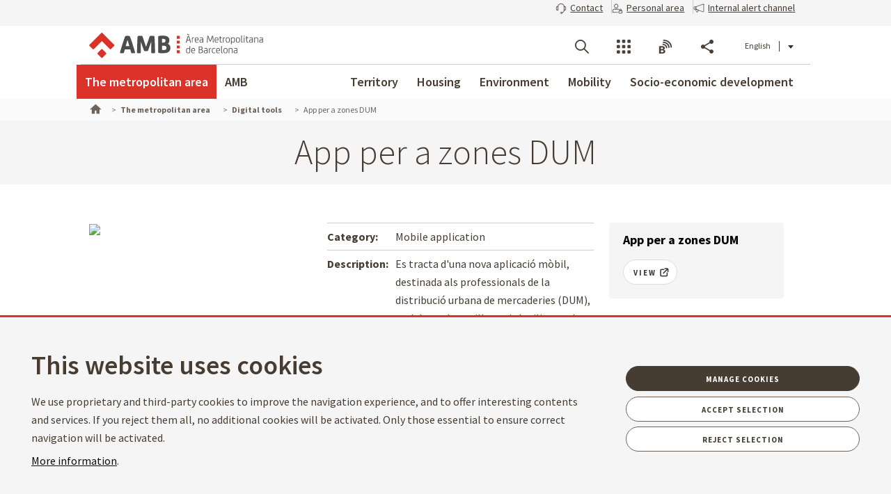

--- FILE ---
content_type: text/html;charset=UTF-8
request_url: https://www.amb.cat/en/web/area-metropolitana/serveis-digitals/detall/-/serveidigital/app-per-a-zones-dum/9644628/11692?_ServeiDigitalSearchListPortlet_WAR_AMBSearchPortletportlet_pageNum=6&_ServeiDigitalSearchListPortlet_WAR_AMBSearchPortletportlet_format=grid&_ServeiDigitalSearchListPortlet_WAR_AMBSearchPortletportlet_detailBackURL=%2Fen%2Fweb%2Farea-metropolitana%2Fserveis-digitals%2Fllistat
body_size: 61124
content:




































	
		
			<!DOCTYPE html>































































<html class="ltr ltr" dir="ltr" lang="en-GB">

<head>
	<title>App per a zones DUM - L&#39;àrea metropolitana - Àrea Metropolitana de Barcelona</title>
		<!--[if IE]><meta http-equiv="X-UA-Compatible" content="IE=edge,chrome=1"><![endif]-->
    <meta http-equiv="Expires" content="mié, 1 abr 2026 21:56:49 CEST">
    <meta http-equiv="Last-Modified" content="lun, 19 ene 2026 20:56:49 CET">
	<meta content="initial-scale=1.0, width=device-width" name="viewport" />
    <meta name="HandheldFriendly" content="true">
    <meta name="lang" content="en_GB">
    <meta property="node:instanceHA" content="ambliferay01pro">

    





































<meta content="text/html; charset=UTF-8" http-equiv="content-type" />









<meta content="Es tracta d&#39;una nova aplicació mòbil, destinada als professionals de la distribució urbana de mercaderies (DUM), amb la qual es milloren i s&#39;agilitzen els estacionaments en aquestes places." lang="ca-ES" name="description" />





<script data-senna-track="permanent" src="/combo?browserId=chrome&minifierType=js&languageId=en_GB&b=7307&t=1768369080788&/o/frontend-js-jquery-web/jquery/jquery.min.js&/o/frontend-js-jquery-web/jquery/init.js&/o/frontend-js-jquery-web/jquery/ajax.js&/o/frontend-js-jquery-web/jquery/bootstrap.bundle.min.js&/o/frontend-js-jquery-web/jquery/collapsible_search.js&/o/frontend-js-jquery-web/jquery/fm.js&/o/frontend-js-jquery-web/jquery/form.js&/o/frontend-js-jquery-web/jquery/popper.min.js&/o/frontend-js-jquery-web/jquery/side_navigation.js" type="text/javascript"></script>
<link data-senna-track="temporary" href="https://www.amb.cat/web/area-metropolitana/serveis-digitals/detall/-/serveidigital/app-per-a-zones-dum/9644628/11692" rel="canonical" />
<link data-senna-track="temporary" href="https://www.amb.cat/es/web/area-metropolitana/serveis-digitals/detall/-/serveidigital/app-per-a-zones-dum/9644628/11692" hreflang="es-ES" rel="alternate" />
<link data-senna-track="temporary" href="https://www.amb.cat/web/area-metropolitana/serveis-digitals/detall/-/serveidigital/app-per-a-zones-dum/9644628/11692" hreflang="ca-ES" rel="alternate" />
<link data-senna-track="temporary" href="https://www.amb.cat/en/web/area-metropolitana/serveis-digitals/detall/-/serveidigital/app-per-a-zones-dum/9644628/11692" hreflang="en-GB" rel="alternate" />
<link data-senna-track="temporary" href="https://www.amb.cat/web/area-metropolitana/serveis-digitals/detall/-/serveidigital/app-per-a-zones-dum/9644628/11692" hreflang="x-default" rel="alternate" />

<meta property="og:locale" content="en_GB">
<meta property="og:locale:alternate" content="es_ES">
<meta property="og:locale:alternate" content="ca_ES">
<meta property="og:locale:alternate" content="en_GB">
<meta property="og:site_name" content="L'àrea metropolitana">
<meta property="og:title" content="App per a zones DUM - L&#39;àrea metropolitana - Àrea Metropolitana de Barcelona">
<meta property="og:type" content="website">
<meta property="og:url" content="https://www.amb.cat/web/area-metropolitana/serveis-digitals/detall/-/serveidigital/app-per-a-zones-dum/9644628/11692">


<link href="https://www.amb.cat/o/amb-generic-theme/images/favicon.ico" rel="icon" />



<link class="lfr-css-file" data-senna-track="temporary" href="https://www.amb.cat/o/amb-generic-theme/css/clay.css?browserId=chrome&amp;themeId=ambgeneric_WAR_ambgenerictheme&amp;minifierType=css&amp;languageId=en_GB&amp;b=7307&amp;t=1768365508000" id="liferayAUICSS" rel="stylesheet" type="text/css" />



<link data-senna-track="temporary" href="/o/frontend-css-web/main.css?browserId=chrome&amp;themeId=ambgeneric_WAR_ambgenerictheme&amp;minifierType=css&amp;languageId=en_GB&amp;b=7307&amp;t=1768369008150" id="liferayPortalCSS" rel="stylesheet" type="text/css" />









	

	





	



	

		<link data-senna-track="temporary" href="/combo?browserId=chrome&amp;minifierType=&amp;themeId=ambgeneric_WAR_ambgenerictheme&amp;languageId=en_GB&amp;b=7307&amp;ServeiDigitalSearchListPortlet_WAR_AMBSearchPortletportlet:%2Fcss%2Fmain.css&amp;com_liferay_product_navigation_product_menu_web_portlet_ProductMenuPortlet:%2Fcss%2Fmain.css&amp;t=1768365508000" id="1ad1fbef" rel="stylesheet" type="text/css" />

	







<script data-senna-track="temporary" type="text/javascript">
	// <![CDATA[
		var Liferay = Liferay || {};

		Liferay.Browser = {
			acceptsGzip: function() {
				return true;
			},

			

			getMajorVersion: function() {
				return 131.0;
			},

			getRevision: function() {
				return '537.36';
			},
			getVersion: function() {
				return '131.0';
			},

			

			isAir: function() {
				return false;
			},
			isChrome: function() {
				return true;
			},
			isEdge: function() {
				return false;
			},
			isFirefox: function() {
				return false;
			},
			isGecko: function() {
				return true;
			},
			isIe: function() {
				return false;
			},
			isIphone: function() {
				return false;
			},
			isLinux: function() {
				return false;
			},
			isMac: function() {
				return true;
			},
			isMobile: function() {
				return false;
			},
			isMozilla: function() {
				return false;
			},
			isOpera: function() {
				return false;
			},
			isRtf: function() {
				return true;
			},
			isSafari: function() {
				return true;
			},
			isSun: function() {
				return false;
			},
			isWebKit: function() {
				return true;
			},
			isWindows: function() {
				return false;
			}
		};

		Liferay.Data = Liferay.Data || {};

		Liferay.Data.ICONS_INLINE_SVG = true;

		Liferay.Data.NAV_SELECTOR = '#navigation';

		Liferay.Data.NAV_SELECTOR_MOBILE = '#navigationCollapse';

		Liferay.Data.isCustomizationView = function() {
			return false;
		};

		Liferay.Data.notices = [
			

			
		];

		Liferay.PortletKeys = {
			DOCUMENT_LIBRARY: 'com_liferay_document_library_web_portlet_DLPortlet',
			DYNAMIC_DATA_MAPPING: 'com_liferay_dynamic_data_mapping_web_portlet_DDMPortlet',
			ITEM_SELECTOR: 'com_liferay_item_selector_web_portlet_ItemSelectorPortlet'
		};

		Liferay.PropsValues = {
			JAVASCRIPT_SINGLE_PAGE_APPLICATION_TIMEOUT: 0,
			NTLM_AUTH_ENABLED: false,
			UPLOAD_SERVLET_REQUEST_IMPL_MAX_SIZE: 250857600
		};

		Liferay.ThemeDisplay = {

			

			
				getLayoutId: function() {
					return '137';
				},

				

				getLayoutRelativeControlPanelURL: function() {
					return '/en/group/area-metropolitana/~/control_panel/manage?p_p_id=ServeiDigitalSearchListPortlet_WAR_AMBSearchPortletportlet';
				},

				getLayoutRelativeURL: function() {
					return '/en/web/area-metropolitana/serveis-digitals/detall';
				},
				getLayoutURL: function() {
					return 'https://www.amb.cat/en/web/area-metropolitana/serveis-digitals/detall';
				},
				getParentLayoutId: function() {
					return '136';
				},
				isControlPanel: function() {
					return false;
				},
				isPrivateLayout: function() {
					return 'false';
				},
				isVirtualLayout: function() {
					return false;
				},
			

			getBCP47LanguageId: function() {
				return 'en-GB';
			},
			getCanonicalURL: function() {

				

				return 'https\x3a\x2f\x2fwww\x2eamb\x2ecat\x2fweb\x2farea-metropolitana\x2fserveis-digitals\x2fdetall\x2f-\x2fserveidigital\x2fapp-per-a-zones-dum\x2f9644628\x2f11692';
			},
			getCDNBaseURL: function() {
				return 'https://www.amb.cat';
			},
			getCDNDynamicResourcesHost: function() {
				return '';
			},
			getCDNHost: function() {
				return '';
			},
			getCompanyGroupId: function() {
				return '10240';
			},
			getCompanyId: function() {
				return '10202';
			},
			getDefaultLanguageId: function() {
				return 'ca_ES';
			},
			getDoAsUserIdEncoded: function() {
				return '';
			},
			getLanguageId: function() {
				return 'en_GB';
			},
			getParentGroupId: function() {
				return '11692';
			},
			getPathContext: function() {
				return '';
			},
			getPathImage: function() {
				return '/image';
			},
			getPathJavaScript: function() {
				return '/o/frontend-js-web';
			},
			getPathMain: function() {
				return '/en/c';
			},
			getPathThemeImages: function() {
				return 'https://www.amb.cat/o/amb-generic-theme/images';
			},
			getPathThemeRoot: function() {
				return '/o/amb-generic-theme';
			},
			getPlid: function() {
				return '5701309';
			},
			getPortalURL: function() {
				return 'https://www.amb.cat';
			},
			getScopeGroupId: function() {
				return '11692';
			},
			getScopeGroupIdOrLiveGroupId: function() {
				return '11692';
			},
			getSessionId: function() {
				return '';
			},
			getSiteAdminURL: function() {
				return 'https://www.amb.cat/group/area-metropolitana/~/control_panel/manage?p_p_lifecycle=0&p_p_state=maximized&p_p_mode=view';
			},
			getSiteGroupId: function() {
				return '11692';
			},
			getURLControlPanel: function() {
				return '/en/group/control_panel?refererPlid=5701309';
			},
			getURLHome: function() {
				return 'https\x3a\x2f\x2fwww\x2eamb\x2ecat\x2f';
			},
			getUserEmailAddress: function() {
				return '';
			},
			getUserId: function() {
				return '10206';
			},
			getUserName: function() {
				return '';
			},
			isAddSessionIdToURL: function() {
				return false;
			},
			isImpersonated: function() {
				return false;
			},
			isSignedIn: function() {
				return false;
			},
			isStateExclusive: function() {
				return false;
			},
			isStateMaximized: function() {
				return false;
			},
			isStatePopUp: function() {
				return false;
			}
		};

		var themeDisplay = Liferay.ThemeDisplay;

		Liferay.AUI = {

			

			getAvailableLangPath: function() {
				return 'available_languages.jsp?browserId=chrome&themeId=ambgeneric_WAR_ambgenerictheme&colorSchemeId=01&minifierType=js&languageId=en_GB&b=7307&t=1768369004525';
			},
			getCombine: function() {
				return true;
			},
			getComboPath: function() {
				return '/combo/?browserId=chrome&minifierType=&languageId=en_GB&b=7307&t=1768369121929&';
			},
			getDateFormat: function() {
				return '%d/%m/%Y';
			},
			getEditorCKEditorPath: function() {
				return '/o/frontend-editor-ckeditor-web';
			},
			getFilter: function() {
				var filter = 'raw';

				
					
						filter = 'min';
					
					

				return filter;
			},
			getFilterConfig: function() {
				var instance = this;

				var filterConfig = null;

				if (!instance.getCombine()) {
					filterConfig = {
						replaceStr: '.js' + instance.getStaticResourceURLParams(),
						searchExp: '\\.js$'
					};
				}

				return filterConfig;
			},
			getJavaScriptRootPath: function() {
				return '/o/frontend-js-web';
			},
			getLangPath: function() {
				return 'aui_lang.jsp?browserId=chrome&themeId=ambgeneric_WAR_ambgenerictheme&colorSchemeId=01&minifierType=js&languageId=en_GB&b=7307&t=1768369121929';
			},
			getPortletRootPath: function() {
				return '/html/portlet';
			},
			getStaticResourceURLParams: function() {
				return '?browserId=chrome&minifierType=&languageId=en_GB&b=7307&t=1768369121929';
			}
		};

		Liferay.authToken = 'qpnLQERg';

		

		Liferay.currentURL = '\x2fen\x2fweb\x2farea-metropolitana\x2fserveis-digitals\x2fdetall\x2f-\x2fserveidigital\x2fapp-per-a-zones-dum\x2f9644628\x2f11692\x3f_ServeiDigitalSearchListPortlet_WAR_AMBSearchPortletportlet_pageNum\x3d6\x26_ServeiDigitalSearchListPortlet_WAR_AMBSearchPortletportlet_format\x3dgrid\x26_ServeiDigitalSearchListPortlet_WAR_AMBSearchPortletportlet_detailBackURL\x3d\x252Fen\x252Fweb\x252Farea-metropolitana\x252Fserveis-digitals\x252Fllistat';
		Liferay.currentURLEncoded = '\x252Fen\x252Fweb\x252Farea-metropolitana\x252Fserveis-digitals\x252Fdetall\x252F-\x252Fserveidigital\x252Fapp-per-a-zones-dum\x252F9644628\x252F11692\x253F_ServeiDigitalSearchListPortlet_WAR_AMBSearchPortletportlet_pageNum\x253D6\x2526_ServeiDigitalSearchListPortlet_WAR_AMBSearchPortletportlet_format\x253Dgrid\x2526_ServeiDigitalSearchListPortlet_WAR_AMBSearchPortletportlet_detailBackURL\x253D\x25252Fen\x25252Fweb\x25252Farea-metropolitana\x25252Fserveis-digitals\x25252Fllistat';
	// ]]>
</script>

<script src="/o/js_loader_config?t=1768369080475" type="text/javascript"></script>
<script data-senna-track="permanent" src="/combo?browserId=chrome&minifierType=js&languageId=en_GB&b=7307&t=1768369121929&/o/frontend-js-aui-web/aui/aui/aui.js&/o/frontend-js-aui-web/liferay/modules.js&/o/frontend-js-aui-web/liferay/aui_sandbox.js&/o/frontend-js-aui-web/aui/attribute-base/attribute-base.js&/o/frontend-js-aui-web/aui/attribute-complex/attribute-complex.js&/o/frontend-js-aui-web/aui/attribute-core/attribute-core.js&/o/frontend-js-aui-web/aui/attribute-observable/attribute-observable.js&/o/frontend-js-aui-web/aui/attribute-extras/attribute-extras.js&/o/frontend-js-aui-web/aui/event-custom-base/event-custom-base.js&/o/frontend-js-aui-web/aui/event-custom-complex/event-custom-complex.js&/o/frontend-js-aui-web/aui/oop/oop.js&/o/frontend-js-aui-web/aui/aui-base-lang/aui-base-lang.js&/o/frontend-js-aui-web/liferay/dependency.js&/o/frontend-js-aui-web/liferay/util.js&/o/frontend-js-web/loader/config.js&/o/frontend-js-web/loader/loader.js&/o/frontend-js-web/liferay/dom_task_runner.js&/o/frontend-js-web/liferay/events.js&/o/frontend-js-web/liferay/lazy_load.js&/o/frontend-js-web/liferay/liferay.js&/o/frontend-js-web/liferay/global.bundle.js&/o/frontend-js-web/liferay/portlet.js&/o/frontend-js-web/liferay/workflow.js" type="text/javascript"></script>




	

	<script data-senna-track="temporary" src="/o/js_bundle_config?t=1768369101174" type="text/javascript"></script>


<script data-senna-track="temporary" type="text/javascript">
	// <![CDATA[
		
			
				
		

		

		
	// ]]>
</script>





	
		

			

			
				<script data-senna-track="permanent" id="googleAnalyticsScript" type="text/javascript">
					(function(i, s, o, g, r, a, m) {
						i['GoogleAnalyticsObject'] = r;

						i[r] = i[r] || function() {
							var arrayValue = i[r].q || [];

							i[r].q = arrayValue;

							(i[r].q).push(arguments);
						};

						i[r].l = 1 * new Date();

						a = s.createElement(o);
						m = s.getElementsByTagName(o)[0];
						a.async = 1;
						a.src = g;
						m.parentNode.insertBefore(a, m);
					})(window, document, 'script', '//www.google-analytics.com/analytics.js', 'ga');

					

					
						
							ga('create', 'UA-13237972-1', 'auto');
						
					

					

					

					ga('send', 'pageview');

					
				</script>
			
		
		



	
		

			

			
		
	












	

	





	



	

		<script data-senna-track="temporary" src="/combo?browserId=chrome&amp;minifierType=&amp;themeId=ambgeneric_WAR_ambgenerictheme&amp;languageId=en_GB&amp;b=7307&amp;ServeiDigitalSearchListPortlet_WAR_AMBSearchPortletportlet:%2Fjs%2Fmain.js&amp;t=1768365508000" type="text/javascript"></script>

	















<link class="lfr-css-file" data-senna-track="temporary" href="https://www.amb.cat/o/amb-generic-theme/css/main.css?browserId=chrome&amp;themeId=ambgeneric_WAR_ambgenerictheme&amp;minifierType=css&amp;languageId=en_GB&amp;b=7307&amp;t=1768365508000" id="liferayThemeCSS" rel="stylesheet" type="text/css" />








	<style data-senna-track="temporary" type="text/css">

		

			

		

			

		

			

		

			

		

	</style>





    
    <link rel="stylesheet" type="text/css" href="/theme-resources/generic/css/main.css">
		<link rel="stylesheet" type="text/css" href="/theme-resources/amb/css/main.css">
	<link href="https://fonts.googleapis.com/css?family=Source+Sans+Pro:300,400,500,600,700,900:latin" rel="stylesheet">
	<link rel="stylesheet" href="https://cdnjs.cloudflare.com/ajax/libs/font-awesome/4.7.0/css/font-awesome.min.css">
	<link rel="stylesheet" href="/theme-resources/amb/css/print.css" media="print">
	<script defer src="/theme-resources/generic/js/vendor/jquery-ui.js"></script>
	<script defer src="/theme-resources/generic/js/vendor/in-view.min.js"></script>  
	<!-- Carreguem els recursos en funcio del portal que estem -->
		<script defer src="/theme-resources/amb/js/main.js"></script>
	
	<!--[if IE]>
    	<script defer src="/theme-resources/generic/js/vendor/html5placeholder.js"></script>
        <script defer src="/theme-resources/generic/js/iePlaceHolder.js"></script>
        <link rel="stylesheet" href="/theme-resources/generic/css/AMBStyleIE.css">
    <![endif]-->
	<script defer src="/amb-i18n/global-amb-en_GB.js"></script>
	<script defer src="/theme-resources/generic/js/basic.js?@@version@@"></script>
    <script defer src="/theme-resources/generic/js/avisos.js"></script>	
	<script defer src="/theme-resources/generic/js/dynamicscripts/main.js"></script>
	<script defer src="/theme-resources/generic/js/utils.js"></script>
	<script defer src="/theme-resources/generic/js/vendor/jquery.tooltipster.js"></script>
	<script defer src="/theme-resources/generic/js/tooltips.js"></script>
	<script src="/theme-resources/generic/js/vendor/jquery.h5validate.js"></script>	
	<style>
		#wrapper>header>.module-grid .list.eines:not(.lang) li.link-session{
			-webkit-transition: 0.35s ease all;
			-moz-transition: 0.35s ease all;
			-o-transition: 0.35s ease all;
			transition: 0.35s ease all;
			width: auto;
			height: 100%;
			display: flex;
			align-items: center;
			margin: 10px 24px 10px 0;
			padding-right: 24px;
			position: relative;
			box-sizing: border-box;
		}
		#wrapper>header>.module-grid .list.eines:not(.lang) li.link-session:after {
			content: "";
			display: inline-block;
			position: absolute;
			top: 0;
			right: 0;
			height: 100%;
			width: 1px;
			background-color: #ccc
		}		
		#wrapper>header.fixed>.module-grid .list.eines:not(.lang) li.link-session{
			margin: 5px 24px 5px 0;
		}
		#wrapper>header>.module-grid .list.eines:not(.lang) li.link-session a{
			height: 36px;
			border: 1px solid #4a4039;
			background: transparent;
			padding: 0 24px;
			display: block;
			border-radius: 36px;
			font-weight: 600;
			font-size: 14px;
			box-sizing: border-box;
		}
		#wrapper>header>.module-grid .list.eines:not(.lang) li.link-session a span{
			line-height: 34px;
			vertical-align: middle;
			display: inline-block;
		}
		#wrapper>header>.module-grid .list.eines:not(.lang) li.link-session a span.icon-lock{
			margin-right: 6px;
		}
		@media screen and (max-width: 1024px) and (min-width: 1px){
			#wrapper>#navRD>div.toolsList .link-session, #wrapper>#navRD>div.toolsBar .link-session{
				-webkit-transition: 0.35s ease all;
				-moz-transition: 0.35s ease all;
				-o-transition: 0.35s ease all;
				transition: 0.35s ease all;
				width: 100% !important;
				height: auto;
				display: flex;
				align-items: center;
				margin: 10px 0;
			}
			#wrapper>#navRD>div.toolsList .link-session a, #wrapper>#navRD>div.toolsBar .link-session a{
				width: 98% !important;
				max-width: 375px;
				height: 36px;
				border: 1px solid #4a4039;
				background: transparent;
				padding: 0 24px;
				display: block !important;
				border-radius: 36px;
				font-weight: 600;
				font-size: 14px;
				text-align: center;
				box-sizing: border-box;
			}
			#wrapper>#navRD>div.toolsList .link-session a span, #wrapper>#navRD>div.toolsBar .link-session a span{
				line-height: 34px;
				vertical-align: middle;
				display: inline-block;
			}
			#wrapper>#navRD>div.toolsList .link-session a span.icon-lock, #wrapper>#navRD>div.toolsBar .link-session a span.icon-lock{
				margin-right: 6px;
			}
		}
	</style>	
</head>



	


<body class="chrome controls-visible  yui3-skin-sam signed-out public-page site " data-ga='pageview'>


















































	<nav aria-label="Quick Links" class="quick-access-nav" id="fgjq_quickAccessNav">
		<h1 class="hide-accessible">Navigation</h1>

		<ul>
			
				<li><a href="#main-content">Skip to content</a></li>
			

			
		</ul>
	</nav>



















































































<!--googleoff: index-->
	<div id="quickAccess">
		<strong>Direct access:</strong>
		<ul>
			<li><a title="Go to contents. (Access key: 1)" href="#mainWrapper" accesskey="1">[1] Contents &raquo;</a></li>
			<li><a title="Go to main menu. (Access key: 2)" href="#nav" accesskey="2">[2] Main navigation menu &raquo;</a></li>    
			<li><a title="Go to main search engine. (Access key: 3)" href="#quickSearch" accesskey="3" >[3] AMB search engine</a></li>
		</ul>
	</div>
<!--googleon: index-->
 



<div id="wrapper">
	<!--TOP MENU SUPERIOR-->
	<div class="top-bar">
		<ul class="menu-top-bar">
			<li class="top-bar-contact">
				<a role="button" href="https://www.amb.cat/en/web/amb/seu-electronica/suggeriments-i-queixes" aria-labelledby="menu-top-bar top-bar-contact" aria-label="Contact" title="Contact">
					<span class="icon-callcenter"></span>
					<span class="literal">
Contact					</span>
				</a>
			</li>
			<li class="top-bar-area-personal">
				<a aria-labelledby="menu-top-bar top-bar-area-personal" href="https://area-personal.amb.cat/" target="_blank" title="Personal area" aria-label="Personal area" data-menu="link-session">
					<span class="icon-user-lock"></span>
					<span class="literal">
Personal area					</span>
				</a>
			</li>
			<li class="top-bar-canal-intern">
				<a role="button" href="https://transparencia.amb.cat/en/integritat-i-bon-govern/integritat-institucional/canal-intern-alertes" aria-labelledby="menu-top-bar top-bar-canal-intern" aria-label="Internal alert channel" title="Internal alert channel">
					<span class="icon-alerta"></span>
					<span class="literal">
Internal alert channel					</span>
				</a>
			</li>
		</ul>
	</div>

	 
	<header>
		<div class="module-grid">
			<div itemscope itemtype="http://schema.org/Organization">
				<a role="button" aria-label="Display menu" title="Display menu" class="icon icon-menuRD">Display menu</a>
				<h1>
					<a itemprop="/en/web/guest" href="http://www.amb.cat" accesskey="4" aria-label="Go to home page of Àrea Metropolitana de Barcelona" title="Go to home page of Àrea Metropolitana de Barcelona">
						<span aria-label="Àrea Metropolitana de Barcelona" class="nojs" itemprop="name">Àrea Metropolitana de Barcelona</span>
					</a>
				</h1>
			</div>
			








































	

	<div class="portlet-boundary portlet-boundary_com_liferay_site_navigation_language_web_portlet_SiteNavigationLanguagePortlet_  portlet-static portlet-static-end portlet-borderless portlet-language " id="p_p_id_com_liferay_site_navigation_language_web_portlet_SiteNavigationLanguagePortlet_">
		<span id="p_com_liferay_site_navigation_language_web_portlet_SiteNavigationLanguagePortlet"></span>




	

	
		
			






































	
		
<section class="portlet" id="portlet_com_liferay_site_navigation_language_web_portlet_SiteNavigationLanguagePortlet">


	<div class="portlet-content">

		<div class="autofit-float autofit-row portlet-header">
			<div class="autofit-col autofit-col-end">
				<div class="autofit-section">
				</div>
			</div>
		</div>

		
			<div class=" portlet-content-container">
				


	<div class="portlet-body">



	
		
			
				
					



















































	

				

				
					
						


	

		



































































	

	<ul id="siteLang" class="list inline">
        <li>
            <a title="català" hreflang="ca-ES" href="/web/area-metropolitana/serveis-digitals/detall/-/serveidigital/app-per-a-zones-dum/9644628/11692?_ServeiDigitalSearchListPortlet_WAR_AMBSearchPortletportlet_pageNum=6&_ServeiDigitalSearchListPortlet_WAR_AMBSearchPortletportlet_format=grid&_ServeiDigitalSearchListPortlet_WAR_AMBSearchPortletportlet_detailBackURL=%2Fca%2Fweb%2Farea-metropolitana%2Fserveis-digitals%2Fllistat">Català</a>
        </li>
        <li>
            <a title="español" hreflang="es-ES" href="/es/web/area-metropolitana/serveis-digitals/detall/-/serveidigital/app-per-a-zones-dum/9644628/11692?_ServeiDigitalSearchListPortlet_WAR_AMBSearchPortletportlet_pageNum=6&_ServeiDigitalSearchListPortlet_WAR_AMBSearchPortletportlet_format=grid&_ServeiDigitalSearchListPortlet_WAR_AMBSearchPortletportlet_detailBackURL=%2Fes%2Fweb%2Farea-metropolitana%2Fserveis-digitals%2Fllistat">Castellano</a>
        </li>
        <li class='current'>English</li>
</ul>




	
	
					
				
			
		
	
	


	</div>

			</div>
		
	</div>
</section>
	

		
		










	</div>




			
			
			<ul id="menu-tools" class="list inline eines onright">		
				<li id="tool-cerca">
					<a role="button" href="#view-search" aria-labelledby="menu-tools tool-cerca" aria-label="Searcher" title="Searcher" class="icon icon-search" data-service-type="search">Searcher</a>
				</li>
				<li id="tool-serveis">
					<a role="button" href="#view-serveis" aria-labelledby="menu-tools tool-serveis" aria-label="Services" title="Services" class="icon icon-serveis" data-service-type="serveis">Services</a>
				</li>						
				<li id="tool-butlletins">
					<a role="button" href="#view-butlletins" aria-labelledby="menu-tools tool-butlletins" aria-label="Blogs and newsletters" title="Blogs and newsletters" class="icon icon-butlletins" data-service-type="butlletins">Blogs and newsletters</a>
				</li>
				<li id="tool-share">
					<a role="button" href="#view-share" aria-labelledby="menu-tools tool-share" aria-label="Share" title="Share" class="icon icon-share" data-service-type="share">Share</a>
				</li>
			</ul>		
		</div>
	</header>
	<!-- INIT HEADER TOOLS -->
	<div class="headertools">
	    <article id="view-search" class="row search nodisplayed" data-service-type="search">
			<div class="module-grid">
			
				<a href="#view-search" role="button" aria-labelledby="view-search" class="closemenu" title="#language("ambgeneric.theme.toolbar.menu.tanca")"><span class="icon close">#language("ambgeneric.theme.toolbar.menu.tanca")</span></a>
				
										
				<form id="quickSearch" action="/en/web/cercador" method="get">
                    <fieldset>
                        <legend>AMB global search engine</legend>
						<label for="queryText" class="visuallyhidden">AMB global search engine</label>
						<input name="query" id="queryText" type="search" placeholder="Search">
						
                        <!-- Parametres de cerca per al generic search. En el cas de tenir definit p_p_id -->
                        <input type="hidden" name="defaultSearchConfiguration" value="true">
                        <label for="amb_global_search" class="visuallyhidden">Text search</label>
						<input type="submit" value="Search" id="amb_global_search">
                    </fieldset>
                </form>
			</div>
		</article>
		
		
		<article id="view-serveis" class="row serveis nodisplayed" data-service-type="serveis">
			<div class="module-grid">
				<a href="#view-serveis" role="button" aria-labelledby="view-serveis" title="Close menu" class="closemenu"><span class="icon close">Log out</span></a>						
				


<style>
    #wrapper div.headertools article.row.serveis h4.title {
        padding-left: 0px;
    }
    #wrapper div.headertools article.row h4.title {
        padding-left: 12px;
        color: #3e3a37;
        font-size: 22px;
        font-weight: bold;
    } 
    #wrapper div.headertools article.row.serveis .header, #wrapper div.headertools article.row.serveis .box header, .box #wrapper div.headertools article.row.serveis header {
            padding-bottom: 18px;
    }      
    #wrapper div.headertools article.row.serveis .article+.header, #wrapper div.headertools article.row.serveis .box article+.header, .box #wrapper div.headertools article.row.serveis article+.header, #wrapper div.headertools article.row.serveis .box .article+header, .box #wrapper div.headertools article.row.serveis .article+header, #wrapper div.headertools article.row.serveis .box article+header, .box #wrapper div.headertools article.row.serveis article+header {
            padding-top: 36px;
    }     
    @media screen and (max-width: 1024px) and (min-width: 1px){
        #wrapper div.headertools article.row.serveis .header{
            padding-left: 32px;
        }
    }
</style>

        <div class="header">
        <h4 class="title">
            Transparency
        </h4>
    </div>
    <div class="article">        
        <ul class="list serveis">
                            <li>
                                                                                                    <a href="https://transparencia.amb.cat/en/home" title="Transparency Portal" >
                                                                                                                						    						                            <span class="serveisimage ">
        			            <img src="/documents/10240/11438743/ico_serveis_portal_de_la_transparencia.jpg/735e3764-cde3-49f6-8f41-dfa1bd18d8c5?t=1761568663919"  title="Transparència" alt="Icona servei"  >
    				        </span>
    				        <span class="serveistitle">
    				            Transparency Portal
    				        </span>
                                            </a>
                </li>
                            <li>
                                                                                                    <a href="https://transparencia.amb.cat/ca/integritat-i-bon-govern/integritat-institucional/canal-intern-alertes" title="Canal intern d'alertes" >
                                                                                                                						    						                            <span class="serveisimage ">
        			            <img src="/documents/10240/8365701/icona_canal_denuncies%402x.png/0941d41e-bd93-489f-d9e9-6bb189cfb915?t=1729241871453"  title="decorativa" alt="Icona servei"  >
    				        </span>
    				        <span class="serveistitle">
    				            Canal intern d'alertes
    				        </span>
                                            </a>
                </li>
                    </ul>
    </div>
        <div class="header">
        <h4 class="title">
            Administration
        </h4>
    </div>
    <div class="article">        
        <ul class="list serveis">
                            <li>
                                                                                                    <a href="/en/web/amb/administracio-metropolitana/empleats-publics-i-retribucions/ocupacio-publica" title="Job offers" >
                                                                                                                						    						                            <span class="serveisimage ">
        			            <img src="/documents/10240/8365701/AMB_OcupPu%3Fblica_400x400.png/0fdca078-ae13-f386-2094-d7613f8f587b?t=1741350461108"  title="Job offers" alt="Icona servei"  >
    				        </span>
    				        <span class="serveistitle">
    				            Job offers
    				        </span>
                                            </a>
                </li>
                            <li>
                                                                                                    <a href="https://www.amb.cat/web/amb/seu-electronica/tramits/detall/-/tramit/verificar-documents-oficials-de-l-amb/316448/11696" title="Verificador de documents" >
                                                                                                                						    						                            <span class="serveisimage ">
        			            <img src="/documents/10240/8365701/icona+verificador.png/9f01270e-6cbc-939e-891c-a5def3c6ee63?t=1750832293302"  title="icona" alt="Icona servei"  >
    				        </span>
    				        <span class="serveistitle">
    				            Verificador de documents
    				        </span>
                                            </a>
                </li>
                            <li>
                                                                                                    <a href="/en/web/amb/atencio-ciutadana" title="Citizen advice" >
                                                                                                                						    						                            <span class="serveisimage ">
        			            <img src="/documents/10240/8365701/ico_serveis_atencio_ciutadana_4.jpg.png/1b61dedf-3afe-4dee-97b6-cd5b6d7f2c7c?t=1500653520000"  title="Citizen advice" alt="Icona servei"  >
    				        </span>
    				        <span class="serveistitle">
    				            Citizen advice
    				        </span>
                                            </a>
                </li>
                            <li>
                                                                                                    <a href="/en/web/amb/seu-electronica" title="Electronic site" >
                                                                                                                						    						                            <span class="serveisimage ">
        			            <img src="/documents/10240/8365701/ico_servei_seu_electronica.png/cba1ebd2-c8af-4cd4-b38a-04a3378b6fae?t=1500654540000"  title="Electronic site" alt="Icona servei"  >
    				        </span>
    				        <span class="serveistitle">
    				            Electronic site
    				        </span>
                                            </a>
                </li>
                            <li>
                                                                                                    <a href="/en/web/amb/seu-electronica/tramits" title="Procedures" >
                                                                                                                						    						                            <span class="serveisimage ">
        			            <img src="/documents/10240/8365701/ico_servei_tramits1.png/6702d392-4d82-4ea3-a3c1-43447324f32d?t=1500654641000"  title="Procedures" alt="Icona servei"  >
    				        </span>
    				        <span class="serveistitle">
    				            Procedures
    				        </span>
                                            </a>
                </li>
                            <li>
                                                                                                    <a href="/en/web/amb/seu-electronica/tramits/detall/-/tramit/instancia-generica-por-registro-electronico/7786542/11696" title="General request" >
                                                                                                                						    						                            <span class="serveisimage ">
        			            <img src="/documents/10240/8365701/icona_serveis_instancia_generica%402x.png/783fe133-1282-44b9-842c-888370d4a338?t=1562235426000"  title="General request" alt="Icona servei"  >
    				        </span>
    				        <span class="serveistitle">
    				            General request
    				        </span>
                                            </a>
                </li>
                            <li>
                                                                                                    <a href="https://www.amb.cat/web/amb/seu-electronica/tauler-d-anuncis" title="Noticeboard" >
                                                                                                                						    						                            <span class="serveisimage ">
        			            <img src="/documents/10240/8365701/ico_serveis_e_tauler.jpg.png/45971314-7ba1-42a8-a47d-823d896a119f?t=1500653572000"  title="Noticeboard" alt="Icona servei"  >
    				        </span>
    				        <span class="serveistitle">
    				            Noticeboard
    				        </span>
                                            </a>
                </li>
                            <li>
                                                                                                    <a href="https://usuari.enotum.cat/webCiutada/login?codiOrganisme=8200330008&codiDepartament=8200330008" title="eNotum" >
                                                                                                                						    						                            <span class="serveisimage ">
        			            <img src="/documents/10240/8365701/ico_servei_notificacions.png/03013c9c-43d8-406f-a508-46cb37a0915b?t=1500654193000"  title="eNotum" alt="Icona servei"  >
    				        </span>
    				        <span class="serveistitle">
    				            eNotum
    				        </span>
                                            </a>
                </li>
                            <li>
                                                                                                    <a href="/en/web/amb/seu-electronica/perfil-de-contractant" title="Contractor profile" >
                                                                                                                						    						                            <span class="serveisimage ">
        			            <img src="/documents/10240/8365701/ico_servei_perfil_del_contractan.png/c45ecece-54e4-4ae7-b81a-15dff7bfe4a4?t=1500654289000"  title="Contractor profile" alt="Icona servei"  >
    				        </span>
    				        <span class="serveistitle">
    				            Contractor profile
    				        </span>
                                            </a>
                </li>
                            <li>
                                                                                                    <a href="/en/web/amb/administracio-metropolitana/contractacio-publica" title="Public procurement" >
                                                                                                                						    						                            <span class="serveisimage ">
        			            <img src="/documents/10240/8365701/ico_serveis_contractacio_publica.gif.png/f8004f56-1fb3-4dc4-96ae-0220df92b4a8?t=1500653548000"  title="Public procurement" alt="Icona servei"  >
    				        </span>
    				        <span class="serveistitle">
    				            Public procurement
    				        </span>
                                            </a>
                </li>
                            <li>
                                                                                                    <a href="/en/web/amb/seu-electronica/informacio-publica" title="Public information" >
                                                                                                                						    						                            <span class="serveisimage ">
        			            <img src="/documents/10240/8365701/Icono_expedients.jpg/cb2cb8ef-800d-41aa-a377-95189a6edafa?t=1604423196000"  title="Public information" alt="Icona servei"  >
    				        </span>
    				        <span class="serveistitle">
    				            Public information
    				        </span>
                                            </a>
                </li>
                            <li>
                                                                                                    <a href="https://tributmetropolita.amb.cat/" title="Metropolitan tax" >
                                                                                                                						    						                            <span class="serveisimage ">
        			            <img src="/documents/10240/8365701/icona_serveis_tribut_metropolita_A%402x.png/986035a2-fd0b-40d5-996c-93e4b494fcc7?t=1571912367000"  title="Metropolitan tax" alt="Icona servei"  >
    				        </span>
    				        <span class="serveistitle">
    				            Metropolitan tax
    				        </span>
                                            </a>
                </li>
                            <li>
                                                                                                    <a href="/web/amb/seu-electronica/tramits/detall?c_p_p_id=TramitSearchListPortlet_WAR_AMBSearchPortletportlet&_TramitSearchListPortlet_WAR_AMBSearchPortletportlet_detail=true&_TramitSearchListPortlet_WAR_AMBSearchPortletportlet_articleId=317472&_TramitSearchListPortlet_WAR_AMBSearchPortletportlet_groupId=11696&p_p_lifecycle=1&p_p_state=normal&p_p_mode=view&_TramitSearchListPortlet_WAR_AMBSearchPortletportlet_pageNum=1&_TramitSearchListPortlet_WAR_AMBSearchPortletportlet_format=list&_TramitSearchListPortlet_WAR_AMBSearchPortletportlet_queryText=Factura+electr%25C3%25B2nica&_TramitSearchListPortlet_WAR_AMBSearchPortletportlet_lang=ca_ES&_TramitSearchListPortlet_WAR_AMBSearchPortletportlet_detailBackURL=%252Fweb%252Famb%252Fseu-electronica%252Ftramits%252Fllistat" title="e.Fact" >
                                                                                                                						    						                            <span class="serveisimage ">
        			            <img src="/documents/10240/8365701/icona_servei_factura_electronica%402x.png/d842d0a0-eefa-4589-9195-7002764f1405?t=1536756230000"  title="e.Fact" alt="Icona servei"  >
    				        </span>
    				        <span class="serveistitle">
    				            e.Fact
    				        </span>
                                            </a>
                </li>
                            <li>
                                                                                                    <a href="/en/web/amb/la-institucio/cataleg-de-serveis" title="Service Catalogue" >
                                                                                                                						    						                            <span class="serveisimage ">
        			            <img src="/documents/10240/8365701/ico_servei_cataleg_serveis.png/34ebcb82-13ac-47df-b49b-b053e672cdf8?t=1500653896000"  title="Service Catalogue" alt="Icona servei"  >
    				        </span>
    				        <span class="serveistitle">
    				            Service Catalogue
    				        </span>
                                            </a>
                </li>
                    </ul>
    </div>
        <div class="header">
        <h4 class="title">
            Institutional
        </h4>
    </div>
    <div class="article">        
        <ul class="list serveis">
                            <li>
                                                                                                    <a href="/en/web/amb/govern-metropolita/accio-de-govern/acords-dels-organs-de-govern" title="Government agreements" >
                                                                                                                						    						                            <span class="serveisimage ">
        			            <img src="/documents/10240/11438687/icona_servei_grup_old%402x.png/78f083f5-0b87-4927-b949-12ba60031064?t=1519217088000"  title="Government agreements" alt="Icona servei"  >
    				        </span>
    				        <span class="serveistitle">
    				            Government agreements
    				        </span>
                                            </a>
                </li>
                            <li>
                                                                                                    <a href="/en/web/amb/govern-metropolita/accio-de-govern/acords-dels-organs-de-govern/sessions-plenaries" title="Plenary broadcasting" >
                                                                                                                						    						                            <span class="serveisimage ">
        			            <img src="/documents/10240/11438687/icona_servei_video_old%402x.png/e4cd2a06-d6e8-4681-af2a-1a173f8f66c2?t=1519139691000"  title="Plenary broadcasting" alt="Icona servei"  >
    				        </span>
    				        <span class="serveistitle">
    				            Plenary broadcasting
    				        </span>
                                            </a>
                </li>
                            <li>
                                                                                                    <a href="https://pam.amb.cat/home" title="Metropolitan Action Plan" >
                                                                                                                						    						                            <span class="serveisimage ">
        			            <img src="/documents/10240/8365701/icona_servei_estudis_metropolitans%402x.png/95547fe0-200d-40f9-9d18-92237409a80d?t=1519139703000"  title="Metropolitan Action Plan" alt="Icona servei"  >
    				        </span>
    				        <span class="serveistitle">
    				            PAM
    				        </span>
                                            </a>
                </li>
                            <li>
                                                                                                    <a href="/en/web/amb/govern-metropolita/accio-de-govern/memories-de-mandat" title="Term Reports" >
                                                                                                                						    						                            <span class="serveisimage ">
        			            <img src="/documents/10240/11438687/icona_servei_document_old%402x.png/f6c86067-d48e-4093-9ec7-a7cfbcaccea3?t=1519139674000"  title="Term Reports" alt="Icona servei"  >
    				        </span>
    				        <span class="serveistitle">
    				            Term Reports
    				        </span>
                                            </a>
                </li>
                            <li>
                                                                                                    <a href="/en/web/amb/area-internacional" title="Area of Internacional and Cooperation" >
                                                                                                                						    						                            <span class="serveisimage ">
        			            <img src="/documents/10240/11438684/Ico_servei_Relacions_internacionals.png/aa349279-2ebd-4ffd-9b19-1b18fc982b52?t=1500654488000"  title="Area of Internacional and Cooperation" alt="Icona servei"  >
    				        </span>
    				        <span class="serveistitle">
    				            International
    				        </span>
                                            </a>
                </li>
                            <li>
                                                                                                    <a href="/en/web/amb/agenda" title="Agenda" >
                                                                                                                						    						                            <span class="serveisimage ">
        			            <img src="/documents/10240/11438687/ico_servei_agenda.png/ed117012-3d5d-4911-b2b9-b4cc116e26e5?t=1500653684000"  title="Agenda" alt="Icona servei"  >
    				        </span>
    				        <span class="serveistitle">
    				            Agenda
    				        </span>
                                            </a>
                </li>
                            <li>
                                                                                                    <a href="/en/web/amb/actualitat/sala-de-premsa" title="Press Room" >
                                                                                                                						    						                            <span class="serveisimage ">
        			            <img src="/documents/10240/8365701/ico_servei_sala_de_premsa.png/abd253a8-3283-4401-9cc8-cb04f5744d76?t=1729241901274"  title="Press Room" alt="Icona servei"  >
    				        </span>
    				        <span class="serveistitle">
    				            Press Room
    				        </span>
                                            </a>
                </li>
                            <li>
                                                                                                    <a href="/en/web/amb/biblioteca.html" title="Library" >
                                                                                                                						    						                            <span class="serveisimage ">
        			            <img src="/documents/10240/8365701/icona_servei_biblioteca2.png/dac00cbd-a6d3-4ab4-8521-61e884038f1d?t=1500653495000"  title="Library" alt="Icona servei"  >
    				        </span>
    				        <span class="serveistitle">
    				            Library
    				        </span>
                                            </a>
                </li>
                            <li>
                                                                                                    <a href="https://www.amb.cat/en/web/amb/com-arribar" title="Reaching AMB offices" >
                                                                                                                						    						                            <span class="serveisimage ">
        			            <img src="/documents/10240/8365709/icona_servei_com_anar.png/7d6e4408-f910-4395-8bde-2e3ac181879e?t=1506428327000"  title="Reaching AMB offices" alt="Icona servei"  >
    				        </span>
    				        <span class="serveistitle">
    				            Reaching AMB offices
    				        </span>
                                            </a>
                </li>
                    </ul>
    </div>
        <div class="header">
        <h4 class="title">
            Data and Statistics
        </h4>
    </div>
    <div class="article">        
        <ul class="list serveis">
                            <li>
                                                                                                    <a href="en/web/area-metropolitana/dades-obertes/" title="Open data" >
                                                                                                                						    						                            <span class="serveisimage ">
        			            <img src="/documents/10240/8365701/Banner_OpenData.png/b18e500b-6062-4531-a28d-a50f90d28fa2?t=1500650900000"  title="Open data" alt="Icona servei"  >
    				        </span>
    				        <span class="serveistitle">
    				            Open data
    				        </span>
                                            </a>
                </li>
                            <li>
                                                                                                    <a href="https://www.amb.cat/en/web/area-metropolitana/dades-espacials" title="Spatial data" >
                                                                                                                						    						                            <span class="serveisimage ">
        			            <img src="/documents/10240/11438687/icona_servei_dades_espacials_B%402x.png/3a01466b-864e-4d06-96f2-752e23c13e19?t=1564834241000"  title="Spatial data" alt="Icona servei"  >
    				        </span>
    				        <span class="serveistitle">
    				            Spatial data
    				        </span>
                                            </a>
                </li>
                            <li>
                                                                                                    <a href="https://www.amb.cat/en/web/area-metropolitana/dades-estadistiques" title="Statistics" >
                                                                                                                						    						                            <span class="serveisimage ">
        			            <img src="/documents/10240/11438687/ico_servei_dades_estadistiques.png/c62115f6-4337-4f40-bcce-636505497b10?t=1500654020000"  title="Statistics" alt="Icona servei"  >
    				        </span>
    				        <span class="serveistitle">
    				            Statistics
    				        </span>
                                            </a>
                </li>
                            <li>
                                                                                                    <a href="https://www.amb.cat/en/web/area-metropolitana/dades-estadistiques/economia" title="Socio-economic data" >
                                                                                                                						    						                            <span class="serveisimage ">
        			            <img src="/documents/10240/8365707/ico_servei_arees_desenvolupament_economic.png/b3ea8970-7a4c-4abc-a775-1bccbf22c017?t=1500653701000"  title="Socio-economic data" alt="Icona servei"  >
    				        </span>
    				        <span class="serveistitle">
    				            Socio-economic data
    				        </span>
                                            </a>
                </li>
                            <li>
                                                                                                    <a href="https://www.amb.cat/en/web/area-metropolitana/municipis-metropolitans" title="Metropolitan municipalities" >
                                                                                                                						    						                            <span class="serveisimage ">
        			            <img src="/documents/10240/8365701/ico_servei_municipis_metropolitans.png/a074438f-ef5d-4a3a-8d00-fc1320d046af?t=1500654168000"  title="Metropolitan municipalities" alt="Icona servei"  >
    				        </span>
    				        <span class="serveistitle">
    				            Metropolitan municipalities
    				        </span>
                                            </a>
                </li>
                    </ul>
    </div>
        <div class="header">
        <h4 class="title">
            Territory
        </h4>
    </div>
    <div class="article">        
        <ul class="list serveis">
                            <li>
                                                                                                    <a href="/en/web/territori/espai-public/platges" title="Beaches" >
                                                                                                                						    						                            <span class="serveisimage ">
        			            <img src="/documents/10240/8365703/ico_servei_platges.png/af06c375-bd5d-4d00-839f-ef6d10fbab97?t=1500654453000"  title="Beaches" alt="Icona servei"  >
    				        </span>
    				        <span class="serveistitle">
    				            Beaches
    				        </span>
                                            </a>
                </li>
                            <li>
                                                                                                    <a href="https://www.amb.cat/en/web/territori/espai-public/parcs" title="Parks" >
                                                                                                                						    						                            <span class="serveisimage ">
        			            <img src="/documents/10240/8365703/ico_servei_parcs.png/17f70f07-c29f-46b3-a01e-ee09a773333f?t=1500654258000"  title="Parks" alt="Icona servei"  >
    				        </span>
    				        <span class="serveistitle">
    				            Parks
    				        </span>
                                            </a>
                </li>
                            <li>
                                                                                                    <a href="/en/web/territori/espai-public/espais-fluvials" title="River" >
                                                                                                                						    						                            <span class="serveisimage ">
        			            <img src="/documents/10240/8365703/icona_servei_riu_llobregat.png/1c93daa6-6095-425c-8133-9f7b0a702efa?t=1651749181000"  title="icona" alt="Icona servei"  >
    				        </span>
    				        <span class="serveistitle">
    				            River
    				        </span>
                                            </a>
                </li>
                            <li>
                                                                                                    <a href="https://geoportalplanejament.amb.cat/AppGeoportalPlanejament2/index.html?locale=en" title="Urban planning geoportal" >
                                                                                                                						    						                            <span class="serveisimage ">
        			            <img src="/documents/10240/8365703/ico_servei_geoplanejament.png/a67f5f13-2366-45a3-85ff-30ddbcda3108?t=1500654063000"  title="Urban planning geoportal" alt="Icona servei"  >
    				        </span>
    				        <span class="serveistitle">
    				            Urban planning geoportal
    				        </span>
                                            </a>
                </li>
                            <li>
                                                                                                    <a href="https://geoportalcartografia.amb.cat/AppGeoportalCartografia2/index.html?locale=en" title="Cartography geoportal" >
                                                                                                                						    						                            <span class="serveisimage ">
        			            <img src="/documents/10240/8365703/ico_servei_cartografia_blau2.png/1ae2c77a-38d7-4778-b249-dde9543b3c99?t=1500653853000"  title="Cartography geoportal" alt="Icona servei"  >
    				        </span>
    				        <span class="serveistitle">
    				            Cartography geoportal
    				        </span>
                                            </a>
                </li>
                            <li>
                                                                                                    <a href="/en/web/territori/espai-public/projectes-i-obres" title="Projects and works" >
                                                                                                                						    						                            <span class="serveisimage ">
        			            <img src="/documents/10240/8365703/ico_servei_projectes_i_obres.png/b2ea5879-e277-4c2e-8c01-8cb3b51b4924?t=1500654472000"  title="Projects and works" alt="Icona servei"  >
    				        </span>
    				        <span class="serveistitle">
    				            Projects and works
    				        </span>
                                            </a>
                </li>
                            <li>
                                                                                                    <a href="https://bim.amb.cat/" title="BIM" >
                                                                                                                						    						                            <span class="serveisimage ">
        			            <img src="/documents/10240/8365703/icona_servei_bim_1%402x.png/e67420db-5e42-457d-a8a2-6304e549d9a2?t=1571914119000"  title="BIM" alt="Icona servei"  >
    				        </span>
    				        <span class="serveistitle">
    				            BIM
    				        </span>
                                            </a>
                </li>
                            <li>
                                                                                                    <a href="/en/web/territori/espai-public/parcs/gestio-i-serveis/avisos-fitosanitaris" title="Phytosanitary warnings" >
                                                                                                                						    						                            <span class="serveisimage ">
        			            <img src="/documents/10240/8365703/115x115.png/ee05a05d-2a13-4400-8835-5337c53ed433?t=1500650756000"  title="Phytosanitary warnings" alt="Icona servei"  >
    				        </span>
    				        <span class="serveistitle">
    				            Phytosanitary warnings
    				        </span>
                                            </a>
                </li>
                            <li>
                                                                                                    <a href="/en/web/territori/infraestructures-metropolitanes" title="Infrastructure" >
                                                                                                                						    						                            <span class="serveisimage ">
        			            <img src="/documents/10240/8365703/icona_servei_infraestructures%402x.png/33e187ae-dab3-49bc-a222-ea373d3f084a?t=1506699232000"  title="Infrastructure" alt="Icona servei"  >
    				        </span>
    				        <span class="serveistitle">
    				            Infrastructure
    				        </span>
                                            </a>
                </li>
                    </ul>
    </div>
        <div class="header">
        <h4 class="title">
            Housing
        </h4>
    </div>
    <div class="article">        
        <ul class="list serveis">
                            <li>
                                                                                                    <a href="https://www.amb.cat/s/web/habitatge/impsol/cercador.html" title="Developments and real estate offer" >
                                                                                                                						    						                            <span class="serveisimage ">
        			            <img src="/documents/10240/11438690/Habitatge_x2.png/786c1631-db6f-4479-8ae2-f1144b993a38?t=1518604474000"  title="Developments and real estate offer" alt="Icona servei"  >
    				        </span>
    				        <span class="serveistitle">
    				            Developments and real estate offer
    				        </span>
                                            </a>
                </li>
                    </ul>
    </div>
        <div class="header">
        <h4 class="title">
            Environment
        </h4>
    </div>
    <div class="article">        
        <ul class="list serveis">
                            <li>
                                                                                                    <a href="/en/web/medi-ambient/sostenibilitat/qualitat-de-laire.html" title="Air quality" >
                                                                                                                						    						                            <span class="serveisimage ">
        			            <img src="/documents/10240/11438718/ico_servei_contaminacio_atmosferica.png/536a0a82-29b7-4125-8c24-e07f3cc85336?t=1525452949000"  title="Air quality" alt="Icona servei"  >
    				        </span>
    				        <span class="serveistitle">
    				            Air quality
    				        </span>
                                            </a>
                </li>
                            <li>
                                                                                                    <a href="https://www.amb.cat/web/ecologia/sostenibilitat/canvi-climatic/refugi-climatic" title="Refugis climatics" >
                                                                                                                						    						                            <span class="serveisimage ">
        			            <img src="/documents/10240/8365705/icona_servei_refugis_clima.png/297db4fd-c815-11eb-ad8e-22e3bea03e93?t=1751876654369"  title="icona" alt="Icona servei"  >
    				        </span>
    				        <span class="serveistitle">
    				            Refugis climatics
    				        </span>
                                            </a>
                </li>
                            <li>
                                                                                                    <a href="/en/web/medi-ambient/sostenibilitat/educacio-ambiental" title="Environmental education" >
                                                                                                                						    						                            <span class="serveisimage ">
        			            <img src="/documents/10240/8365705/ico_servei_educacio_ambiental.png/99cda177-8679-457d-9281-ea1ba9182688?t=1500654038000"  title="Environmental education" alt="Icona servei"  >
    				        </span>
    				        <span class="serveistitle">
    				            Environmental education
    				        </span>
                                            </a>
                </li>
                            <li>
                                                                                                    <a href="/en/web/medi-ambient/sostenibilitat/educacio-ambiental/cataleg" title="Didactic guidelines" >
                                                                                                                						    						                            <span class="serveisimage ">
        			            <img src="/documents/10240/8365705/icona_servei_guia_didactica_B%402x.png/f5358c11-437b-4d04-97b5-2744ca53b80d?t=1519144162000"  title="Didactic guidelines" alt="Icona servei"  >
    				        </span>
    				        <span class="serveistitle">
    				            Didactic guidelines
    				        </span>
                                            </a>
                </li>
                            <li>
                                                                                                    <a href="/web/medi-ambient/ccae" title="Activity converter" >
                                                                                                                						    						                            <span class="serveisimage ">
        			            <img src="/documents/10240/8365705/Conversor.png/b3b445dc-2cc3-4961-ae3a-2a4c46ff8a06?t=1500900147000"  title="Activity converter" alt="Icona servei"  >
    				        </span>
    				        <span class="serveistitle">
    				            Activity converter
    				        </span>
                                            </a>
                </li>
                            <li>
                                                                                                    <a href="/en/web/medi-ambient/laboratori/serveis-d-analisi" title="Laboratory analysis" >
                                                                                                                						    						                            <span class="serveisimage ">
        			            <img src="/documents/10240/11438687/icona_servei_check_old%402x.png/5882676a-4af5-437f-8f45-f52288018e33?t=1499177992000"  title="Laboratory analysis" alt="Icona servei"  >
    				        </span>
    				        <span class="serveistitle">
    				            Laboratory analysis
    				        </span>
                                            </a>
                </li>
                            <li>
                                                                                                    <a href="/web/amb/seu-electronica/tramits/llistat?p_auth=8HPhmhrE&p_p_id=TramitSearchListPortlet_WAR_AMBSearchPortletportlet&p_p_lifecycle=1&p_p_state=normal&p_p_mode=view&p_p_col_id=column-3&p_p_col_count=1&_TramitSearchListPortlet_WAR_AMBSearchPortletportlet_pageNum=1&_TramitSearchListPortlet_WAR_AMBSearchPortletportlet_format=list&_TramitSearchListPortlet_WAR_AMBSearchPortletportlet_tema=medi_ambient&_TramitSearchListPortlet_WAR_AMBSearchPortletportlet_subtema=medi_ambient.aigues_residuals" title="Water vector" >
                                                                                                                						    						                            <span class="serveisimage ">
        			            <img src="/documents/10240/8365701/Tramit+vector.png/9f41f900-1bdf-47f2-8f0e-219ee4101287?t=1499177630000"  title="Water vector" alt="Icona servei"  >
    				        </span>
    				        <span class="serveistitle">
    				            Water vector
    				        </span>
                                            </a>
                </li>
                            <li>
                                                                                                    <a href="/en/web/medi-ambient/aigua/instalacions-i-equipaments" title="Water facilities" >
                                                                                                                						    						                            <span class="serveisimage ">
        			            <img src="/documents/10240/8365705/ico_servei_instalacions_cicle_aigua.png/a547e759-17fd-4122-8215-aa49ca75f224?t=1500654093000"  title="Water facilities" alt="Icona servei"  >
    				        </span>
    				        <span class="serveistitle">
    				            Water facilities
    				        </span>
                                            </a>
                </li>
                            <li>
                                                                                                    <a href="/en/web/medi-ambient/residus/instalacions-i-equipaments" title="Waste facilities" >
                                                                                                                						    						                            <span class="serveisimage ">
        			            <img src="/documents/10240/8365705/ico_servei_instalacions_cicle_residus.png/52e95679-98bc-4f4b-8f95-d8903988dcb7?t=1500654153000"  title="Waste facilities" alt="Icona servei"  >
    				        </span>
    				        <span class="serveistitle">
    				            Waste facilities
    				        </span>
                                            </a>
                </li>
                    </ul>
    </div>
        <div class="header">
        <h4 class="title">
            Mobility
        </h4>
    </div>
    <div class="article">        
        <ul class="list serveis">
                            <li>
                                                                                                    <a href="http://www.ambmobilitat.cat/Principales/appAMBMobilitat.aspx" title="App AMB Mobilitat" >
                                                                                                                						    						                            <span class="serveisimage ">
        			            <img src="/documents/10240/8365709/AMB_tempsBus.jpg.png/e1cd65e6-1384-482a-b612-d11dba691380?t=1500650863000"  title="App AMB mobilitat" alt="Icona servei"  >
    				        </span>
    				        <span class="serveistitle">
    				            App AMB Mobilitat
    				        </span>
                                            </a>
                </li>
                            <li>
                                                                                                    <a href="http://www.ambmobilitat.cat/Principales/MediosTransporte.aspx" title="Metropolitan transport" >
                                                                                                                						    						                            <span class="serveisimage ">
        			            <img src="/documents/10240/8365709/icona_servei_transport_bus%402x.png/81335c3a-5ee5-4473-bdd5-833323a7a39f?t=1499359690000"  title="Metropolitan transport" alt="Icona servei"  >
    				        </span>
    				        <span class="serveistitle">
    				            Metropolitan transport
    				        </span>
                                            </a>
                </li>
                            <li>
                                                                                                    <a href="http://www.ambmobilitat.cat/Principales/AtencionCliente.aspx" title="User support" >
                                                                                                                						    						                            <span class="serveisimage ">
        			            <img src="/documents/10240/8365701/Atenci%C3%B3+client.jpg.png/e767e724-4c92-4ed4-b26d-d511dfdd0f2c?t=1500650874000"  title="User support" alt="Icona servei"  >
    				        </span>
    				        <span class="serveistitle">
    				            User support
    				        </span>
                                            </a>
                </li>
                            <li>
                                                                                                    <a href="https://www.zbe.barcelona/" title="ZBE - Low emissions zone" >
                                                                                                                						    						                            <span class="serveisimage ">
        			            <img src="/documents/10240/8365709/icona_servei_zbe%402x.png/840ce1af-3aab-49b7-bd39-4e23729427e0?t=1576761417000"  title="ZBE - Low emissions zone" alt="Icona servei"  >
    				        </span>
    				        <span class="serveistitle">
    				            ZBE - Low emissions zone
    				        </span>
                                            </a>
                </li>
                            <li>
                                                                                                    <a href="https://airemetropolita.amb.cat/" title="Pollution warnings" >
                                                                                                                						    						                            <span class="serveisimage ">
        			            <img src="/documents/10240/11438718/icona_servei_contaminacio_ambiental_b%402x.png/f45a30bd-e5de-4f03-bdb0-838cc234efaa?t=1506699276000"  title="Pollution warnings" alt="Icona servei"  >
    				        </span>
    				        <span class="serveistitle">
    				            Pollution warnings
    				        </span>
                                            </a>
                </li>
                            <li>
                                                                                                    <a href="https://www.amb.cat/en/web/mobilitat/titols-i-tarifes" title="Titles and fares" >
                                                                                                                						    						                            <span class="serveisimage ">
        			            <img src="/documents/10240/8365709/icona_servei_titols.jpg/de386bba-e0f9-48c8-809d-08c2b3d4263c?t=1640255707000"  title="Titles and fares" alt="Icona servei"  >
    				        </span>
    				        <span class="serveistitle">
    				            Titles and fares
    				        </span>
                                            </a>
                </li>
                            <li>
                                                                                                    <a href="http://www.ambmobilitat.cat/Principales/ServiciosEspeciales.aspx" title="Special services for people with reduced mobility" >
                                                                                                                						    						                            <span class="serveisimage ">
        			            <img src="/documents/10240/8365709/Serveis+especials.jpg.png/33b5c4fa-ad45-4851-84c7-88b897b55cbb?t=1500654768000"  title="Special services for people with reduced mobility" alt="Icona servei"  >
    				        </span>
    				        <span class="serveistitle">
    				            Special services
    				        </span>
                                            </a>
                </li>
                            <li>
                                                                                                    <a href="http://www.ambmobilitat.cat/Principales/BusquedaLineasParadas.aspx" title="Public transport finder" >
                                                                                                                						    						                            <span class="serveisimage ">
        			            <img src="/documents/10240/8365709/icona_servei_cercador_transport_public_B_vermell%402x.png/f6dd0104-fab4-4811-9e78-c982c2271792?t=1509722820000"  title="Public transport finder" alt="Icona servei"  >
    				        </span>
    				        <span class="serveistitle">
    				            Public transport finder
    				        </span>
                                            </a>
                </li>
                            <li>
                                                                                                    <a href="http://www.ambmobilitat.cat/Principales/PlanosMunicipios.aspx" title="Maps of lines per municipality" >
                                                                                                                						    						                            <span class="serveisimage ">
        			            <img src="/documents/10240/8365703/ico_servei_cartografia.png/d7c340bc-0d8e-48c1-ade1-a09a4e5e3ab2?t=1379607316000"  title="Maps of lines per municipality" alt="Icona servei"  >
    				        </span>
    				        <span class="serveistitle">
    				            Maps of lines per municipality
    				        </span>
                                            </a>
                </li>
                            <li>
                                                                                                    <a href="http://www.ambmobilitat.cat/Principales/BusquedaNitBus.aspx" title="Nitbus" >
                                                                                                                						    						                            <span class="serveisimage ">
        			            <img src="/documents/10240/8365709/icona_servei_nitbus%402x.png/ef440ff0-23e9-48f6-805d-50c06ee0b750?t=1507733917000"  title="Nitbus" alt="Icona servei"  >
    				        </span>
    				        <span class="serveistitle">
    				            Nitbus
    				        </span>
                                            </a>
                </li>
                            <li>
                                                                                                    <a href="https://taxi.amb.cat/s/en/home.html" title="Metropolitan taxi" >
                                                                                                                						    						                            <span class="serveisimage ">
        			            <img src="/documents/10240/8365709/ico_servei_taxi.png/1fa467df-c94c-4712-8256-501e9f1c9ae4?t=1500654557000"  title="Metropolitan taxi" alt="Icona servei"  >
    				        </span>
    				        <span class="serveistitle">
    				            Taxi
    				        </span>
                                            </a>
                </li>
                            <li>
                                                                                                    <a href="http://www.ambmobilitat.cat/Quejas/ObjetosPerdidos.aspx" title="Lost properties"  target="_blank" >
                                                                                                                						    						                            <span class="serveisimage ">
        			            <img src="/documents/10240/8365709/ico_servei_objectes_perduts.png/0e87979a-8454-470c-be0e-2e2664c0559a?t=1500654218000"  title="Lost properties" alt="Icona servei"  >
    				        </span>
    				        <span class="serveistitle">
    				            Lost properties
    				        </span>
                                            </a>
                </li>
                            <li>
                                                                                                    <a href="/en/web/mobilitat/mobilitat-sostenible" title="Sustainable mobility" >
                                                                                                                						    						                            <span class="serveisimage ">
        			            <img src="/documents/10240/8365709/icona_servei_mobilitat_sostenible%402x.png/c18cf53b-7633-4e00-b100-e4b8cd8fadfc?t=1507734056000"  title="Sustainable mobility" alt="Icona servei"  >
    				        </span>
    				        <span class="serveistitle">
    				            Sustainable mobility
    				        </span>
                                            </a>
                </li>
                            <li>
                                                                                                    <a href="https://aparcament.amb.cat/app/" title="Metropolitan parking" >
                                                                                                                						    						                            <span class="serveisimage ">
        			            <img src="/documents/10240/8365709/icona_serveis_aparcament_explicacio.png/4eb4c476-213b-4e3f-adb0-b72a92acb64c?t=1554116702000"  title="Metropolitan parking" alt="Icona servei"  >
    				        </span>
    				        <span class="serveistitle">
    				            Metropolitan parking
    				        </span>
                                            </a>
                </li>
                            <li>
                                                                                                    <a href="/en/web/mobilitat/mobilitat-sostenible/zones-d-estacionament/residents" title="Residents' parking areas" >
                                                                                                                						    						                            <span class="serveisimage ">
        			            <img src="/documents/10240/8365709/icona_servei_residents.jpg/7db015d0-10a4-48d1-859b-5c33dbc66be6?t=1608570138000"  title="Residents' parking areas" alt="Icona servei"  >
    				        </span>
    				        <span class="serveistitle">
    				            Residents' parking areas
    				        </span>
                                            </a>
                </li>
                            <li>
                                                                                                    <a href="/en/web/mobilitat/mobilitat-sostenible/zones-d-estacionament/aparcaments-d-intercanvi-p-r/aparcamentspr" title="Park and ride" >
                                                                                                                						    						                            <span class="serveisimage ">
        			            <img src="/documents/10240/8365709/PR.png/0425b961-b5a6-4e5f-9fcb-34d3e7d99c20?t=1516726940000"  title="Park and ride" alt="Icona servei"  >
    				        </span>
    				        <span class="serveistitle">
    				            Park and ride
    				        </span>
                                            </a>
                </li>
                            <li>
                                                                                                    <a href="/en/web/mobilitat/mobilitat-sostenible/zones-d-estacionament/zona-dum" title="Urban distribution of goods area" >
                                                                                                                						    						                            <span class="serveisimage ">
        			            <img src="/documents/10240/8365709/Icona_dum.jpg/95f0023d-7d08-4e40-8d5d-13d84272eecb?t=1593791873000"  title="Urban distribution of goods area" alt="Icona servei"  >
    				        </span>
    				        <span class="serveistitle">
    				            DUM area
    				        </span>
                                            </a>
                </li>
                            <li>
                                                                                                    <a href="/en/web/mobilitat/mitjans-transport/bicicleta" title="Bicycle" >
                                                                                                                						    						                            <span class="serveisimage ">
        			            <img src="/documents/10240/8365709/Icona_bici.png/de51b2ee-e6ad-4ce6-aef9-92b6566ceafd?t=1507720208000"  title="Bicycle" alt="Icona servei"  >
    				        </span>
    				        <span class="serveistitle">
    				            Bicycle
    				        </span>
                                            </a>
                </li>
                            <li>
                                                                                                    <a href="/es/web/mobilitat/mobilitat-sostenible/electrolineres" title="EV charging stations" >
                                                                                                                						    						                            <span class="serveisimage ">
        			            <img src="/documents/10240/8365709/icona_servei_electrolineres%402x.png/61f6591f-605a-489f-a4b8-08728940a7d6?t=1508936470000"  title="EV charging stations" alt="Icona servei"  >
    				        </span>
    				        <span class="serveistitle">
    				            EV charging stations
    				        </span>
                                            </a>
                </li>
                            <li>
                                                                                                    <a href="/en/web/mobilitat/mobilitat-sostenible/contaminacio-atmosferica/etiquetes-ambientals" title="Environmental labels" >
                                                                                                                						    						                            <span class="serveisimage ">
        			            <img src="/documents/10240/8365709/icona_servei_etiquetes_ambientals%402x.png/5baa20eb-9c91-44c7-80e2-c1db81205f1c?t=1507733893000"  title="Environmental labels" alt="Icona servei"  >
    				        </span>
    				        <span class="serveistitle">
    				            Environmental labels
    				        </span>
                                            </a>
                </li>
                            <li>
                                                                                                    <a href="http://www.ambmobilitat.cat/Principales/Aeropuerto.aspx" title="Airport" >
                                                                                                                						    						                            <span class="serveisimage ">
        			            <img src="/documents/10240/8365709/Aeroport.jpg.png/6b395a9d-7000-48e8-ac64-6a7576825a17?t=1500650784000"  title="Airport" alt="Icona servei"  >
    				        </span>
    				        <span class="serveistitle">
    				            Airport
    				        </span>
                                            </a>
                </li>
                    </ul>
    </div>
        <div class="header">
        <h4 class="title">
            Socio-economic development
        </h4>
    </div>
    <div class="article">        
        <ul class="list serveis">
                            <li>
                                                                                                    <a href="https://agenciaeconomica.amb.cat/en" title="Economic Development Agency" >
                                                                                                                						    						                            <span class="serveisimage ">
        			            <img src="/documents/10240/9824613/icona_serveis_agencia_desenvolupament_economic%402x.png/c1d7656c-92ad-4aba-bf6e-ac77ce16f549?t=1542713045000"  title="Economic Development Agency" alt="Icona servei"  >
    				        </span>
    				        <span class="serveistitle">
    				            Economic Development Agency
    				        </span>
                                            </a>
                </li>
                            <li>
                                                                                                    <a href="/en/web/desenvolupament-socioeconomic/politiques-socials/mercat-de-treball" title="Labour plans" >
                                                                                                                						    						                            <span class="serveisimage ">
        			            <img src="/documents/10240/9824615/icona_serveis_plans_ocupacio%402x.png/77a59456-0dd8-47f8-9a05-a8f548125154?t=1558711992000"  title="Labour plans" alt="Icona servei"  >
    				        </span>
    				        <span class="serveistitle">
    				            Labour plans
    				        </span>
                                            </a>
                </li>
                            <li>
                                                                                                    <a href="https://agenciaeconomica.amb.cat/en/projectes/detall/-/projecteADE/7222133/7154508" title="InfoPAE"  target="_blank" >
                                                                                                                						    						                            <span class="serveisimage ">
        			            <img src="/documents/10240/9824613/ico-servei-infopae.png/2346fbd0-058a-4cf5-b4bd-fb4fddc33442?t=1625572243000"  title="icona" alt="Icona servei"  >
    				        </span>
    				        <span class="serveistitle">
    				            InfoPAE
    				        </span>
                                            </a>
                </li>
                            <li>
                                                                                                    <a href="/en/web/desenvolupament-socioeconomic/politiques-socials/formacio-professional" title="Vocational training" >
                                                                                                                						    						                            <span class="serveisimage ">
        			            <img src="/documents/10240/9824615/icona_serveis_formacio_professional.png/eccbf06b-31ca-4d2f-abcc-177366b0c658?t=1547730771000"  title="Vocational training" alt="Icona servei"  >
    				        </span>
    				        <span class="serveistitle">
    				            Vocational training
    				        </span>
                                            </a>
                </li>
                            <li>
                                                                                                    <a href="https://blogs.amb.cat/innoAMB/" title="InnoAMB platform" >
                                                                                                                						    						                            <span class="serveisimage ">
        			            <img src="/documents/10240/8365707/Logo_InnoAMB_negatiu%402x.png/41bb85ce-d46d-4f2b-a66c-a8a9cbf7db65?t=1522325226000"  title="InnoAMB platform" alt="Icona servei"  >
    				        </span>
    				        <span class="serveistitle">
    				            InnoAMB platform
    				        </span>
                                            </a>
                </li>
                            <li>
                                                                                                    <a href="https://www.amb.cat/web/amb/seu-electronica/tramits/detall/-/tramit/apropamb/9777342/11696" title="ApropAMB Plan" >
                                                                                                                						    						                            <span class="serveisimage ">
        			            <img src="/documents/10240/9824615/apropamb-200x200.png/6a1f563b-c7e6-40f3-ace3-d17b64d7bc15?t=1625836031000"  title="ApropAMB Plan" alt="Icona servei"  >
    				        </span>
    				        <span class="serveistitle">
    				            ApropAMB
    				        </span>
                                            </a>
                </li>
                            <li>
                                                                                                    <a href="/en/web/desenvolupament-socioeconomic/reactivacio-economica" title="Economic reactivation Table" >
                                                                                                                						    						                            <span class="serveisimage ">
        			            <img src="/documents/10240/9824613/economy-200x200.png/ac5a39b5-3aab-4f7d-8bc7-f69acfc83a74?t=1602074263000"  title="Economic reactivation Table" alt="Icona servei"  >
    				        </span>
    				        <span class="serveistitle">
    				            Reactivation Table
    				        </span>
                                            </a>
                </li>
                            <li>
                                                                                                    <a href="/en/web/desenvolupament-socioeconomic/agencia-desenvolupament-economic/observatori-economic" title="Economic Observatory" >
                                                                                                                						    						                            <span class="serveisimage ">
        			            <img src="/documents/10240/9824613/icona_servei_desenvolupament_economic_observatori_economic%402x.png/72cd0a6b-b8ce-461b-94ab-c5932ccfa548?t=1525863503000"  title="Economic Observatory" alt="Icona servei"  >
    				        </span>
    				        <span class="serveistitle">
    				            Economic Observatory
    				        </span>
                                            </a>
                </li>
                            <li>
                                                                                                    <a href="http://ubicaempresa.amb.cat/" title="Real estate search for businesses" >
                                                                                                                						    						                            <span class="serveisimage ">
        			            <img src="/documents/10240/9824613/icona_servei_naus_i_solars%402x.png/1919193a-bb69-489c-945b-5e8e0be410fa?t=1508254845000"  title="Real estate search for businesses" alt="Icona servei"  >
    				        </span>
    				        <span class="serveistitle">
    				            Real estate search
    				        </span>
                                            </a>
                </li>
                            <li>
                                                                                                    <a href="http://nausisolars.amb.cat/Indicadors" title="Industrial real estate data" >
                                                                                                                						    						                            <span class="serveisimage ">
        			            <img src="/documents/10240/9824613/icona_servei_activitat_economica%402x.png/744231d3-97d6-49b6-ad11-7480793c9a57?t=1508426709000"  title="Industrial real estate data" alt="Icona servei"  >
    				        </span>
    				        <span class="serveistitle">
    				            Real estate data
    				        </span>
                                            </a>
                </li>
                            <li>
                                                                                                    <a href="https://agenciaeconomica.amb.cat/en/serveis-per-empreses" title="Services for companies and entrepreneurship" >
                                                                                                                						    						                            <span class="serveisimage ">
        			            <img src="/documents/10240/9824613/Serveis_empreses.jpg.png/e8550b65-1dbe-4d03-8e4d-ebd497e16549?t=1508254868000"  title="Services for companies and entrepreneurship" alt="Icona servei"  >
    				        </span>
    				        <span class="serveistitle">
    				            Services for companies
    				        </span>
                                            </a>
                </li>
                            <li>
                                                                                                    <a href="https://agenciaeconomica.amb.cat/en/economia-circular" title="Circular economy platform" >
                                                                                                                						    						                            <span class="serveisimage ">
        			            <img src="/documents/10240/9824613/icona_servei_desenvolupament_economic_economia_circular.png/79dc8809-09c1-4ae0-bd12-e886c01aa498?t=1533132850000"  title="Circular economy platform" alt="Icona servei"  >
    				        </span>
    				        <span class="serveistitle">
    				            Circular economy
    				        </span>
                                            </a>
                </li>
                            <li>
                                                                                                    <a href="/en/web/desenvolupament-socioeconomic/politiques-socials/atencio-social" title="Metropolitan programme for social care" >
                                                                                                                						    						                            <span class="serveisimage ">
        			            <img src="/documents/10240/9824615/icona_serveis_atencio_social%402x.png/a1d1da6f-acfd-4785-8198-ea3c0ca9419b?t=1564144462000"  title="Metropolitan programme for social care" alt="Icona servei"  >
    				        </span>
    				        <span class="serveistitle">
    				            Social care
    				        </span>
                                            </a>
                </li>
                            <li>
                                                                                                    <a href="/en/web/desenvolupament-socioeconomic/politiques-socials/pobresa-energetica" title="Energy poverty. Vulnerable households programme" >
                                                                                                                						    						                            <span class="serveisimage ">
        			            <img src="/documents/10240/9824615/icona_serveis_pobresa_energetica_taronja.png/97fd733b-6cfa-4a0b-a144-cc404d008539?t=1552565101000"  title="Energy poverty. Vulnerable households programme" alt="Icona servei"  >
    				        </span>
    				        <span class="serveistitle">
    				            Energy poverty
    				        </span>
                                            </a>
                </li>
                            <li>
                                                                                                    <a href="/en/web/desenvolupament-socioeconomic/politiques-socials/indicadors-socials" title="Social indicators" >
                                                                                                                						    						                            <span class="serveisimage ">
        			            <img src="/documents/10240/9824615/icona_serveis_indicadors_socials%402x.png/2be874af-6396-43ad-b3cc-499107ccf4d9?t=1557745095000"  title="Social indicators" alt="Icona servei"  >
    				        </span>
    				        <span class="serveistitle">
    				            Social indicators
    				        </span>
                                            </a>
                </li>
                            <li>
                                                                                                    <a href="/en/web/desenvolupament-socioeconomic/politiques-socials/convivencia-i-territori" title="Tools and knowledge about coexistence and territory" >
                                                                                                                						    						                            <span class="serveisimage ">
        			            <img src="/documents/10240/9824615/icona_serveis_convivencia_territori.png/69c5fe61-f698-44fe-a541-08802283ba83?t=1571663731000"  title="Tools and knowledge about coexistence and territory" alt="Icona servei"  >
    				        </span>
    				        <span class="serveistitle">
    				            Coexistence and territory
    				        </span>
                                            </a>
                </li>
                            <li>
                                                                                                    <a href="/en/web/desenvolupament-socioeconomic/politiques-socials/observatori-de-la-discapacitat" title="Disability Observatory" >
                                                                                                                						    						                            <span class="serveisimage ">
        			            <img src="/documents/10240/9824615/icona_serveis_garantia_observatori_discapacitat.png/4cf9b5ed-f90f-4c83-9b79-05e2d52a1b12?t=1552565114000"  title="Disability Observatory" alt="Icona servei"  >
    				        </span>
    				        <span class="serveistitle">
    				            Disability
    				        </span>
                                            </a>
                </li>
                            <li>
                                                                                                    <a href="/en/web/desenvolupament-socioeconomic/politiques-socials/garantia-alimentaria" title="Food guarantee" >
                                                                                                                						    						                            <span class="serveisimage ">
        			            <img src="/documents/10240/9824615/icona_serveis_garantia_alimentaria.png/b28530dc-cc2a-4276-89d7-6e621b60ffca?t=1548675908000"  title="Food guarantee" alt="Icona servei"  >
    				        </span>
    				        <span class="serveistitle">
    				            Food guarantee
    				        </span>
                                            </a>
                </li>
                            <li>
                                                                                                    <a href="/en/web/desenvolupament-socioeconomic/agencia-desenvolupament-economic/comerc" title="Trade" >
                                                                                                                						    						                            <span class="serveisimage ">
        			            <img src="/documents/10240/9824613/icona_servei_desenvolupament_economic_cercador_comer%2B%C2%BA%402x.png/3fe72a40-2134-498e-9d58-f810aab9f087?t=1525863470000"  title="Trade" alt="Icona servei"  >
    				        </span>
    				        <span class="serveistitle">
    				            Trade
    				        </span>
                                            </a>
                </li>
                            <li>
                                                                                                    <a href="/en/web/desenvolupament-socioeconomic/agencia-desenvolupament-economic/turisme" title="Tourism infomations offices" >
                                                                                                                						    						                            <span class="serveisimage ">
        			            <img src="/documents/10240/9824613/icona_servei_desenvolupament_economic_cercador_turisme%402x.png/d109c24b-fad8-46a2-98aa-56ad6d4a3d99?t=1525863486000"  title="Tourism infomations offices" alt="Icona servei"  >
    				        </span>
    				        <span class="serveistitle">
    				            Tourism
    				        </span>
                                            </a>
                </li>
                            <li>
                                                                                                    <a href="https://www.arcgis.com/apps/Minimalist/index.html?appid=6be3714ca35f4067a2be030165a3b238" title="Investment" >
                                                                                                                						    						                            <span class="serveisimage ">
        			            <img src="/documents/10240/9824613/inversions_400x400.png/969405b6-bc2b-41b7-9755-c7d895149e8e?t=1627634292000"  title="Investment" alt="Icona servei"  >
    				        </span>
    				        <span class="serveistitle">
    				            Investment
    				        </span>
                                            </a>
                </li>
                            <li>
                                                                                                    <a href="/en/web/desenvolupament-socioeconomic/politiques-socials/politiques-del-temps" title="Time policies" >
                                                                                                                						    						                            <span class="serveisimage ">
        			            <img src="/documents/10240/9824615/icona-temps_400x400.png/27a5403c-ebec-4f3a-882c-c5c0b7f51269?t=1625583411000"  title="Time policies" alt="Icona servei"  >
    				        </span>
    				        <span class="serveistitle">
    				            Time policies
    				        </span>
                                            </a>
                </li>
                            <li>
                                                                                                    <a href="https://www.amb.cat/en/web/desenvolupament-socioeconomic/taula-social" title="Social table" >
                                                                                                                						    						                            <span class="serveisimage ">
        			            <img src="/documents/10240/9824615/icona-servei-taula-social-200x200.png/132b55b4-ff71-4a60-87c7-a45f1d0ede6b?t=1657885400000"  title="icona" alt="Icona servei"  >
    				        </span>
    				        <span class="serveistitle">
    				            Social table
    				        </span>
                                            </a>
                </li>
                            <li>
                                                                                                    <a href="https://www.amb.cat/web/desenvolupament-socioeconomic/politiques-de-genere" title="Gender policies" >
                                                                                                                						    						                            <span class="serveisimage ">
        			            <img src="/documents/10240/8365707/Politiques_genere.jpg/ab1cb9ba-bb07-8cc5-ef64-e7845d3c1e0f?t=1698649740915"  title="Icona" alt="Icona servei"  >
    				        </span>
    				        <span class="serveistitle">
    				            Gender policies
    				        </span>
                                            </a>
                </li>
                    </ul>
    </div>
        <div class="header">
        <h4 class="title">
            Anàlisi i estratègia
        </h4>
    </div>
    <div class="article">        
        <ul class="list serveis">
                            <li>
                                                                                                    <a href="/web/amb/alimentacio" title="Alimentació metropolitana" >
                                            </a>
                </li>
                    </ul>
    </div>
    					
			</div>
		</article>				
		<article id="view-butlletins" class="row butlletins nodisplayed" data-service-type="butlletins">
			<div class="module-grid">
				<a href="#view-butlletins" role="button" aria-labelledby="view-butlletins" class="closemenu" title="#language("ambgeneric.theme.toolbar.menu.tanca")"><span class="icon close">#language("ambgeneric.theme.toolbar.menu.tanca")</span></a>						
				
    <div class="list block col-3">
            <div class="block">
            	                            			
															<a href="https://blogs.amb.cat/" title="Blogs">
						<h4 class="title">Blogs</h4>
					</a>
										
            <ul class="list block">
                                    <li>
                                                                                                                        <a href="http://blogs.amb.cat/metropolisbarcelona/ca" title="AMB Metròpolis Barcelona"  target="_blank" >AMB Metròpolis Barcelona
                        </a>
                                            </li>
                                    <li>
                                                                                                                        <a href="http://blogs.amb.cat/educacioambiental/" title="Compartim un Futur"  target="_blank" >Compartim un Futur
                        </a>
                                            </li>
                                    <li>
                                                                                                                        <a href="http://blogs.amb.cat/bicicleta/ca" title="Bicicleta"  target="_blank" >Bicicleta
                        </a>
                                            </li>
                                    <li>
                                                                                                                        <a href="http://blogs.amb.cat/millorquenou/ca" title="Millor que nou"  target="_blank" >Millor que nou
                        </a>
                                            </li>
                                    <li>
                                                                                                                        <a href="http://blogs.amb.cat/climaenergia/ca/" title="Climate | Energy"  target="_blank" >Climate | Energy
                        </a>
                                            </li>
                                    <li>
                                                                                                                        <a href="https://blogs.amb.cat/mobilitat" title="Ens movem amb les persones"  target="_blank" >Mobilitat i transport
                        </a>
                                            </li>
                                    <li>
                                                                                                                        <a href="https://blogs.amb.cat/alimentaciometropolitana" title="El territori que nodreix la metròpolis"  target="_blank" >Alimentació metropolitana
                        </a>
                                            </li>
                                    <li>
                                                                                                                        <a href="https://blogs.amb.cat/residus/" title="Recollida, gestió i tractament cap al Residu Zero" >Residus
                        </a>
                                            </li>
                            </ul>
        </div>
            <div class="block">
            	                            			
															<a href="/en/web/amb/actualitat/butlletins" title="Newslewtter">
						<h4 class="title">Newslewtter</h4>
					</a>
										
            <ul class="list block">
                                    <li>
                                                                                                                        <a href="/web/medi-ambient/actualitat/butlletins?p_p_id=_101_INSTANCE_butlletitipuspmes" title="PMES"  target="_blank" >PMES
                        </a>
                                            </li>
                                    <li>
                                                                                                                        <a href="/web/medi-ambient/actualitat/butlletins?p_p_id=101_INSTANCE_butlletitipusmercats" title="Mercats"  target="_blank" >Mercats
                        </a>
                                            </li>
                                    <li>
                                                                                                                        <a href="/web/mobilitat/actualitat/butlletins" title="Mobilitat"  target="_blank" >Mobilitat
                        </a>
                                            </li>
                                    <li>
                                                                                                                        <a href="/web/territori/actualitat/butlletins?p_p_id=101_INSTANCE_butlletitipusparcsiplatges" title="Parcs i platges"  target="_blank" >Parcs i platges
                        </a>
                                            </li>
                                    <li>
                                                                                                                        <a href="/web/territori/actualitat/butlletins?p_p_id=101_INSTANCE_butlletitipusestudisterritorials" title="Estudis Territorials"  target="_blank" >Estudis Territorials
                        </a>
                                            </li>
                                    <li>
                                                                                                                        <a href="/web/desenvolupament-socioeconomic/actualitat/butlletins" title="Desenvolupament social i econòmic"  target="_blank" >Desenvolupament social i econòmic
                        </a>
                                            </li>
                                    <li>
                                                                                                                        <a href="/web/desenvolupament-socioeconomic/actualitat/butlletins#tab-butlletitipustrop" title="TROP"  target="_blank" >TROP
                        </a>
                                            </li>
                                    <li>
                                                                                                                        <a href="http://urbanisme.amb.cat/divulgacio/butlleti" title="PDU"  target="_blank" >PDU
                        </a>
                                            </li>
                            </ul>
        </div>
            <div class="block">
            	                            			
															<a href="/en/web/amb/actualitat/xarxes-socials" title="Social networks">
						<h4 class="title">Social networks</h4>
					</a>
										
            <ul class="list block">
                                    <li>
                                                                                                                        <a href="/en/web/territori/actualitat/xarxes-socials" title="Territory" >Territory
                        </a>
                                            </li>
                                    <li>
                                                                                                                        <a href="/en/web/medi-ambient/actualitat/xarxes-socials" title="Environment" >Environment
                        </a>
                                            </li>
                                    <li>
                                                                                                                        <a href="/en/web/mobilitat/actualitat/xarxes-socials" title="Mobility" >Mobility
                        </a>
                                            </li>
                                    <li>
                                                                                                                        <a href="/en/web/desenvolupament-socioeconomic/actualitat/xarxes-socials" title="Socio-economic development" >Socio-economic development
                        </a>
                                            </li>
                            </ul>
        </div>
        </div>

			</div>
		</article>


		<article id="view-share" class="row compartir nodisplayed" data-service-type="share">
			<div class="module-grid">
				<a href="#view-share" role="button" aria-labelledby="view-share" title="Close menu" class="closemenu"><span class="icon close">Log out</span></a>						
				<div class="list block columned-5">
					<div class="block">
						<ul class="list block">							
							<li><a target="_blank" href="https://www.facebook.com/share.php?u=https://www.amb.cat/en/web/area-metropolitana/serveis-digitals/detall/-/serveidigital/app-per-a-zones-dum/9644628/11692?_ServeiDigitalSearchListPortlet_WAR_AMBSearchPortletportlet_pageNum=6&_ServeiDigitalSearchListPortlet_WAR_AMBSearchPortletportlet_format=grid&_ServeiDigitalSearchListPortlet_WAR_AMBSearchPortletportlet_detailBackURL=%2Fen%2Fweb%2Farea-metropolitana%2Fserveis-digitals%2Fllistat" class="icon xarxes fb" data-ga="click" data-ga-action="Xarxa social" title="Share in facebook" aria-labelledby="view-share">Facebook</a></li>							
						</ul>
					</div>
					<div class="block">
						<ul class="list block">
							<li><a target="_blank" href="https://linkedin.com/cws/share?url=https://www.amb.cat/en/web/area-metropolitana/serveis-digitals/detall/-/serveidigital/app-per-a-zones-dum/9644628/11692?_ServeiDigitalSearchListPortlet_WAR_AMBSearchPortletportlet_pageNum=6&_ServeiDigitalSearchListPortlet_WAR_AMBSearchPortletportlet_format=grid&_ServeiDigitalSearchListPortlet_WAR_AMBSearchPortletportlet_detailBackURL=%2Fen%2Fweb%2Farea-metropolitana%2Fserveis-digitals%2Fllistat" class="icon xarxes ld" data-ga="click" data-ga-action="Xarxa social" title="Share in LinkedIn" aria-labelledby="view-share">LinkedIn</a></li>
						</ul>
					</div>		
					<div class="block">
						<ul class="list block">
							<li><a target="_blank" href="https://twitter.com/home?status=https://www.amb.cat/en/web/area-metropolitana/serveis-digitals/detall/-/serveidigital/app-per-a-zones-dum/9644628/11692?_ServeiDigitalSearchListPortlet_WAR_AMBSearchPortletportlet_pageNum=6&_ServeiDigitalSearchListPortlet_WAR_AMBSearchPortletportlet_format=grid&_ServeiDigitalSearchListPortlet_WAR_AMBSearchPortletportlet_detailBackURL=%2Fen%2Fweb%2Farea-metropolitana%2Fserveis-digitals%2Fllistat" class="icon xarxes tw" data-ga="click" data-ga-action="Xarxa social" title="Share in twitter" aria-labelledby="view-share">Twitter</a></li>
						</ul>
					</div>
					<div class="block">
						<ul class="list block">
							<li><a target="_blank" href="https://bsky.app/intent/compose?text=https://www.amb.cat/en/web/area-metropolitana/serveis-digitals/detall/-/serveidigital/app-per-a-zones-dum/9644628/11692?_ServeiDigitalSearchListPortlet_WAR_AMBSearchPortletportlet_pageNum=6&_ServeiDigitalSearchListPortlet_WAR_AMBSearchPortletportlet_format=grid&_ServeiDigitalSearchListPortlet_WAR_AMBSearchPortletportlet_detailBackURL=%2Fen%2Fweb%2Farea-metropolitana%2Fserveis-digitals%2Fllistat" class="icon xarxes bs" data-ga="click" data-ga-action="Xarxa social" title="Share in Bluesky" aria-labelledby="view-share">Bluesky</a></li>
						</ul>
					</div>					
					<div class="block hide-ios">
						<ul class="list block">
							<li><a href="https://api.whatsapp.com/send?text=https://www.amb.cat/en/web/area-metropolitana/serveis-digitals/detall/-/serveidigital/app-per-a-zones-dum/9644628/11692?_ServeiDigitalSearchListPortlet_WAR_AMBSearchPortletportlet_pageNum=6&_ServeiDigitalSearchListPortlet_WAR_AMBSearchPortletportlet_format=grid&_ServeiDigitalSearchListPortlet_WAR_AMBSearchPortletportlet_detailBackURL=%2Fen%2Fweb%2Farea-metropolitana%2Fserveis-digitals%2Fllistat" class="icon xarxes wa" data-ga="click" data-ga-action="Xarxa social" data-action="share/whatsapp/share" target="_blank" title="Share in  WhatsApp" aria-labelledby="view-share">WhatsApp</a></li>
							<!--li><a href="#" class="icon xarxes ma" title="Send by mail" aria-labelledby="view-share">Send by mail</a></li-->
						</ul>
					</div>
				</div>
			</div>
		</article>
		<article id="view-idioma" class="row idioma nodisplayed" data-service-type="idioma">
			<div class="module-grid">
				<a href="#view-idioma" role="button" aria-labelledby="view-idioma" title="Close menu" class="closemenu"><span class="icon close">title="Close menu"</span></a>						
				<div class="list block col-3">
					<div class="block">
						<ul class="list block">
						</ul>
					</div>							
					<div class="block">
						<ul class="list block">
						</ul>
					</div>							
					<div class="block">
						<ul class="list block">
						</ul>
					</div>
				</div>
			</div>
		</article>
	</div>
	<!-- END HEADER TOOLS -->


	<!--googleoff: index-->
		<nav id="nav" data-site-main-menu class="noprint">
			<ul>
				
					<li class="onleft current">
				<a id="show-nav-area-metropolitana" href="/en/web/area-metropolitana/area-metropolitana" data-type="menu" title="The metropolitan area">The metropolitan area</a>
				
				</li>
				
					<li class="onleft">
				<a id="show-nav-amb" href="/en/web/amb/amb" data-type="menu" title="AMB">AMB</a>
				
				</li>
				
					<li class="">
				<a id="show-nav-territori" href="/en/web/territori/territori" data-type="menu" title="Territory">Territory</a>
				
				</li>
				
					<li class="">
				<a id="show-nav-habitatge" href="/en/web/habitatge/habitatge" data-type="menu" title="Housing">Housing</a>
				
				</li>
				
					<li class="">
				<a id="show-nav-medi-ambient" href="/en/web/medi-ambient/medi-ambient" data-type="menu" title="Environment">Environment</a>
				
				</li>
				
					<li class="">
				<a id="show-nav-mobilitat" href="/en/web/mobilitat/mobilitat" data-type="menu" title="Mobility">Mobility</a>
				
				</li>
				
					<li class="">
				<a id="show-nav-desenvolupament-socioeconomic" href="/en/web/desenvolupament-socioeconomic/desenvolupament-socioeconomic" data-type="menu" title="Socio-economic development">Socio-economic development</a>
				
				</li>
			</ul>
		</nav>
	<nav id="navRD" class="noprint">
		<div id="toolsBar" class="toolsBar compressed">
			<a href="#navRD" role="button" aria-label="Close menu navRD toolsBar" aria-labelledby="navRD toolsBar" title="Close menu">
				<i class="icon-ico_anterior close"></i>
			</a>
			<ul class="list block tools">
				<li data-service-type="search">
					<i class="icon-ico_cercar"></i>
				</li>
			</ul>
			<hr>			
			<ul class="list block contextnav">
		

     
        		 	<li class="firstElement drop">
    <i class="icon-ico_menumobil_bullet dropmenu" data-menu-nav='nav-area-metropolitana' data-type="menu"></i>
</li>	
		

     
        		 	<li class="firstElement drop">
    <i class="icon-ico_menumobil_bullet dropmenu" data-menu-nav='nav-amb' data-type="menu"></i>
</li>	
		

     
        		 	<li class="firstElement drop">
    <i class="icon-ico_menumobil_bullet dropmenu" data-menu-nav='nav-territori' data-type="menu"></i>
</li>	
		

     
        		 	<li class="firstElement drop">
    <i class="icon-ico_menumobil_bullet dropmenu" data-menu-nav='nav-habitatge' data-type="menu"></i>
</li>	
		

     
        		 	<li class="firstElement drop">
    <i class="icon-ico_menumobil_bullet dropmenu" data-menu-nav='nav-medi-ambient' data-type="menu"></i>
</li>	
		

     
        		 	<li class="firstElement drop">
    <i class="icon-ico_menumobil_bullet dropmenu" data-menu-nav='nav-mobilitat' data-type="menu"></i>
</li>	
		

     
        		 	<li class="firstElement drop">
    <i class="icon-ico_menumobil_bullet dropmenu" data-menu-nav='nav-desenvolupament-socioeconomic' data-type="menu"></i>
</li>	
			</ul>
			<hr>
			<ul class="list block tools">
				<li data-service-type="serveis">
					<i class="icon-ico_grid"></i>
				</li>						
				<li data-service-type="butlletins">
					<i class="icon-ico_blogs"></i>
				</li>
				<li data-service-type="share">
					<i class="icon-ico_compartir"></i>
				</li>					
				<li data-service-type="idioma">
					<i class="icon-ico_idiomes"></i>
				</li>				
			</ul>
		</div>
		<div id="toolsList" class="toolsList">
			<a href="#toolsList" role="button" aria-label="Close menu navRD toolsList" aria-labelledby="navRD toolsList" title="Close menu">
			
				<i class="icon-ico_cercle-tancar close"></i>
			</a>					
			<ul class="list block tools">
				<li data-service-type="search">
					<i class="icon-ico_cercar"></i>
					<a href="#" role="button" aria-labelledby="navRD toolsList" title="Searcher">Searcher</a>
				</li>
			</ul>
			<hr>
			<ul class="list block contextnav">
		         
















        		 		
            	
                            <li class="firstElement  drop">
	        		<i class="icon-ico_menumobil_bullet dropmenu" data-menu-nav='nav-area-metropolitana' data-type="menu"></i>
	    <a href="/en/web/area-metropolitana/area-metropolitana" aria-label="The metropolitan area area-metropolitana" title="The metropolitan area"   class="current" >The metropolitan area</a>
            <ul>
                    
                                        					                       
																								                        
						
						
						
														                        																																		 													                        	
    						                            	
                            						<li id='navRD-area-metropolitana-bloc-1'  class=' drop' >
                                                             								<i class="icon-ico_menumobil_bullet dropmenu"></i>
														<a aria-label="Getting to know the metropolitan area area-metropolitana" title="Getting to know the metropolitan area" href="/en/web/area-metropolitana/coneixer-l-area-metropolitana" >
								 Getting to know the metropolitan area 
							</a>
																						
	
			<ul>
				
								
                        
			    			    				    				    									     				    													
					                		
                    	                    		
                        
																										<li  class='' >
														<a aria-label="Location and land uses area-metropolitana" title="Location and land uses" href="/en/web/area-metropolitana/coneixer-l-area-metropolitana/localitzacio-i-usos-del-sol" >
								Location and land uses
							</a>
															
	
			<ul>
				
								
                        
							</ul>
	
														</li>
										

					
								
                        
			    			    				    				    									     				    													
					                		
                    	                    		
                        
																										<li  class='' >
														<a aria-label="Population area-metropolitana" title="Population" href="/en/web/area-metropolitana/coneixer-l-area-metropolitana/poblacio" >
								Population
							</a>
															
	
			<ul>
				
								
                        
							</ul>
	
														</li>
										

					
								
                        
			    			    				    				    									     				    													
					                		
                    	                    		
                        
																										<li  class='' >
														<a aria-label="Economic activity area-metropolitana" title="Economic activity" href="/en/web/area-metropolitana/coneixer-l-area-metropolitana/activitat-economica" >
								Economic activity
							</a>
															
	
			<ul>
				
								
                        
							</ul>
	
														</li>
										

							</ul>
	
							</li>
                        										                					                       
																								                        
						
						
						
														                        																																		 													                        	
    						                            	
                        						<li id='navRD-area-metropolitana-bloc-2'  class='' >
                            							<a aria-label="Metropolitan municipalities area-metropolitana" title="Metropolitan municipalities" href="/en/web/area-metropolitana/municipis-metropolitans" >
								 Metropolitan municipalities 
							</a>
																						
	
			<ul>
				
								
                        
					
								
                        
					
								
                        
							</ul>
	
							</li>
                        										                					                       
																								                        
						
						
						
														                        																																								                        	
    						                            	
                        						<li id='navRD-area-metropolitana-bloc-3'  class='' >
                            							<a aria-label="Barcelona opportunity area-metropolitana" title="Barcelona opportunity" href="http://barcelonaopportunity.amb.cat/index.html" >
								 Barcelona opportunity 
							</a>
																						
	
			<ul>
				
								
                        
					
								
                        
					
								
                        
							</ul>
	
							</li>
                        										                                                        
                                        					                       
																								                        
						
						
						
														                        																																		 													                        	
    						                            	
                            						<li id='navRD-area-metropolitana-bloc-4'  class=' drop' >
                                                             								<i class="icon-ico_menumobil_bullet dropmenu"></i>
														<a aria-label="Statistical data area-metropolitana" title="Statistical data" href="/en/web/area-metropolitana/dades-estadistiques" >
								 Statistical data 
							</a>
																						
	
			<ul>
				
								
                        
			    			    				    				    									     				    													
					                		
                    	                    		
                            
																										<li  class=' drop' >
																							<i class="icon-ico_menumobil_bullet dropmenu"></i>
														<a aria-label="Demography area-metropolitana" title="Demography" href="/en/web/area-metropolitana/dades-estadistiques/demografia" >
								Demography
							</a>
															
	
			<ul>
				
								
                        
			    			    				    				    									     				    													
					                		
                    	                    		
                        
																										<li  class='' >
														<a aria-label="Sèrie històrica area-metropolitana" title="Sèrie històrica" href="/en/web/area-metropolitana/dades-estadistiques/demografia/serie-historica" >
								Sèrie històrica
							</a>
															
	
			<ul>
				
								
                        
							</ul>
	
														</li>
										

					
								
                        
			    			    				    				    									     				    													
					                		
                    	                    		
                        
																										<li  class='' >
														<a aria-label="Estructura de la població area-metropolitana" title="Estructura de la població" href="/en/web/area-metropolitana/dades-estadistiques/demografia/estructura-de-la-poblacio" >
								Estructura de la població
							</a>
															
	
			<ul>
				
								
                        
							</ul>
	
														</li>
										

					
								
                        
			    			    				    				    									     				    													
					                		
                    	                    		
                        
																										<li  class='' >
														<a aria-label="Fluxos de població area-metropolitana" title="Fluxos de població" href="/en/web/area-metropolitana/dades-estadistiques/demografia/fluxos-de-poblacio" >
								Fluxos de població
							</a>
															
	
			<ul>
				
								
                        
							</ul>
	
														</li>
										

					
								
                        
			    			    				    				    									     				    													
					                		
                    	                    		
                        
																										<li  class='' >
														<a aria-label="Característiques de la població area-metropolitana" title="Característiques de la població" href="/en/web/area-metropolitana/dades-estadistiques/demografia/caracteristiques-de-la-poblacio" >
								Característiques de la població
							</a>
															
	
			<ul>
				
								
                        
							</ul>
	
														</li>
										

							</ul>
	
														</li>
										

					
								
                        
			    			    				    				    									     				    													
					                		
                    	                    		
                            
																										<li  class=' drop' >
																							<i class="icon-ico_menumobil_bullet dropmenu"></i>
														<a aria-label="Territory area-metropolitana" title="Territory" href="/en/web/area-metropolitana/dades-estadistiques/territori" >
								Territory
							</a>
															
	
			<ul>
				
								
                        
			    			    				    				    									     				    													
					                		
                    	                    		
                        
																										<li  class='' >
														<a aria-label="Sòl area-metropolitana" title="Sòl" href="/en/web/area-metropolitana/dades-estadistiques/territori/sol" >
								Sòl
							</a>
															
	
			<ul>
				
								
                        
							</ul>
	
														</li>
										

					
								
                        
			    			    				    				    									     				    													
					                		
                    	                    		
                        
																										<li  class='' >
														<a aria-label="Edificis i habitatges area-metropolitana" title="Edificis i habitatges" href="/en/web/area-metropolitana/dades-estadistiques/territori/edificis-i-habitatges" >
								Edificis i habitatges
							</a>
															
	
			<ul>
				
								
                        
							</ul>
	
														</li>
										

							</ul>
	
														</li>
										

					
								
                        
			    			    				    				    									     				    													
					                		
                    	                    		
                            
																										<li  class=' drop' >
																							<i class="icon-ico_menumobil_bullet dropmenu"></i>
														<a aria-label="Society area-metropolitana" title="Society" href="/en/web/area-metropolitana/dades-estadistiques/societat" >
								Society
							</a>
															
	
			<ul>
				
								
                        
			    			    				    				    									     				    													
					                		
                    	                    		
                        
																										<li  class='' >
														<a aria-label="Renda familiar area-metropolitana" title="Renda familiar" href="/en/web/area-metropolitana/dades-estadistiques/societat/renda-familiar" >
								Renda familiar
							</a>
															
	
			<ul>
				
								
                        
							</ul>
	
														</li>
										

					
								
                        
			    			    				    				    									     				    													
					                		
                    	                    		
                        
																										<li  class='' >
														<a aria-label="Cohesió social area-metropolitana" title="Cohesió social" href="/en/web/area-metropolitana/dades-estadistiques/societat/cohesio-social" >
								Cohesió social
							</a>
															
	
			<ul>
				
								
                        
							</ul>
	
														</li>
										

					
								
                        
			    			    				    				    									     				    													
					                		
                    	                    		
                        
																										<li  class='' >
														<a aria-label="Estructura social area-metropolitana" title="Estructura social" href="/en/web/area-metropolitana/dades-estadistiques/societat/estructura-social" >
								Estructura social
							</a>
															
	
			<ul>
				
								
                        
							</ul>
	
														</li>
										

					
								
                        
			    			    				    				    									     				    													
					                		
                    	                    		
                        
																										<li  class='' >
														<a aria-label="Llengua area-metropolitana" title="Llengua" href="/en/web/area-metropolitana/dades-estadistiques/societat/llengua" >
								Llengua
							</a>
															
	
			<ul>
				
								
                        
							</ul>
	
														</li>
										

					
								
                        
			    			    				    				    									     				    													
					                		
                    	                    		
                        
																										<li  class='' >
														<a aria-label="Seguretat area-metropolitana" title="Seguretat" href="/en/web/area-metropolitana/dades-estadistiques/societat/seguretat" >
								Seguretat
							</a>
															
	
			<ul>
				
								
                        
							</ul>
	
														</li>
										

					
								
                        
			    			    				    				    									     				    													
					                		
                    	                    		
                        
																										<li  class='' >
														<a aria-label="Dades electorals area-metropolitana" title="Dades electorals" href="/en/web/area-metropolitana/dades-estadistiques/societat/resultats-electorals" >
								Dades electorals
							</a>
															
	
			<ul>
				
								
                        
							</ul>
	
														</li>
										

							</ul>
	
														</li>
										

					
								
                        
			    			    				    				    									     				    													
					                		
                    	                    		
                            
																										<li  class=' drop' >
																							<i class="icon-ico_menumobil_bullet dropmenu"></i>
														<a aria-label="Economy area-metropolitana" title="Economy" href="/en/web/area-metropolitana/dades-estadistiques/economia" >
								Economy
							</a>
															
	
			<ul>
				
								
                        
			    			    				    				    									     				    													
					                		
                    	                    		
                        
																										<li  class='' >
														<a aria-label="Producció i renda area-metropolitana" title="Producció i renda" href="/en/web/area-metropolitana/dades-estadistiques/economia/produccio-i-renda" >
								Producció i renda
							</a>
															
	
			<ul>
				
								
                        
							</ul>
	
														</li>
										

					
								
                        
			    			    				    				    									     				    													
					                		
                    	                    		
                        
																										<li  class='' >
														<a aria-label="Mercat de treball area-metropolitana" title="Mercat de treball" href="/en/web/area-metropolitana/dades-estadistiques/economia/mercat-de-treball" >
								Mercat de treball
							</a>
															
	
			<ul>
				
								
                        
							</ul>
	
														</li>
										

					
								
                        
			    			    				    				    									     				    													
					                		
                    	                    		
                        
																										<li  class='' >
														<a aria-label="Economia del coneixement area-metropolitana" title="Economia del coneixement" href="/en/web/area-metropolitana/dades-estadistiques/economia/economia-del-coneixement" >
								Economia del coneixement
							</a>
															
	
			<ul>
				
								
                        
							</ul>
	
														</li>
										

					
								
                        
			    			    				    				    									     				    													
					                		
                    	                    		
                        
																										<li  class='' >
														<a aria-label="Turisme area-metropolitana" title="Turisme" href="/en/web/area-metropolitana/dades-estadistiques/economia/turisme" >
								Turisme
							</a>
															
	
			<ul>
				
								
                        
							</ul>
	
														</li>
										

					
								
                        
			    			    				    				    									     				    													
					                		
                    	                    		
                        
																										<li  class='' >
														<a aria-label="Oferta sostre industrial area-metropolitana" title="Oferta sostre industrial" href="/en/web/area-metropolitana/dades-estadistiques/economia/oferta-sostre-industrial" >
								Oferta sostre industrial
							</a>
															
	
			<ul>
				
								
                        
							</ul>
	
														</li>
										

					
								
                        
			    			    				    				    									     				    													
					                		
                    	                    		
                        
																										<li  class='' >
														<a aria-label="Preu sostre industrial area-metropolitana" title="Preu sostre industrial" href="/en/web/area-metropolitana/dades-estadistiques/economia/preu-sostre-industrial" >
								Preu sostre industrial
							</a>
															
	
			<ul>
				
								
                        
							</ul>
	
														</li>
										

							</ul>
	
														</li>
										

					
								
                        
			    			    				    				    									     				    													
					                		
                    	                    		
                            
																										<li  class=' drop' >
																							<i class="icon-ico_menumobil_bullet dropmenu"></i>
														<a aria-label="Environment area-metropolitana" title="Environment" href="/en/web/area-metropolitana/dades-estadistiques/medi-ambient" >
								Environment
							</a>
															
	
			<ul>
				
								
                        
			    			    				    				    									     				    													
					                		
                    	                    		
                        
																										<li  class='' >
														<a aria-label="Aigua area-metropolitana" title="Aigua" href="/en/web/area-metropolitana/dades-estadistiques/medi-ambient/aigua" >
								Aigua
							</a>
															
	
			<ul>
				
								
                        
							</ul>
	
														</li>
										

					
								
                        
			    			    				    				    									     				    													
					                		
                    	                    		
                        
																										<li  class='' >
														<a aria-label="Residus area-metropolitana" title="Residus" href="/en/web/area-metropolitana/dades-estadistiques/medi-ambient/residus" >
								Residus
							</a>
															
	
			<ul>
				
								
                        
							</ul>
	
														</li>
										

					
								
                        
			    			    				    				    									     				    													
					                		
                    	                    		
                        
																										<li  class='' >
														<a aria-label="Sostenibilitat area-metropolitana" title="Sostenibilitat" href="/en/web/area-metropolitana/dades-estadistiques/medi-ambient/sostenibilitat" >
								Sostenibilitat
							</a>
															
	
			<ul>
				
								
                        
							</ul>
	
														</li>
										

							</ul>
	
														</li>
										

					
								
                        
			    			    				    				    									     				    													
					                		
                    	                    		
                            
																										<li  class=' drop' >
																							<i class="icon-ico_menumobil_bullet dropmenu"></i>
														<a aria-label="Mobility and transport area-metropolitana" title="Mobility and transport" href="/en/web/area-metropolitana/dades-estadistiques/mobilitat-i-transport" >
								Mobility and transport
							</a>
															
	
			<ul>
				
								
                        
			    			    				    				    									     				    													
					                		
                    	                    		
                        
																										<li  class='' >
														<a aria-label="Mobilitat quotidiana area-metropolitana" title="Mobilitat quotidiana" href="/en/web/area-metropolitana/dades-estadistiques/mobilitat-i-transport/mobilitat-quotidiana" >
								Mobilitat quotidiana
							</a>
															
	
			<ul>
				
								
                        
							</ul>
	
														</li>
										

					
								
                        
			    			    				    				    									     				    													
					                		
                    	                    		
                        
																										<li  class='' >
														<a aria-label="Transport públic area-metropolitana" title="Transport públic" href="/en/web/area-metropolitana/dades-estadistiques/mobilitat-i-transport/transport-public" >
								Transport públic
							</a>
															
	
			<ul>
				
								
                        
							</ul>
	
														</li>
										

					
								
                        
			    			    				    				    									     				    													
					                		
                    	                    		
                        
																										<li  class='' >
														<a aria-label="Bicicleta area-metropolitana" title="Bicicleta" href="/en/web/area-metropolitana/dades-estadistiques/mobilitat-i-transport/bicicleta" >
								Bicicleta
							</a>
															
	
			<ul>
				
								
                        
							</ul>
	
														</li>
										

					
								
                        
			    			    				    				    									     				    													
					                		
                    	                    		
                        
																										<li  class='' >
														<a aria-label="Aeroport i port area-metropolitana" title="Aeroport i port" href="/en/web/area-metropolitana/dades-estadistiques/mobilitat-i-transport/aeroport-i-port" >
								Aeroport i port
							</a>
															
	
			<ul>
				
								
                        
							</ul>
	
														</li>
										

					
								
                        
			    			    				    				    									     				    													
					                		
                    	                    		
                        
																										<li  class='' >
														<a aria-label="Vehicle privat area-metropolitana" title="Vehicle privat" href="/en/web/area-metropolitana/dades-estadistiques/mobilitat-i-transport/vehicle-privat" >
								Vehicle privat
							</a>
															
	
			<ul>
				
								
                        
							</ul>
	
														</li>
										

					
								
                        
			    			    				    				    									     				    													
					                		
                    	                    		
                        
																										<li  class='' >
														<a aria-label="Electrolineres area-metropolitana" title="Electrolineres" href="/en/web/area-metropolitana/dades-estadistiques/mobilitat-i-transport/electrolineres" >
								Electrolineres
							</a>
															
	
			<ul>
				
								
                        
							</ul>
	
														</li>
										

							</ul>
	
														</li>
										

							</ul>
	
							</li>
                        										                					                       
																								                        
						
						
						
														                        																																		 													                        	
    						                            	
                        						<li id='navRD-area-metropolitana-bloc-5'  class='' >
                            							<a aria-label="Statistical areas area-metropolitana" title="Statistical areas" href="/en/web/amb/govern-metropolita/planificacio-estrategica/ambits-estadistics-metropolitans" >
								 Statistical areas 
							</a>
																						
	
			<ul>
				
								
                        
							</ul>
	
							</li>
                        										                					                       
																								                        
						
						
						
														                        																																		 													                        	
    						                            	
                        						<li id='navRD-area-metropolitana-bloc-6'  class='' >
                            							<a aria-label="Digital tools area-metropolitana" title="Digital tools" href="/en/web/area-metropolitana/eines-digitals" >
								 Digital tools 
							</a>
																						
	
			<ul>
				
								
                        
					
								
                        
					
								
                        
					
								
                        
					
								
                        
					
								
                        
							</ul>
	
							</li>
                        										                                                        
                                        					                       
																								                        
						
						
						
														                        																																		 													                        	
    						                            	
                            						<li id='navRD-area-metropolitana-bloc-7'  class=' drop' >
                                                             								<i class="icon-ico_menumobil_bullet dropmenu"></i>
														<a aria-label="Open data area-metropolitana" title="Open data" href="/en/web/area-metropolitana/dades-obertes" >
								 Open data 
							</a>
																						
	
			<ul>
				
								
                        
			    			    				    				    									     				    													
					                		
                    	                    		
                        
																										<li  class='' >
														<a aria-label="Catalogue area-metropolitana" title="Catalogue" href="/en/web/area-metropolitana/dades-obertes/cataleg-opendata" >
								Catalogue
							</a>
															
	
			<ul>
				
								
                        
							</ul>
	
														</li>
										

					
								
                        
			    			    				    				    									     				    													
					                		
                    	                    		
                        
																										<li  class='' >
														<a aria-label="Data tables area-metropolitana" title="Data tables" href="/en/web/area-metropolitana/dades-obertes/taules-de-dades" >
								Data tables
							</a>
															
	
			<ul>
				
								
                        
							</ul>
	
														</li>
										

					
								
                        
			    			    				    				    									     				    													
					                		
                    	                    		
                        
																										<li  class='' >
														<a aria-label="Maps area-metropolitana" title="Maps" href="/en/web/area-metropolitana/dades-obertes/mapes" >
								Maps
							</a>
															
	
			<ul>
				
								
                        
							</ul>
	
														</li>
										

					
								
                        
			    			    				    				    									     				    													
					                		
                    	                    		
                        
																										<li  class='' >
														<a aria-label="Participate area-metropolitana" title="Participate" href="/en/web/area-metropolitana/dades-obertes/participar" >
								Participate
							</a>
															
	
			<ul>
				
								
                        
							</ul>
	
														</li>
										

					
								
                        
			    			    				    				    									     				    													
					                		
                    	                    		
                        
																										<li  class='' >
														<a aria-label="Educational tool area-metropolitana" title="Educational tool" href="/en/web/area-metropolitana/dades-obertes/eina-educativa" >
								Educational tool
							</a>
															
	
			<ul>
				
								
                        
							</ul>
	
														</li>
										

					
								
                        
			    			    				    				    									     				    													
					                		
                    	                    		
                        
																										<li  class='' >
														<a aria-label="Applications area-metropolitana" title="Applications" href="/en/web/area-metropolitana/dades-obertes/aplicacions" >
								Applications
							</a>
															
	
			<ul>
				
								
                        
							</ul>
	
														</li>
										

					
								
                        
			    			    				    				    									     				    													
					                		
                    	                    		
                        
																										<li  class='' >
														<a aria-label="Information and developers area-metropolitana" title="Information and developers" href="/en/web/area-metropolitana/dades-obertes/informacio" >
								Information and developers
							</a>
															
	
			<ul>
				
								
                        
							</ul>
	
														</li>
										

					
								
                        
			    			    				    				    									     				    													
					                		
                    	                    		
                        
																										<li  class='' >
														<a aria-label="Terms of service area-metropolitana" title="Terms of service" href="/en/web/area-metropolitana/dades-obertes/condicions-d-us" >
								Terms of service
							</a>
															
	
			<ul>
				
								
                        
							</ul>
	
														</li>
										

							</ul>
	
							</li>
                        										                                                        
                                        					                       
																								                        
						
						
						
														                        																																		 													                        	
    						                            	
                            						<li id='navRD-area-metropolitana-bloc-8'  class=' drop' >
                                                             								<i class="icon-ico_menumobil_bullet dropmenu"></i>
														<a aria-label="Spatial data area-metropolitana" title="Spatial data" href="/en/web/area-metropolitana/dades-espacials" >
								 Spatial data 
							</a>
																						
	
			<ul>
				
								
                        
			    			    													
					                		
                    	                    		
                        
																										<li  class='' >
														<a aria-label="Visor area-metropolitana" title="Visor" href="https://ide.amb.cat/Visor/?locale=en" target="_blank" >
								Visor
							</a>
															
	
			<ul>
				
								
                        
							</ul>
	
														</li>
										

					
								
                        
			    			    				    				    				    									    													
					                		
                    	                    		
                        
																										<li  class='' >
														<a aria-label="Catalogue area-metropolitana" title="Catalogue" href="https://ide.amb.cat/Cataleg/?locale=en" >
								Catalogue
							</a>
															
	
			<ul>
				
								
                        
							</ul>
	
														</li>
										

					
								
                        
			    			    				    				    									     				    													
					                		
                    	                    		
                        
																										<li  class='' >
														<a aria-label="Web services area-metropolitana" title="Web services" href="/en/web/area-metropolitana/dades-espacials/serveis-web" >
								Web services
							</a>
															
	
			<ul>
				
								
                        
							</ul>
	
														</li>
										

					
								
                        
			    			    				    				    									     				    													
					                		
                    	                    		
                        
																										<li  class='' >
														<a aria-label="About the platform area-metropolitana" title="About the platform" href="/en/web/area-metropolitana/dades-espacials/sobre-la-plataforma" >
								About the platform
							</a>
															
	
			<ul>
				
								
                        
							</ul>
	
														</li>
										

							</ul>
	
							</li>
                        										                					                       
																								                        
						
						
						
														                        																																								                        	
    						                            	
                            						<li id='navRD-area-metropolitana-bloc-9'  class=' drop' >
                                                             								<i class="icon-ico_menumobil_bullet dropmenu"></i>
														<a aria-label="Transparency portal area-metropolitana" title="Transparency portal" href="http://transparencia.amb.cat/home" >
								 Transparency portal 
							</a>
																						
	
			<ul>
				
								
                        
			    			    				    				    									    													
					                		
                    	                    		
                        
																										<li  class='' >
														<a aria-label="The Agency area-metropolitana" title="The Agency" href="https://transparencia.amb.cat/en/agencia" >
								The Agency
							</a>
															
	
			<ul>
				
								
                        
							</ul>
	
														</li>
										

							</ul>
	
							</li>
                        										                                                    </ul>
    </li>
		         
















        		 		
        	
                            <li class="firstElement  drop">
	        		<i class="icon-ico_menumobil_bullet dropmenu" data-menu-nav='nav-amb' data-type="menu"></i>
	    <a href="/en/web/amb/amb" aria-label="AMB amb" title="AMB"  >AMB</a>
            <ul>
                    
                                        					                       
																								                        
						
						
						
														                        																																		 													                        	
    						                            	
                            						<li id='navRD-amb-bloc-1'  class=' drop' >
                                                             								<i class="icon-ico_menumobil_bullet dropmenu"></i>
														<a aria-label="The institution amb" title="The institution" href="/en/web/amb/la-institucio" >
								 The institution 
							</a>
																						
	
			<ul>
				
								
                        
			    			    				    				    									     				    													
					                		
                    	                    		
                        
																										<li  class='' >
														<a aria-label="Presentation amb" title="Presentation" href="/en/web/amb/la-institucio/presentacio" >
								Presentation
							</a>
															
	
			<ul>
				
								
                        
							</ul>
	
														</li>
										

					
								
                        
			    			    				    				    									     				    													
					                		
                    	                    		
                        
																										<li  class='' >
														<a aria-label="Legal framework amb" title="Legal framework" href="/en/web/amb/la-institucio/marc-juridic" >
								Legal framework
							</a>
															
	
			<ul>
				
								
                        
							</ul>
	
														</li>
										

					
								
                        
			    			    				    				    									     				    													
					                		
                    	                    		
                            
																										<li  class=' drop' >
																							<i class="icon-ico_menumobil_bullet dropmenu"></i>
														<a aria-label="Competencies amb" title="Competencies" href="/en/web/amb/la-institucio/competencies" >
								Competencies
							</a>
															
	
			<ul>
				
								
                        
			    			    				    				    									     				    													
					                		
                    	                    		
                        
																										<li  class='' >
														<a aria-label="Territorials amb" title="Territorials" href="/en/web/amb/la-institucio/competencies/territorials" >
								Territorials
							</a>
															
	
			<ul>
				
								
                        
							</ul>
	
														</li>
										

					
								
                        
			    			    				    				    									     				    													
					                		
                    	                    		
                        
																										<li  class='' >
														<a aria-label="Transport i mobilitat amb" title="Transport i mobilitat" href="/en/web/amb/la-institucio/competencies/transport-i-mobilitat" >
								Transport i mobilitat
							</a>
															
	
			<ul>
				
								
                        
							</ul>
	
														</li>
										

					
								
                        
			    			    				    				    									     				    													
					                		
                    	                    		
                        
																										<li  class='' >
														<a aria-label="Medi ambient i sostenibilitat amb" title="Medi ambient i sostenibilitat" href="/en/web/amb/la-institucio/competencies/medi-ambient-i-sostenibilitat" >
								Medi ambient i sostenibilitat
							</a>
															
	
			<ul>
				
								
                        
							</ul>
	
														</li>
										

					
								
                        
			    			    				    				    									     				    													
					                		
                    	                    		
                        
																										<li  class='' >
														<a aria-label="Habitatge amb" title="Habitatge" href="/en/web/amb/la-institucio/competencies/habitatge" >
								Habitatge
							</a>
															
	
			<ul>
				
								
                        
							</ul>
	
														</li>
										

					
								
                        
			    			    				    				    									     				    													
					                		
                    	                    		
                        
																										<li  class='' >
														<a aria-label="Desenvolupament econòmic amb" title="Desenvolupament econòmic" href="/en/web/amb/la-institucio/competencies/desenvolupament-economic" >
								Desenvolupament econòmic
							</a>
															
	
			<ul>
				
								
                        
							</ul>
	
														</li>
										

					
								
                        
			    			    				    				    									     				    													
					                		
                    	                    		
                        
																										<li  class='' >
														<a aria-label="Cohesió social amb" title="Cohesió social" href="/en/web/amb/la-institucio/competencies/cohesio-social" >
								Cohesió social
							</a>
															
	
			<ul>
				
								
                        
							</ul>
	
														</li>
										

							</ul>
	
														</li>
										

					
								
                        
			    			    				    				    									     				    													
					                		
                    	                    		
                        
																										<li  class='' >
														<a aria-label="Service Catalogue amb" title="Service Catalogue" href="/en/web/amb/la-institucio/cataleg-de-serveis" >
								Service Catalogue
							</a>
															
	
			<ul>
				
								
                        
							</ul>
	
														</li>
										

					
								
                        
			    			    				    				    									     				    													
					                		
                    	                    		
                        
																										<li  class='' >
														<a aria-label="Metropolitan studies amb" title="Metropolitan studies" href="/en/web/amb/la-institucio/estudis-metropolitans" >
								Metropolitan studies
							</a>
															
	
			<ul>
				
								
                        
							</ul>
	
														</li>
										

							</ul>
	
							</li>
                        										                					                       
																								                        
						
						
						
														                        																																		 													                        	
    						                            	
                            						<li id='navRD-amb-bloc-2'  class=' drop' >
                                                             								<i class="icon-ico_menumobil_bullet dropmenu"></i>
														<a aria-label="Metropolitan government amb" title="Metropolitan government" href="/en/web/amb/govern-metropolita" >
								 Metropolitan government 
							</a>
																						
	
			<ul>
				
								
                        
			    			    				    				    									     				    													
					                		
                    	                    		
                            
																										<li  class=' drop' >
																							<i class="icon-ico_menumobil_bullet dropmenu"></i>
														<a aria-label="Governing bodies amb" title="Governing bodies" href="/en/web/amb/govern-metropolita/organs-de-govern" >
								Governing bodies
							</a>
															
	
			<ul>
				
								
                        
			    			    				    				    									     				    													
					                		
                    	                    		
                        
																										<li  class='' >
														<a aria-label="Consell Metropolità amb" title="Consell Metropolità" href="/en/web/amb/govern-metropolita/organs-de-govern/consell-metropolita" >
								Consell Metropolità
							</a>
															
	
			<ul>
				
								
                        
							</ul>
	
														</li>
										

					
								
                        
			    			    				    				    									     				    													
					                		
                    	                    		
                        
																										<li  class='' >
														<a aria-label="Presidència amb" title="Presidència" href="/en/web/amb/govern-metropolita/organs-de-govern/presidencia" >
								Presidència
							</a>
															
	
			<ul>
				
								
                        
							</ul>
	
														</li>
										

					
								
                        
			    			    				    				    									     				    													
					                		
                    	                    		
                        
																										<li  class='' >
														<a aria-label="Vicepresidència executiva amb" title="Vicepresidència executiva" href="/en/web/amb/govern-metropolita/organs-de-govern/vice-presidencia-executiva" >
								Vicepresidència executiva
							</a>
															
	
			<ul>
				
								
                        
							</ul>
	
														</li>
										

					
								
                        
			    			    				    				    									     				    													
					                		
                    	                    		
                        
																										<li  class='' >
														<a aria-label="Vicepresidències amb" title="Vicepresidències" href="/en/web/amb/govern-metropolita/organs-de-govern/vicepresidencies" >
								Vicepresidències
							</a>
															
	
			<ul>
				
								
                        
							</ul>
	
														</li>
										

					
								
                        
			    			    				    				    									     				    													
					                		
                    	                    		
                        
																										<li  class='' >
														<a aria-label="Junta de Govern amb" title="Junta de Govern" href="/en/web/amb/govern-metropolita/organs-de-govern/junta-de-govern" >
								Junta de Govern
							</a>
															
	
			<ul>
				
								
                        
							</ul>
	
														</li>
										

					
								
                        
			    			    				    				    									     				    													
					                		
                    	                    		
                        
																										<li  class='' >
														<a aria-label="Grups polítics metropolitans amb" title="Grups polítics metropolitans" href="/en/web/amb/govern-metropolita/organs-de-govern/grups-politics-metropolitans" >
								Grups polítics metropolitans
							</a>
															
	
			<ul>
				
								
                        
							</ul>
	
														</li>
										

					
								
                        
			    			    				    				    									     				    													
					                		
                    	                    		
                        
																										<li  class='' >
														<a aria-label="Consell d'alcaldes amb" title="Consell d'alcaldes" href="/en/web/amb/govern-metropolita/organs-de-govern/altres-organs/consell-d-alcaldes" >
								Consell d'alcaldes
							</a>
															
	
			<ul>
				
								
                        
							</ul>
	
														</li>
										

					
								
                        
			    			    				    				    									     				    													
					                		
                    	                    		
                        
																										<li  class='' >
														<a aria-label="Comissió especial de comptes amb" title="Comissió especial de comptes" href="/en/web/amb/govern-metropolita/organs-de-govern/altres-organs/comissio-especial-de-comptes" >
								Comissió especial de comptes
							</a>
															
	
			<ul>
				
								
                        
							</ul>
	
														</li>
										

							</ul>
	
														</li>
										

					
								
                        
			    			    				    				    									     				    													
					                		
                    	                    		
                            
																										<li  class=' drop' >
																							<i class="icon-ico_menumobil_bullet dropmenu"></i>
														<a aria-label="Governing action amb" title="Governing action" href="/en/web/amb/govern-metropolita/accio-de-govern" >
								Governing action
							</a>
															
	
			<ul>
				
								
                        
			    			    				    				    									     				    													
					                		
                    	                    		
                        
																										<li  class='' >
														<a aria-label="Acords dels òrgans de govern amb" title="Acords dels òrgans de govern" href="/en/web/amb/govern-metropolita/accio-de-govern/acords-dels-organs-de-govern" >
								Acords dels òrgans de govern
							</a>
															
	
			<ul>
				
								
                        
							</ul>
	
														</li>
										

					
								
                        
			    			    				    				    									     				    													
					                		
                    	                    		
                        
																										<li  class='' >
														<a aria-label="Pla d'actuació metropolità (PAM) amb" title="Pla d'actuació metropolità (PAM)" href="/en/web/amb/govern-metropolita/accio-de-govern/pla-d-actuacio-metropolita-pam-" >
								Pla d'actuació metropolità (PAM)
							</a>
															
	
			<ul>
				
								
                        
							</ul>
	
														</li>
										

					
								
                        
			    			    				    				    									     				    													
					                		
                    	                    		
                        
																										<li  class='' >
														<a aria-label="Urban Agenda amb" title="Urban Agenda" href="/en/web/amb/govern-metropolita/accio-de-govern/agenda-urbana" >
								Urban Agenda
							</a>
															
	
			<ul>
				
								
                        
							</ul>
	
														</li>
										

					
								
                        
			    			    				    				    									     				    													
					                		
                    	                    		
                        
																										<li  class='' >
														<a aria-label="Acord per al govern de l'AMB amb" title="Acord per al govern de l'AMB" href="/en/web/amb/govern-metropolita/accio-de-govern/acord-per-el-govern-de-l-amb" >
								Acord per al govern de l'AMB
							</a>
															
	
			<ul>
				
								
                        
							</ul>
	
														</li>
										

					
								
                        
			    			    				    				    									     				    													
					                		
                    	                    		
                        
																										<li  class='' >
														<a aria-label="Memòries de mandat amb" title="Memòries de mandat" href="/en/web/amb/govern-metropolita/accio-de-govern/memories-de-mandat" >
								Memòries de mandat
							</a>
															
	
			<ul>
				
								
                        
							</ul>
	
														</li>
										

							</ul>
	
														</li>
										

					
								
                        
			    			    				    				    									     				    													
					                		
                    	                    		
                            
																										<li  class=' drop' >
																							<i class="icon-ico_menumobil_bullet dropmenu"></i>
														<a aria-label="Economy and finances amb" title="Economy and finances" href="/en/web/amb/govern-metropolita/economia-i-inversions" >
								Economy and finances
							</a>
															
	
			<ul>
				
								
                        
			    			    				    				    									     				    													
					                		
                    	                    		
                        
																										<li  class='' >
														<a aria-label="Budget amb" title="Budget" href="/en/web/amb/govern-metropolita/economia-i-inversions/pressupost" >
								Budget
							</a>
															
	
			<ul>
				
								
                        
							</ul>
	
														</li>
										

					
								
                        
			    			    				    				    									     				    													
					                		
                    	                    		
                        
																										<li  class='' >
														<a aria-label="Investments and supports amb" title="Investments and supports" href="/en/web/amb/govern-metropolita/economia-i-inversions/inversions-i-suports" >
								Investments and supports
							</a>
															
	
			<ul>
				
								
                        
							</ul>
	
														</li>
										

					
								
                        
			    			    				    				    									     				    													
					                		
                    	                    		
                        
																										<li  class='' >
														<a aria-label="Tax ordinances amb" title="Tax ordinances" href="/en/web/amb/govern-metropolita/economia-i-inversions/ordenances-fiscals" >
								Tax ordinances
							</a>
															
	
			<ul>
				
								
                        
							</ul>
	
														</li>
										

					
								
                        
			    			    				    				    									     				    													
					                		
                    	                    		
                        
																										<li  class='' >
														<a aria-label="Payments amb" title="Payments" href="/en/web/amb/govern-metropolita/economia-i-inversions/pagaments" >
								Payments
							</a>
															
	
			<ul>
				
								
                        
							</ul>
	
														</li>
										

					
								
                        
			    			    				    				    									     				    													
					                		
                    	                    		
                        
																										<li  class='' >
														<a aria-label="Subsidies amb" title="Subsidies" href="/en/web/amb/govern-metropolita/economia-i-inversions/subvencions" >
								Subsidies
							</a>
															
	
			<ul>
				
								
                        
							</ul>
	
														</li>
										

					
								
                        
			    			    				    				    									     				    													
					                		
                    	                    		
                        
																										<li  class='' >
														<a aria-label="Municipal contributions amb" title="Municipal contributions" href="/en/web/amb/govern-metropolita/economia-i-inversions/aportacions-dels-municipis" >
								Municipal contributions
							</a>
															
	
			<ul>
				
								
                        
							</ul>
	
														</li>
										

					
								
                        
			    			    				    				    									     				    													
					                		
                    	                    		
                        
																										<li  class='' >
														<a aria-label="Contributions to political parties amb" title="Contributions to political parties" href="/en/web/amb/govern-metropolita/economia-i-inversions/aportacions-a-grups-politics" >
								Contributions to political parties
							</a>
															
	
			<ul>
				
								
                        
							</ul>
	
														</li>
										

					
								
                        
			    			    				    				    									     				    													
					                		
                    	                    		
                        
																										<li  class='' >
														<a aria-label="Asset management amb" title="Asset management" href="/en/web/amb/govern-metropolita/economia-i-inversions/gestio-patrimonial" >
								Asset management
							</a>
															
	
			<ul>
				
								
                        
							</ul>
	
														</li>
										

					
								
                        
			    			    				    				    									     				    													
					                		
                    	                    		
                        
																										<li  class='' >
														<a aria-label="Institutional advertising amb" title="Institutional advertising" href="/en/web/amb/govern-metropolita/economia-i-inversions/publicitat-institucional" >
								Institutional advertising
							</a>
															
	
			<ul>
				
								
                        
							</ul>
	
														</li>
										

							</ul>
	
														</li>
										

							</ul>
	
							</li>
                        										                					                       
																								                        
						
						
						
														                        																																		 													                        	
    						                            	
                            						<li id='navRD-amb-bloc-3'  class=' drop' >
                                                             								<i class="icon-ico_menumobil_bullet dropmenu"></i>
														<a aria-label="Analysis and strategy amb" title="Analysis and strategy" href="/en/web/amb/govern-metropolita/analisi-i-estrategia" >
								 Analysis and strategy 
							</a>
																						
	
			<ul>
				
								
                        
			    			    				    				    									     				    													
					                		
                    	                    		
                        
																										<li  class='' >
														<a aria-label="Metropolitan strategy amb" title="Metropolitan strategy" href="/en/web/amb/govern-metropolita/analisi-i-estrategia/estrategia-metropolitana" >
								Metropolitan strategy
							</a>
															
	
			<ul>
				
								
                        
							</ul>
	
														</li>
										

					
								
                        
			    			    				    				    									     				    													
					                		
                    	                    		
                        
																										<li  class='' >
														<a aria-label="Statistical areas amb" title="Statistical areas" href="/en/web/amb/govern-metropolita/analisi-i-estrategia/ambits-estadistics-metropolitans" >
								Statistical areas
							</a>
															
	
			<ul>
				
								
                        
							</ul>
	
														</li>
										

					
								
                        
			    			    				    				    									     				    													
					                		
                    	                    		
                        
																										<li  class='' >
														<a aria-label="Support institutions amb" title="Support institutions" href="/en/web/amb/govern-metropolita/analisi-i-estrategia/institucions-de-suport" >
								Support institutions
							</a>
															
	
			<ul>
				
								
                        
							</ul>
	
														</li>
										

					
								
                        
			    			    				    				    									     				    													
					                		
                    	                    		
                        
																										<li  class='' >
														<a aria-label="Metropolitan debates amb" title="Metropolitan debates" href="/en/web/amb/govern-metropolita/analisi-i-estrategia/debats-metropolitans" >
								Metropolitan debates
							</a>
															
	
			<ul>
				
								
                        
							</ul>
	
														</li>
										

					
								
                        
			    			    				    				    									     				    													
					                		
                    	                    		
                        
																										<li  class='' >
														<a aria-label="Strategic studies amb" title="Strategic studies" href="/en/web/amb/govern-metropolita/analisi-i-estrategia/estudis-estrategics" >
								Strategic studies
							</a>
															
	
			<ul>
				
								
                        
							</ul>
	
														</li>
										

					
								
                        
			    			    				    				    									     				    													
					                		
                    	                    		
                        
																										<li  class='' >
														<a aria-label="Statistical data amb" title="Statistical data" href="/en/web/amb/govern-metropolita/analisi-i-estrategia/dades-estadistiques" >
								Statistical data
							</a>
															
	
			<ul>
				
								
                        
							</ul>
	
														</li>
										

							</ul>
	
							</li>
                        										                                                        
                                        					                       
																								                        
						
						
						
														                        																																		 													                        	
    						                            	
                            						<li id='navRD-amb-bloc-4'  class=' drop' >
                                                             								<i class="icon-ico_menumobil_bullet dropmenu"></i>
														<a aria-label="Metropolitan administration amb" title="Metropolitan administration" href="/en/web/amb/administracio-metropolitana" >
								 Metropolitan administration 
							</a>
																						
	
			<ul>
				
								
                        
			    			    				    				    									     				    													
					                		
                    	                    		
                            
																										<li  class=' drop' >
																							<i class="icon-ico_menumobil_bullet dropmenu"></i>
														<a aria-label="Organisational structure amb" title="Organisational structure" href="/en/web/amb/administracio-metropolitana/estructura-organitzativa" >
								Organisational structure
							</a>
															
	
			<ul>
				
								
                        
			    			    				    				    									     				    													
					                		
                    	                    		
                        
																										<li  class='' >
														<a aria-label="Organigrama amb" title="Organigrama" href="/en/web/amb/administracio-metropolitana/estructura-organitzativa/organigrama" >
								Organigrama
							</a>
															
	
			<ul>
				
								
                        
							</ul>
	
														</li>
										

					
								
                        
			    			    				    				    									     				    													
					                		
                    	                    		
                        
																										<li  class='' >
														<a aria-label="Perfil directiu amb" title="Perfil directiu" href="/en/web/amb/administracio-metropolitana/estructura-organitzativa/perfil-directiu" >
								Perfil directiu
							</a>
															
	
			<ul>
				
								
                        
							</ul>
	
														</li>
										

					
								
                        
			    			    				    				    									     				    													
					                		
                    	                    		
                        
																										<li  class='' >
														<a aria-label="Management Area amb" title="Management Area" href="/en/web/amb/administracio-metropolitana/organigrama-estructura/direccions-d-area" >
								Management Area
							</a>
															
	
			<ul>
				
								
                        
							</ul>
	
														</li>
										

							</ul>
	
														</li>
										

					
								
                        
			    			    				    				    									     				    													
					                		
                    	                    		
                        
																										<li  class='' >
														<a aria-label="Agencies and companies amb" title="Agencies and companies" href="/en/web/amb/administracio-metropolitana/organismes-i-empreses" >
								Agencies and companies
							</a>
															
	
			<ul>
				
								
                        
							</ul>
	
														</li>
										

					
								
                        
			    			    				    				    									     				    													
					                		
                    	                    		
                            
																										<li  class=' drop' >
																							<i class="icon-ico_menumobil_bullet dropmenu"></i>
														<a aria-label="Civil servants and payments amb" title="Civil servants and payments" href="/en/web/amb/administracio-metropolitana/empleats-publics-i-retribucions" >
								Civil servants and payments
							</a>
															
	
			<ul>
				
								
                        
			    			    				    				    									     				    													
					                		
                    	                    		
                        
																										<li  class='' >
														<a aria-label="Job offers amb" title="Job offers" href="/en/web/amb/administracio-metropolitana/empleats-publics-i-retribucions/ocupacio-publica" >
								Job offers
							</a>
															
	
			<ul>
				
								
                        
							</ul>
	
														</li>
										

					
								
                        
			    			    				    				    									     				    													
					                		
                    	                    		
                        
																										<li  class='' >
														<a aria-label="Indicadors d'ocupació pública amb" title="Indicadors d'ocupació pública" href="/en/web/amb/administracio-metropolitana/empleatspublics-i-retribucions/indicadors-d-ocupacio-publica" >
								Indicadors d'ocupació pública
							</a>
															
	
			<ul>
				
								
                        
							</ul>
	
														</li>
										

					
								
                        
			    			    				    				    									     				    													
					                		
                    	                    		
                        
																										<li  class='' >
														<a aria-label="Retribucions amb" title="Retribucions" href="/en/web/amb/administracio-metropolitana/empleatspublics-i-retribucions/retribucions" >
								Retribucions
							</a>
															
	
			<ul>
				
								
                        
							</ul>
	
														</li>
										

					
								
                        
			    			    				    				    									     				    													
					                		
                    	                    		
                        
																										<li  class='' >
														<a aria-label="Personal AMB amb" title="Personal AMB" href="/en/web/amb/administracio-metropolitana/empleatspublics-i-retribucions/personal-amb" >
								Personal AMB
							</a>
															
	
			<ul>
				
								
                        
							</ul>
	
														</li>
										

					
								
                        
			    			    				    				    									     				    													
					                		
                    	                    		
                        
																										<li  class='' >
														<a aria-label="Condicions de treball amb" title="Condicions de treball" href="/en/web/amb/administracio-metropolitana/empleats-publics-i-retribucions/condicions-de-treball" >
								Condicions de treball
							</a>
															
	
			<ul>
				
								
                        
							</ul>
	
														</li>
										

					
								
                        
			    			    				    				    									     				    													
					                		
                    	                    		
                        
																										<li  class='' >
														<a aria-label="Igualtat de gènere amb" title="Igualtat de gènere" href="/en/web/amb/empleats-publics-i-retribucions/igualtat-de-genere" >
								Igualtat de gènere
							</a>
															
	
			<ul>
				
								
                        
							</ul>
	
														</li>
										

					
								
                        
			    			    				    				    									     				    													
					                		
                    	                    		
                        
																										<li  class='' >
														<a aria-label="Informació sindical amb" title="Informació sindical" href="/en/web/amb/administracio-metropolitana/empleats-publics-i-retribucions/informacio-sindical" >
								Informació sindical
							</a>
															
	
			<ul>
				
								
                        
							</ul>
	
														</li>
										

					
								
                        
			    			    				    				    									     				    													
					                		
                    	                    		
                        
																										<li  class='' >
														<a aria-label="Personal extern amb" title="Personal extern" href="/en/web/amb/administracio-metropolitana/empleats-publics-i-retribucions/personal-extern" >
								Personal extern
							</a>
															
	
			<ul>
				
								
                        
							</ul>
	
														</li>
										

					
								
                        
			    			    				    				    									     				    													
					                		
                    	                    		
                        
																										<li  class='' >
														<a aria-label="Programa de beques amb" title="Programa de beques" href="/en/web/amb/administracio-metropolitana/empleatspublics-i-retribucions/programa-de-beques" >
								Programa de beques
							</a>
															
	
			<ul>
				
								
                        
							</ul>
	
														</li>
										

							</ul>
	
														</li>
										

					
								
                        
			    			    				    				    									     				    													
					                		
                    	                    		
                        
																										<li  class='' >
														<a aria-label="Public procurement amb" title="Public procurement" href="/en/web/amb/administracio-metropolitana/contractacio-publica" >
								Public procurement
							</a>
															
	
			<ul>
				
								
                        
							</ul>
	
														</li>
										

					
								
                        
			    			    				    				    									     				    													
					                		
                    	                    		
                        
																										<li  class='' >
														<a aria-label="Agreements signed amb" title="Agreements signed" href="/en/web/amb/administracio-metropolitana/convenis" >
								Agreements signed
							</a>
															
	
			<ul>
				
								
                        
							</ul>
	
														</li>
										

					
								
                        
			    			    				    				    									     				    													
					                		
                    	                    		
                        
																										<li  class='' >
														<a aria-label="Regulations amb" title="Regulations" href="/en/web/amb/administracio-metropolitana/normativa" >
								Regulations
							</a>
															
	
			<ul>
				
								
                        
							</ul>
	
														</li>
										

					
								
                        
			    			    				    				    									     				    													
					                		
                    	                    		
                        
																										<li  class='' >
														<a aria-label="Institutional image amb" title="Institutional image" href="/en/web/amb/administracio-metropolitana/imatge-institucional" >
								Institutional image
							</a>
															
	
			<ul>
				
								
                        
							</ul>
	
														</li>
										

					
								
                        
			    			    				    				    									     				    													
					                		
                    	                    		
                            
																										<li  class=' drop' >
																							<i class="icon-ico_menumobil_bullet dropmenu"></i>
														<a aria-label="Quality and environmental management amb" title="Quality and environmental management" href="/en/web/amb/administracio-metropolitana/gestio-de-la-qualitat-i-mediambiental" >
								Quality and environmental management
							</a>
															
	
			<ul>
				
								
                        
			    			    				    				    									     				    													
					                		
                    	                    		
                        
																										<li  class='' >
														<a aria-label="SIGQMA amb" title="SIGQMA" href="/en/web/amb/administracio-metropolitana/gestio-de-la-qualitat-i-mediambiental/sigqma" >
								SIGQMA
							</a>
															
	
			<ul>
				
								
                        
							</ul>
	
														</li>
										

					
								
                        
			    			    				    				    									     				    													
					                		
                    	                    		
                        
																										<li  class='' >
														<a aria-label="Sistemes específics amb" title="Sistemes específics" href="/en/web/amb/administracio-metropolitana/gestio-de-la-qualitat-i-mediambiental/sistemes-especifics" >
								Sistemes específics
							</a>
															
	
			<ul>
				
								
                        
							</ul>
	
														</li>
										

							</ul>
	
														</li>
										

					
								
                        
			    			    				    				    									     				    													
					                		
                    	                    		
                        
																										<li  class='' >
														<a aria-label="Space and rooms to rent amb" title="Space and rooms to rent" href="/en/web/amb/administracio-metropolitana/lloguer-de-sales" >
								Space and rooms to rent
							</a>
															
	
			<ul>
				
								
                        
							</ul>
	
														</li>
										

							</ul>
	
							</li>
                        										                					                       
																								                        
						
						
						
														                        																																		 													                        	
    						                            	
                            						<li id='navRD-amb-bloc-5'  class=' drop' >
                                                             								<i class="icon-ico_menumobil_bullet dropmenu"></i>
														<a aria-label="Citizen service amb" title="Citizen service" href="/en/web/amb/atencio-ciutadana" >
								 Citizen service 
							</a>
																						
	
			<ul>
				
								
                        
			    			    				    				    									     				    													
					                		
                    	                    		
                        
																										<li  class='' >
														<a aria-label="Service channels amb" title="Service channels" href="/en/web/amb/atencio-ciutadana" >
								Service channels
							</a>
															
	
			<ul>
				
								
                        
							</ul>
	
														</li>
										

					
								
                        
			    			    				    				    									     				    													
					                		
                    	                    		
                        
																										<li  class='' >
														<a aria-label="Appointment amb" title="Appointment" href="/en/web/amb/atencio-ciutadana/cita-previa" >
								Appointment
							</a>
															
	
			<ul>
				
								
                        
							</ul>
	
														</li>
										

					
								
                        
			    			    				    				    									    													
					                		
                    	                    		
                        
																										<li  class='' >
														<a aria-label="Personal area amb" title="Personal area" href="https://area-personal.amb.cat/" >
								Personal area
							</a>
															
	
			<ul>
				
								
                        
							</ul>
	
														</li>
										

					
								
                        
			    			    				    				    									     				    													
					                		
                    	                    		
                        
																										<li  class='' >
														<a aria-label="Participatory processes amb" title="Participatory processes" href="/en/web/amb/atencio-ciutadana/processos-participatius" >
								Participatory processes
							</a>
															
	
			<ul>
				
								
                        
							</ul>
	
														</li>
										

							</ul>
	
							</li>
                        										                					                       
																								                        
						
						
						
														                        																																		 													                        	
    						                            	
                        						<li id='navRD-amb-bloc-6'  class='' >
                            							<a aria-label="Library amb" title="Library" href="/en/web/amb/biblioteca" >
								 Library 
							</a>
																						
	
			<ul>
				
								
                        
							</ul>
	
							</li>
                        										                                                        
                                        					                       
																								                        
						
						
						
														                                                																																		 													                        	
    						                            	
                            						<li id='navRD-amb-bloc-7'  class=' drop' >
                                                             								<i class="icon-ico_menumobil_bullet dropmenu"></i>
														<a aria-label="Seu electrònica amb" title="Seu electrònica" href="/en/web/amb/seu-electronica" >
								 Electronic site 
							</a>
																						
	
			<ul>
				
								
                                    
			    			    				    				    									     				    													
					                		
                    	                    		
                        
																										<li  class='' >
														<a aria-label="Perfil de contractant amb" title="Perfil de contractant" href="/en/web/amb/seu-electronica/perfil-de-contractant" >
								Contractor profile
							</a>
															
	
			<ul>
				
								
                        
							</ul>
	
														</li>
										

					
								
                                    
			    			    				    				    									     				    													
					                		
                    	                    		
                        
																										<li  class='' >
														<a aria-label="Tràmits i tributs amb" title="Tràmits i tributs" href="/en/web/amb/seu-electronica/tramits" >
								Procedures and taxes
							</a>
															
	
			<ul>
				
								
                        
							</ul>
	
														</li>
										

					
								
                        
			    			    				    				    									     				    													
					                		
                    	                    		
                        
																										<li  class='' >
														<a aria-label="Generic instance amb" title="Generic instance" href="/en/web/amb/seu-electronica/instancia-generica" >
								Generic instance
							</a>
															
	
			<ul>
				
								
                        
							</ul>
	
														</li>
										

					
								
                        
			    			    				    				    									     				    													
					                		
                    	                    		
                        
																										<li  class='' >
														<a aria-label="Public information amb" title="Public information" href="/en/web/amb/seu-electronica/informacio-publica" >
								Public information
							</a>
															
	
			<ul>
				
								
                        
							</ul>
	
														</li>
										

					
								
                                    
			    			    													
					                		
                    	                    		
                        
																										<li  class='' >
														<a aria-label="Tauler d'anuncis amb" title="Tauler d'anuncis" href="https://www.amb.cat/web/amb/seu-electronica/tauler-d-anuncis" target="_blank" >
								Noticeboard
							</a>
															
	
			<ul>
				
								
                        
							</ul>
	
														</li>
										

					
								
                        
			    			    				    				    									     				    													
					                		
                    	                    		
                        
																										<li  class='' >
														<a aria-label="Document management amb" title="Document management" href="/en/web/amb/seu-electronica/gestio-documental" >
								Document management
							</a>
															
	
			<ul>
				
								
                        
							</ul>
	
														</li>
										

					
								
                        
			    			    				    				    									     				    													
					                		
                    	                    		
                        
																										<li  class='' >
														<a aria-label="Suggestions and complaints amb" title="Suggestions and complaints" href="/en/web/amb/seu-electronica/suggeriments-i-queixes" >
								Suggestions and complaints
							</a>
															
	
			<ul>
				
								
                        
							</ul>
	
														</li>
										

					
								
                        
			    			    				    				    									     				    													
					                		
                    	                    		
                        
																										<li  class='' >
														<a aria-label="e-Facts amb" title="e-Facts" href="/en/web/amb/seu-electronica/tramits/detall/-/tramit/presentacio-de-factures-electroniques-e-fact/317472/11696" >
								e-Facts
							</a>
															
	
			<ul>
				
								
                        
							</ul>
	
														</li>
										

					
								
                        
			    			    													
					                		
                    	                    		
                        
																										<li  class='' >
														<a aria-label="eNotum amb" title="eNotum" href="https://usuari.enotum.cat/webCiutada/login?codiOrganisme=8200330008&codiDepartament=8200330008" target="_blank" >
								eNotum
							</a>
															
	
			<ul>
				
								
                        
							</ul>
	
														</li>
										

							</ul>
	
							</li>
                        										                					                       
																								                        
						
						
						
														                        																																		 													                        	
    						                            	
                            						<li id='navRD-amb-bloc-8'  class=' drop' >
                                                             								<i class="icon-ico_menumobil_bullet dropmenu"></i>
														<a aria-label="International area amb" title="International area" href="/en/web/amb/area-internacional" >
								 International area 
							</a>
																						
	
			<ul>
				
								
                        
			    			    				    				    									     				    													
					                		
                    	                    		
                        
																										<li  class='' >
														<a aria-label="International action and cooperation amb" title="International action and cooperation" href="/en/web/amb/area-internacional/accio-internacional-i-cooperacio" >
								International action and cooperation
							</a>
															
	
			<ul>
				
								
                        
							</ul>
	
														</li>
										

					
								
                        
			    			    				    				    									     				    													
					                		
                    	                    		
                        
																										<li  class='' >
														<a aria-label="Projects amb" title="Projects" href="/en/web/amb/area-internacional/programes-i-projectes" >
								Projects
							</a>
															
	
			<ul>
				
								
                        
							</ul>
	
														</li>
										

					
								
                        
			    			    				    				    									     				    													
					                		
                    	                    		
                        
																										<li  class='' >
														<a aria-label="Networks amb" title="Networks" href="/en/web/amb/area-internacional/xarxes" >
								Networks
							</a>
															
	
			<ul>
				
								
                        
							</ul>
	
														</li>
										

					
								
                        
			    			    				    				    									     				    													
					                		
                    	                    		
                        
																										<li  class='' >
														<a aria-label="Grants amb" title="Grants" href="/en/web/amb/area-internacional/subvencions" >
								Grants
							</a>
															
	
			<ul>
				
								
                        
							</ul>
	
														</li>
										

					
								
                        
			    			    				    				    									     				    													
					                		
                    	                    		
                        
																										<li  class='' >
														<a aria-label="Knowledge amb" title="Knowledge" href="/en/web/amb/area-internacional/coneixement" >
								Knowledge
							</a>
															
	
			<ul>
				
								
                        
							</ul>
	
														</li>
										

							</ul>
	
							</li>
                        										                                                        
                                        					                       
																								                        
						
						
						
														                        																																		 													                        	
    						                            	
                        						<li id='navRD-amb-bloc-9'  class='' >
                            							<a aria-label="Agenda amb" title="Agenda" href="/en/web/amb/agenda" >
								 Agenda 
							</a>
																						
	
			<ul>
				
								
                        
							</ul>
	
							</li>
                        										                					                       
																								                        
						
						
						
														                        																																		 													                        	
    						                            	
                            						<li id='navRD-amb-bloc-10'  class=' drop' >
                                                             								<i class="icon-ico_menumobil_bullet dropmenu"></i>
														<a aria-label="Current events amb" title="Current events" href="/en/web/amb/actualitat" >
								 Current events 
							</a>
																						
	
			<ul>
				
								
                        
			    			    				    				    									     				    													
					                		
                    	                    		
                        
																										<li  class='' >
														<a aria-label="News amb" title="News" href="/en/web/amb/actualitat/noticies" >
								News
							</a>
															
	
			<ul>
				
								
                        
							</ul>
	
														</li>
										

					
								
                        
			    			    				    				    									     				    													
					                		
                    	                    		
                            
																										<li  class=' drop' >
																							<i class="icon-ico_menumobil_bullet dropmenu"></i>
														<a aria-label="Press room amb" title="Press room" href="/en/web/amb/actualitat/sala-de-premsa" >
								Press room
							</a>
															
	
			<ul>
				
								
                        
			    			    				    				    									     				    													
					                		
                    	                    		
                        
																										<li  class='' >
														<a aria-label="Notes de premsa amb" title="Notes de premsa" href="/en/web/amb/actualitat/sala-de-premsa/notes-de-premsa" >
								Notes de premsa
							</a>
															
	
			<ul>
				
								
                        
							</ul>
	
														</li>
										

					
								
                        
			    			    				    				    									     				    													
					                		
                    	                    		
                        
																										<li  class='' >
														<a aria-label="Convocatòries amb" title="Convocatòries" href="/en/web/amb/actualitat/sala-de-premsa/convocatories" >
								Convocatòries
							</a>
															
	
			<ul>
				
								
                        
							</ul>
	
														</li>
										

					
								
                        
			    			    				    				    									     				    													
					                		
                    	                    		
                        
																										<li  class='' >
														<a aria-label="Dossiers amb" title="Dossiers" href="/en/web/amb/actualitat/sala-de-premsa/dossiers" >
								Dossiers
							</a>
															
	
			<ul>
				
								
                        
							</ul>
	
														</li>
										

					
								
                        
			    			    				    				    									     				    													
					                		
                    	                    		
                        
																										<li  class='' >
														<a aria-label="Multimèdia amb" title="Multimèdia" href="/en/web/amb/actualitat/sala-de-premsa/multimedia" >
								Multimèdia
							</a>
															
	
			<ul>
				
								
                        
							</ul>
	
														</li>
										

							</ul>
	
														</li>
										

					
								
                        
			    			    				    				    									     				    													
					                		
                    	                    		
                        
																										<li  class='' >
														<a aria-label="Social networks amb" title="Social networks" href="/en/web/amb/actualitat/xarxes-socials" >
								Social networks
							</a>
															
	
			<ul>
				
								
                        
							</ul>
	
														</li>
										

					
								
                        
			    			    													
					                		
                    	                    		
                        
																										<li  class='' >
														<a aria-label="Blogs amb" title="Blogs" href="http://blogs.amb.cat/" target="_blank" >
								Blogs
							</a>
															
	
			<ul>
				
								
                        
							</ul>
	
														</li>
										

					
								
                        
			    			    				    				    									     				    													
					                		
                    	                    		
                        
																										<li  class='' >
														<a aria-label="Newsletters amb" title="Newsletters" href="/en/web/amb/actualitat/butlletins" >
								Newsletters
							</a>
															
	
			<ul>
				
								
                        
							</ul>
	
														</li>
										

					
								
                        
			    			    				    				    									     				    													
					                		
                    	                    		
                        
																										<li  class='' >
														<a aria-label="Publications amb" title="Publications" href="/en/web/amb/actualitat/publicacions/llistat" >
								Publications
							</a>
															
	
			<ul>
				
								
                        
							</ul>
	
														</li>
										

							</ul>
	
							</li>
                        										                					    											<li>
                            <p class="pushup2"> <a href="https://transparencia.amb.cat/ca/integritat-i-bon-govern/integritat-institucional/canal-intern-alertes" class="button highmenu" target="_self"><span class='icon-alerta'></span> Canal intern d'alertes </a></p>
                        </li>
										                                                    </ul>
    </li>
		         
















        		 		
        	
                            <li class="firstElement  drop">
	        		<i class="icon-ico_menumobil_bullet dropmenu" data-menu-nav='nav-territori' data-type="menu"></i>
	    <a href="/en/web/territori/territori" aria-label="Territory territori" title="Territory"  >Territory</a>
            <ul>
                    
                                        					                       
																								                        
						
						
						
														                        																																		 													                        	
    						                            	
                            						<li id='navRD-territori-bloc-1'  class=' drop' >
                                                             								<i class="icon-ico_menumobil_bullet dropmenu"></i>
														<a aria-label="Urban planning territori" title="Urban planning" href="/en/web/territori/urbanisme" >
								 Urban planning 
							</a>
																						
	
			<ul>
				
								
                        
			    			    				    				    									     				    													
					                		
                    	                    		
                        
																										<li  class='' >
														<a aria-label="Urban planning projects territori" title="Urban planning projects" href="/en/web/territori/urbanisme/planejament-urbanistic" >
								Urban planning projects
							</a>
															
	
			<ul>
				
								
                        
							</ul>
	
														</li>
										

					
								
                        
			    			    				    				    									     				    													
					                		
                    	                    		
                        
																										<li  class='' >
														<a aria-label="Public information about urban planning territori" title="Public information about urban planning" href="/en/web/territori/urbanisme/informacio-publica-dels-plans-urbanistics" >
								Public information about urban planning
							</a>
															
	
			<ul>
				
								
                        
							</ul>
	
														</li>
										

					
								
                        
			    			    				    				    									     				    													
					                		
                    	                    		
                        
																										<li  class='' >
														<a aria-label="Urban planning consolidated text territori" title="Urban planning consolidated text" href="/en/web/territori/urbanisme/refos-del-planejament" >
								Urban planning consolidated text
							</a>
															
	
			<ul>
				
								
                        
							</ul>
	
														</li>
										

					
								
                        
			    			    				    				    									     				    													
					                		
                    	                    		
                        
																										<li  class='' >
														<a aria-label="Urban legality territori" title="Urban legality" href="/en/web/territori/urbanisme/legalitat-urbanistica" >
								Urban legality
							</a>
															
	
			<ul>
				
								
                        
							</ul>
	
														</li>
										

					
								
                        
			    			    				    				    									     				    													
					                		
                    	                    		
                        
																										<li  class='' >
														<a aria-label="Cartography territori" title="Cartography" href="/en/web/territori/urbanisme/cartografia" >
								Cartography
							</a>
															
	
			<ul>
				
								
                        
							</ul>
	
														</li>
										

					
								
                        
			    			    				    				    									     				    													
					                		
                    	                    		
                        
																										<li  class='' >
														<a aria-label="Territorial studies territori" title="Territorial studies" href="/en/web/territori/urbanisme/estudis-territorials" >
								Territorial studies
							</a>
															
	
			<ul>
				
								
                        
							</ul>
	
														</li>
										

					
								
                        
			    			    													
					                		
                    	                    		
                        
																										<li  class='' >
														<a aria-label="PDU (Urban Master Plan) territori" title="PDU (Urban Master Plan)" href="http://urbanisme.amb.cat" target="_blank" >
								PDU (Urban Master Plan)
							</a>
															
	
			<ul>
				
								
                        
							</ul>
	
														</li>
										

							</ul>
	
							</li>
                        										                                                        
                                        					                       
																								                        
						
						
						
														                        																																		 													                        	
    						                            	
                            						<li id='navRD-territori-bloc-2'  class=' drop' >
                                                             								<i class="icon-ico_menumobil_bullet dropmenu"></i>
														<a aria-label="Public space territori" title="Public space" href="/en/web/territori/espai-public" >
								 Public space 
							</a>
																						
	
			<ul>
				
								
                        
			    			    				    				    									     				    													
					                		
                    	                    		
                        
																										<li  class='' >
														<a aria-label="Projects and works territori" title="Projects and works" href="/en/web/territori/espai-public/projectes-i-obres" >
								Projects and works
							</a>
															
	
			<ul>
				
								
                        
							</ul>
	
														</li>
										

					
								
                        
			    			    				    				    									     				    													
					                		
                    	                    		
                            
																										<li  class=' drop' >
																							<i class="icon-ico_menumobil_bullet dropmenu"></i>
														<a aria-label="Parks territori" title="Parks" href="/en/web/territori/espai-public/parcs" >
								Parks
							</a>
															
	
			<ul>
				
								
                        
			    			    				    				    									     				    													
					                		
                    	                    		
                        
																										<li  class='' >
														<a aria-label="Consulta de parcs territori" title="Consulta de parcs" href="/en/web/territori/espai-public/parcs/consulta-de-parcs" >
								Consulta de parcs
							</a>
															
	
			<ul>
				
								
                        
							</ul>
	
														</li>
										

					
								
                        
			    			    				    				    									     				    													
					                		
                    	                    		
                        
																										<li  class='' >
														<a aria-label="Activitats als parcs territori" title="Activitats als parcs" href="/en/web/territori/espai-public/parcs/activitats-als-parcs" >
								Activitats als parcs
							</a>
															
	
			<ul>
				
								
                        
							</ul>
	
														</li>
										

					
								
                        
			    			    				    				    									     				    													
					                		
                    	                    		
                        
																										<li  class='' >
														<a aria-label="Punts interès territori" title="Punts interès" href="/en/web/territori/espai-public/parcs/punts-interes" >
								Punts interès
							</a>
															
	
			<ul>
				
								
                        
							</ul>
	
														</li>
										

					
								
                        
			    			    				    				    									     				    													
					                		
                    	                    		
                        
																										<li  class='' >
														<a aria-label="Biodiversitat territori" title="Biodiversitat" href="/en/web/territori/espai-public/parcs/biodiversitat" >
								Biodiversitat
							</a>
															
	
			<ul>
				
								
                        
							</ul>
	
														</li>
										

					
								
                        
			    			    				    				    									     				    													
					                		
                    	                    		
                        
																										<li  class='' >
														<a aria-label="Gestió i serveis territori" title="Gestió i serveis" href="/en/web/territori/espai-public/parcs/gestio-i-serveis" >
								Gestió i serveis
							</a>
															
	
			<ul>
				
								
                        
							</ul>
	
														</li>
										

					
								
                        
			    			    				    				    									     				    													
					                		
                    	                    		
                        
																										<li  class='' >
														<a aria-label="Publicacions territori" title="Publicacions" href="/en/web/territori/espai-public/parcs/publicacions" >
								Publicacions
							</a>
															
	
			<ul>
				
								
                        
							</ul>
	
														</li>
										

							</ul>
	
														</li>
										

					
								
                        
			    			    				    				    									     				    													
					                		
                    	                    		
                            
																										<li  class=' drop' >
																							<i class="icon-ico_menumobil_bullet dropmenu"></i>
														<a aria-label="Beaches territori" title="Beaches" href="/en/web/territori/espai-public/platges" >
								Beaches
							</a>
															
	
			<ul>
				
								
                        
			    			    				    				    									     				    													
					                		
                    	                    		
                        
																										<li  class='' >
														<a aria-label="Consulta de platges territori" title="Consulta de platges" href="/en/web/territori/espai-public/platges/consulta-de-platges" >
								Consulta de platges
							</a>
															
	
			<ul>
				
								
                        
							</ul>
	
														</li>
										

					
								
                        
			    			    				    				    									     				    													
					                		
                    	                    		
                        
																										<li  class='' >
														<a aria-label="Activitats a les platges territori" title="Activitats a les platges" href="/en/web/territori/espai-public/platges/activitats-a-les-platges" >
								Activitats a les platges
							</a>
															
	
			<ul>
				
								
                        
							</ul>
	
														</li>
										

					
								
                        
			    			    				    				    									     				    													
					                		
                    	                    		
                        
																										<li  class='' >
														<a aria-label="Punts interès territori" title="Punts interès" href="/en/web/territori/espai-public/platges/punts-interes" >
								Punts interès
							</a>
															
	
			<ul>
				
								
                        
							</ul>
	
														</li>
										

					
								
                        
			    			    				    				    									     				    													
					                		
                    	                    		
                        
																										<li  class='' >
														<a aria-label="Biodiversitat territori" title="Biodiversitat" href="/en/web/territori/espai-public/platges/biodiversitat" >
								Biodiversitat
							</a>
															
	
			<ul>
				
								
                        
							</ul>
	
														</li>
										

					
								
                        
			    			    				    				    									     				    													
					                		
                    	                    		
                        
																										<li  class='' >
														<a aria-label="Publicacions territori" title="Publicacions" href="/en/web/territori/espai-public/platges/publicacions" >
								Publicacions
							</a>
															
	
			<ul>
				
								
                        
							</ul>
	
														</li>
										

					
								
                        
			    			    				    				    									     				    													
					                		
                    	                    		
                        
																										<li  class='' >
														<a aria-label="Gestió i serveis territori" title="Gestió i serveis" href="/en/web/territori/espai-public/platges/gestio-i-serveis" >
								Gestió i serveis
							</a>
															
	
			<ul>
				
								
                        
							</ul>
	
														</li>
										

							</ul>
	
														</li>
										

					
								
                        
			    			    				    				    									     				    													
					                		
                    	                    		
                            
																										<li  class=' drop' >
																							<i class="icon-ico_menumobil_bullet dropmenu"></i>
														<a aria-label="Rivers spaces territori" title="Rivers spaces" href="/en/web/territori/espai-public/espais-fluvials" >
								Rivers spaces
							</a>
															
	
			<ul>
				
								
                        
			    			    				    				    									     				    													
					                		
                    	                    		
                            
																										<li  class=' drop' >
																							<i class="icon-ico_menumobil_bullet dropmenu"></i>
														<a aria-label="Llobregat river territori" title="Llobregat river" href="/en/web/territori/espai-public/espais-fluvials/parc-riu-llobregat" >
								Llobregat river
							</a>
															
	
			<ul>
				
								
                        
			    			    				    				    									     				    													
					                		
                    	                    		
                            
																										<li  class=' drop' >
																							<i class="icon-ico_menumobil_bullet dropmenu"></i>
														<a aria-label="El Parc territori" title="El Parc" href="/en/web/territori/espai-public/espais-fluvials/parc-riu-llobregat/el-parc" >
								El Parc
							</a>
															
	
			<ul>
				
								
                        
			    			    				    				    									     				    													
					                		
                    	                    		
                        
																										<li  class='' >
														<a aria-label="Sobre el parc territori" title="Sobre el parc" href="/en/web/territori/espai-public/espais-fluvials/parc-riu-llobregat/el-parc/sobre-el-parc" >
								Sobre el parc
							</a>
															
	
	
														</li>
										

					
								
                        
			    			    				    				    									     				    													
					                		
                    	                    		
                        
																										<li  class='' >
														<a aria-label="Senyalització territori" title="Senyalització" href="/en/web/territori/espai-public/espais-fluvials/parc-riu-llobregat/el-parc/senyalitzacio" >
								Senyalització
							</a>
															
	
	
														</li>
										

					
								
                        
			    			    				    				    									     				    													
					                		
                    	                    		
                        
																										<li  class='' >
														<a aria-label="Accessos territori" title="Accessos" href="/en/web/territori/espai-public/espais-fluvials/parc-riu-llobregat/el-parc/accessos" >
								Accessos
							</a>
															
	
	
														</li>
										

					
								
                        
			    			    				    				    									     				    													
					                		
                    	                    		
                        
																										<li  class='' >
														<a aria-label="Recomanacions d'ús territori" title="Recomanacions d'ús" href="/en/web/territori/espai-public/espais-fluvials/parc-riu-llobregat/el-parc/recomanacions-us" >
								Recomanacions d'ús
							</a>
															
	
	
														</li>
										

					
								
                        
			    			    				    				    									     				    													
					                		
                    	                    		
                        
																										<li  class='' >
														<a aria-label="Projectes i actuacions territori" title="Projectes i actuacions" href="/en/web/territori/espai-public/espais-fluvials/parc-riu-llobregat/el-parc/projectes-i-actuacions" >
								Projectes i actuacions
							</a>
															
	
	
														</li>
										

							</ul>
	
														</li>
										

					
								
                        
			    			    				    				    									     				    													
					                		
                    	                    		
                        
																										<li  class='' >
														<a aria-label="Visitar territori" title="Visitar" href="/en/web/territori/espai-public/espais-fluvials/parc-riu-llobregat/visitar/punts-d-interes" >
								Visitar
							</a>
															
	
			<ul>
				
								
                        
							</ul>
	
														</li>
										

					
								
                        
			    			    				    				    									     				    													
					                		
                    	                    		
                            
																										<li  class=' drop' >
																							<i class="icon-ico_menumobil_bullet dropmenu"></i>
														<a aria-label="Conèixer territori" title="Conèixer" href="/en/web/territori/espai-public/espais-fluvials/parc-riu-llobregat/coneixer-el-parc" >
								Conèixer
							</a>
															
	
			<ul>
				
								
                        
			    			    				    				    									     				    													
					                		
                    	                    		
                        
																										<li  class='' >
														<a aria-label="Aigua territori" title="Aigua" href="/en/web/territori/espai-public/espais-fluvials/parc-riu-llobregat/coneixer-el-parc/aigua" >
								Aigua
							</a>
															
	
	
														</li>
										

					
								
                        
			    			    				    				    									     				    													
					                		
                    	                    		
                        
																										<li  class='' >
														<a aria-label="Biodiversitat territori" title="Biodiversitat" href="/en/web/territori/espai-public/espais-fluvials/parc-riu-llobregat/coneixer-el-parc/biodiversitat" >
								Biodiversitat
							</a>
															
	
	
														</li>
										

					
								
                        
			    			    				    				    									     				    													
					                		
                    	                    		
                        
																										<li  class='' >
														<a aria-label="Itineraris territori" title="Itineraris" href="/en/web/territori/espai-public/espais-fluvials/parc-riu-llobregat/coneixer-el-parc/itineraris" >
								Itineraris
							</a>
															
	
	
														</li>
										

					
								
                        
			    			    				    				    									    													
					                		
                    	                    		
                        
																										<li  class='' >
														<a aria-label="Patrimoni territori" title="Patrimoni" href="https://www.amb.cat/web/territori/espai-public/espais-fluvials/parc-riu-llobregat/coneixer-el-parc/patrimoni" >
								Patrimoni
							</a>
															
	
	
														</li>
										

							</ul>
	
														</li>
										

							</ul>
	
														</li>
										

							</ul>
	
														</li>
										

					
								
                        
			    			    				    				    									    													
					                		
                    	                    		
                        
																										<li  class='' >
														<a aria-label="BIM territori" title="BIM" href="https://bim.amb.cat/" >
								BIM
							</a>
															
	
			<ul>
				
								
                        
							</ul>
	
														</li>
										

					
								
                        
			    			    				    				    									     				    													
					                		
                    	                    		
                        
																										<li  class='' >
														<a aria-label="Concurs de projectes territori" title="Concurs de projectes" href="/en/web/territori/espai-public/concurs-de-projectes" >
								Concurs de projectes
							</a>
															
	
			<ul>
				
								
                        
							</ul>
	
														</li>
										

							</ul>
	
							</li>
                        										                					                       
																								                        
						
						
						
														                        																																		 													                        	
    						                            	
                        						<li id='navRD-territori-bloc-3'  class='' >
                            							<a aria-label="Metropolitan infrastructures territori" title="Metropolitan infrastructures" href="/en/web/territori/infraestructures-metropolitanes" >
								 Metropolitan infrastructures 
							</a>
																						
	
			<ul>
				
								
                        
							</ul>
	
							</li>
                        										                                                        
                                        					                       
																								                        
						
						
						
														                        																																		 													                        	
    						                            	
                            						<li id='navRD-territori-bloc-4'  class=' drop' >
                                                             								<i class="icon-ico_menumobil_bullet dropmenu"></i>
														<a aria-label="Management and organisation territori" title="Management and organisation" href="/en/web/territori/gestio-i-organitzacio" >
								 Management and organisation 
							</a>
																						
	
			<ul>
				
								
                        
			    			    				    				    									     				    													
					                		
                    	                    		
                        
																										<li  class='' >
														<a aria-label="Competencies territori" title="Competencies" href="/en/web/territori/gestio-i-organitzacio/competencies" >
								Competencies
							</a>
															
	
			<ul>
				
								
                        
							</ul>
	
														</li>
										

					
								
                        
			    			    				    				    									     				    													
					                		
                    	                    		
                        
																										<li  class='' >
														<a aria-label="Regulations territori" title="Regulations" href="/en/web/territori/gestio-i-organitzacio/normativa" >
								Regulations
							</a>
															
	
			<ul>
				
								
                        
							</ul>
	
														</li>
										

					
								
                        
			    			    				    				    									     				    													
					                		
                    	                    		
                        
																										<li  class='' >
														<a aria-label="NUMAMB territori" title="NUMAMB" href="/en/web/territori/gestio-i-organitzacio/numamb" >
								NUMAMB
							</a>
															
	
			<ul>
				
								
                        
							</ul>
	
														</li>
										

					
								
                        
			    			    				    				    									     				    													
					                		
                    	                    		
                        
																										<li  class='' >
														<a aria-label="Data territori" title="Data" href="/en/web/territori/gestio-i-organitzacio/dades" >
								Data
							</a>
															
	
			<ul>
				
								
                        
							</ul>
	
														</li>
										

					
								
                        
			    			    				    				    									     				    													
					                		
                    	                    		
                        
																										<li  class='' >
														<a aria-label="Quality and environment management territori" title="Quality and environment management" href="/en/web/territori/gestio-i-organitzacio/gestio-de-la-qualitat-i-el-medi-ambient" >
								Quality and environment management
							</a>
															
	
			<ul>
				
								
                        
							</ul>
	
														</li>
										

					
								
                        
			    			    				    				    									     				    													
					                		
                    	                    		
                        
																										<li  class='' >
														<a aria-label="Contractor profile territori" title="Contractor profile" href="/en/web/amb/seu-electronica/perfil-de-contractant" >
								Contractor profile
							</a>
															
	
			<ul>
				
								
                        
							</ul>
	
														</li>
										

							</ul>
	
							</li>
                        										                                                        
                                        					                       
																								                        
						
						
						
														                        																																		 													                        	
    						                            	
                        						<li id='navRD-territori-bloc-5'  class='' >
                            							<a aria-label="Agenda territori" title="Agenda" href="/en/web/territori/agenda" >
								 Agenda 
							</a>
																						
	
			<ul>
				
								
                        
							</ul>
	
							</li>
                        										                					                       
																								                        
						
						
						
														                        																																		 													                        	
    						                            	
                            						<li id='navRD-territori-bloc-6'  class=' drop' >
                                                             								<i class="icon-ico_menumobil_bullet dropmenu"></i>
														<a aria-label="Current events territori" title="Current events" href="/en/web/territori/actualitat" >
								 Current events 
							</a>
																						
	
			<ul>
				
								
                        
			    			    				    				    									     				    													
					                		
                    	                    		
                        
																										<li  class='' >
														<a aria-label="News territori" title="News" href="/en/web/territori/actualitat/noticies" >
								News
							</a>
															
	
			<ul>
				
								
                        
							</ul>
	
														</li>
										

					
								
                        
			    			    				    				    									     				    													
					                		
                    	                    		
                        
																										<li  class='' >
														<a aria-label="Newsletters territori" title="Newsletters" href="/en/web/territori/actualitat/butlletins" >
								Newsletters
							</a>
															
	
			<ul>
				
								
                        
							</ul>
	
														</li>
										

					
								
                        
			    			    				    				    									     				    													
					                		
                    	                    		
                        
																										<li  class='' >
														<a aria-label="Social networks territori" title="Social networks" href="/en/web/territori/actualitat/xarxes-socials" >
								Social networks
							</a>
															
	
			<ul>
				
								
                        
							</ul>
	
														</li>
										

					
								
                                    
			    			    													
					                		
                    	                    		
                        
																										<li  class='' >
														<a aria-label="Blogs territori" title="Blogs" href="http://blogs.amb.cat/" target="_blank" >
								Blogs
							</a>
															
	
			<ul>
				
								
                        
							</ul>
	
														</li>
										

					
								
                        
			    			    				    				    									     				    													
					                		
                    	                    		
                        
																										<li  class='' >
														<a aria-label="Publications territori" title="Publications" href="/en/web/territori/actualitat/publicacions" >
								Publications
							</a>
															
	
			<ul>
				
								
                        
							</ul>
	
														</li>
										

							</ul>
	
							</li>
                        										                                                    </ul>
    </li>
		         
















        		 		
        	
                            <li class="firstElement  drop">
	        		<i class="icon-ico_menumobil_bullet dropmenu" data-menu-nav='nav-habitatge' data-type="menu"></i>
	    <a href="/en/web/habitatge/habitatge" aria-label="Housing habitatge" title="Housing"  >Housing</a>
            <ul>
                    
                                        					                       
																								                        
						
						
						
														                        																																		 													                        	
    						                            	
                            						<li id='navRD-habitatge-bloc-1'  class=' drop' >
                                                             								<i class="icon-ico_menumobil_bullet dropmenu"></i>
														<a aria-label="Management and organisation habitatge" title="Management and organisation" href="/en/web/habitatge/gestio-i-organitzacio" >
								 Management and organisation 
							</a>
																						
	
			<ul>
				
								
                        
			    			    				    				    									     				    													
					                		
                    	                    		
                        
																										<li  class='' >
														<a aria-label="Competencies habitatge" title="Competencies" href="/en/web/habitatge/gestio-i-organitzacio/competencies" >
								Competencies
							</a>
															
	
			<ul>
				
								
                        
							</ul>
	
														</li>
										

					
								
                        
			    			    				    				    									     				    													
					                		
                    	                    		
                        
																										<li  class='' >
														<a aria-label="Regulations habitatge" title="Regulations" href="/en/web/amb/administracio-metropolitana/normativa-i-ordenances" >
								Regulations
							</a>
															
	
			<ul>
				
								
                        
							</ul>
	
														</li>
										

					
								
                        
			    			    				    				    									     				    													
					                		
                    	                    		
                        
																										<li  class='' >
														<a aria-label="Plans and programs habitatge" title="Plans and programs" href="/en/web/habitatge/gestio-i-organitzacio/plans-i-programes" >
								Plans and programs
							</a>
															
	
			<ul>
				
								
                        
							</ul>
	
														</li>
										

							</ul>
	
							</li>
                        										                					                       
																								                        
						
						
						
														                        																																								                        	
    						                            	
                            						<li id='navRD-habitatge-bloc-2'  class=' drop' >
                                                             								<i class="icon-ico_menumobil_bullet dropmenu"></i>
														<a aria-label="Barcelona Metropolitan Housing Observatory habitatge" title="Barcelona Metropolitan Housing Observatory" href="http://www.ohb.cat" >
								 Barcelona Metropolitan Housing Observatory 
							</a>
																						
	
			<ul>
				
								
                        
			    			    													
					                		
                    	                    		
                        
																										<li  class='' >
														<a aria-label="Data viewer habitatge" title="Data viewer" href="https://ohb.cat/visor" target="_blank" >
								Data viewer
							</a>
															
	
			<ul>
				
								
                        
							</ul>
	
														</li>
										

					
								
                        
					
								
                        
					
								
                        
							</ul>
	
							</li>
                        										                					                       
																								                        
						
						
						
														                        																																		 													                        	
    						                            	
                        						<li id='navRD-habitatge-bloc-3'  class='' >
                            							<a aria-label="REGESA habitatge" title="REGESA" href="/en/web/habitatge/regesa" >
								 REGESA 
							</a>
																						
	
			<ul>
				
								
                        
							</ul>
	
							</li>
                        										                                                        
                                        					                       
																								                        
						
						
						
														                        																																		 													                        	
    						                            	
                            						<li id='navRD-habitatge-bloc-4'  class=' drop' >
                                                             								<i class="icon-ico_menumobil_bullet dropmenu"></i>
														<a aria-label="IMPSOL habitatge" title="IMPSOL" href="/en/web/habitatge/impsol" >
								 IMPSOL 
							</a>
																						
	
			<ul>
				
								
                        
			    			    				    				    									     				    													
					                		
                    	                    		
                        
																										<li  class='' >
														<a aria-label="Promotions and real estate offer habitatge" title="Promotions and real estate offer" href="/en/web/habitatge/impsol/cercador" >
								Promotions and real estate offer
							</a>
															
	
			<ul>
				
								
                        
							</ul>
	
														</li>
										

					
								
                        
			    			    				    				    									     				    													
					                		
                    	                    		
                        
																										<li  class='' >
														<a aria-label="Organisational chart and structure habitatge" title="Organisational chart and structure" href="/en/web/habitatge/impsol/estructura-organitzativa" >
								Organisational chart and structure
							</a>
															
	
			<ul>
				
								
                        
							</ul>
	
														</li>
										

					
								
                        
			    			    				    				    									     				    													
					                		
                    	                    		
                        
																										<li  class='' >
														<a aria-label="Board of Directors habitatge" title="Board of Directors" href="/en/web/habitatge/impsol/consell-d-administracio" >
								Board of Directors
							</a>
															
	
			<ul>
				
								
                        
							</ul>
	
														</li>
										

					
								
                        
			    			    				    				    									     				    													
					                		
                    	                    		
                        
																										<li  class='' >
														<a aria-label="Contractor profile habitatge" title="Contractor profile" href="/en/web/habitatge/gestio-i-organitzacio/perfil-contractant" >
								Contractor profile
							</a>
															
	
			<ul>
				
								
                        
							</ul>
	
														</li>
										

					
								
                        
			    			    				    				    									     				    													
					                		
                    	                    		
                        
																										<li  class='' >
														<a aria-label="Procedures habitatge" title="Procedures" href="/en/web/habitatge/gestio-i-organitzacio/tramits" >
								Procedures
							</a>
															
	
			<ul>
				
								
                        
							</ul>
	
														</li>
										

					
								
                        
			    			    				    				    									     				    													
					                		
                    	                    		
                        
																										<li  class='' >
														<a aria-label="Noticeboard habitatge" title="Noticeboard" href="/en/web/habitatge/impsol/taulell-anuncis" >
								Noticeboard
							</a>
															
	
			<ul>
				
								
                        
							</ul>
	
														</li>
										

					
								
                        
			    			    				    				    									     				    													
					                		
                    	                    		
                        
																										<li  class='' >
														<a aria-label="Facts about IMPSOL habitatge" title="Facts about IMPSOL" href="/en/web/habitatge/impsol/dades-sobre-l-impsol" >
								Facts about IMPSOL
							</a>
															
	
			<ul>
				
								
                        
							</ul>
	
														</li>
										

					
								
                        
			    			    				    				    									     				    													
					                		
                    	                    		
                        
																										<li  class='' >
														<a aria-label="Contact habitatge" title="Contact" href="/en/web/habitatge/impsol/contacte" >
								Contact
							</a>
															
	
			<ul>
				
								
                        
							</ul>
	
														</li>
										

							</ul>
	
							</li>
                        										                                                        
                                        					                       
																								                        
						
						
						
														                        																																		 													                        	
    						                            	
                        						<li id='navRD-habitatge-bloc-5'  class='' >
                            							<a aria-label="Publications habitatge" title="Publications" href="/en/web/habitatge/habitatge/publicacions" >
								 Publications 
							</a>
																						
	
			<ul>
				
								
                        
							</ul>
	
							</li>
                        										                					                       
																								                        
						
						
						
														                        																																								                        	
    						                            	
                            						<li id='navRD-habitatge-bloc-6'  class=' drop' >
                                                             								<i class="icon-ico_menumobil_bullet dropmenu"></i>
														<a aria-label="Metropolitan Housing Consortium habitatge" title="Metropolitan Housing Consortium" href="http://www.cmh.cat/home" >
								 Metropolitan Housing Consortium 
							</a>
																						
	
			<ul>
				
								
                        
			    			    				    				    									    													
					                		
                    	                    		
                        
																										<li  class='' >
														<a aria-label="CMH habitatge" title="CMH" href="http://www.cmh.cat/home" >
								CMH
							</a>
															
	
			<ul>
				
								
                        
							</ul>
	
														</li>
										

					
								
                        
			    			    				    				    									    													
					                		
                    	                    		
                        
																										<li  class='' >
														<a aria-label="Grants habitatge" title="Grants" href="http://www.cmh.cat/web/cmh/ajuts" >
								Grants
							</a>
															
	
			<ul>
				
								
                        
							</ul>
	
														</li>
										

					
								
                        
			    			    				    				    									    													
					                		
                    	                    		
                        
																										<li  class='' >
														<a aria-label="Plans and programs habitatge" title="Plans and programs" href="https://www.cmh.cat/web/cmh/actualitat/pmrh" >
								Plans and programs
							</a>
															
	
			<ul>
				
								
                        
							</ul>
	
														</li>
										

							</ul>
	
							</li>
                        										                					                       
																								                        
						
						
						
														                        																																		 													                        	
    						                            	
                        						<li id='navRD-habitatge-bloc-7'  class='' >
                            							<a aria-label="Habitatge Metròpolis Barcelona habitatge" title="Habitatge Metròpolis Barcelona" href="/en/web/habitatge/habitatge/hmb" >
								 Habitatge Metròpolis Barcelona 
							</a>
																						
	
			<ul>
				
								
                        
					
								
                        
					
								
                        
							</ul>
	
							</li>
                        										                                                        
                                        					                       
																								                        
						
						
						
														                        																																		 													                        	
    						                            	
                            						<li id='navRD-habitatge-bloc-8'  class=' drop' >
                                                             								<i class="icon-ico_menumobil_bullet dropmenu"></i>
														<a aria-label="Current events habitatge" title="Current events" href="/en/web/habitatge/actualitat" >
								 Current events 
							</a>
																						
	
			<ul>
				
								
                        
			    			    				    				    									     				    													
					                		
                    	                    		
                        
																										<li  class='' >
														<a aria-label="News habitatge" title="News" href="/en/web/habitatge/actualitat/noticies" >
								News
							</a>
															
	
			<ul>
				
								
                        
							</ul>
	
														</li>
										

					
								
                                    
			    			    				    				    									     				    													
					                		
                    	                    		
                        
																										<li  class='' >
														<a aria-label="Publicacions habitatge" title="Publicacions" href="/en/web/habitatge/actualitat/publicacions" >
								Publications
							</a>
															
	
			<ul>
				
								
                        
							</ul>
	
														</li>
										

					
								
                                    
			    			    													
					                		
                    	                    		
                        
																										<li  class='' >
														<a aria-label="Blogs habitatge" title="Blogs" href="https://blogs.amb.cat/" target="_blank" >
								Blogs
							</a>
															
	
			<ul>
				
								
                        
							</ul>
	
														</li>
										

							</ul>
	
							</li>
                        										                                                    </ul>
    </li>
		         
















        		 		
        	
                            <li class="firstElement  drop">
	        		<i class="icon-ico_menumobil_bullet dropmenu" data-menu-nav='nav-medi-ambient' data-type="menu"></i>
	    <a href="/en/web/medi-ambient/medi-ambient" aria-label="Environment medi-ambient" title="Environment"  >Environment</a>
            <ul>
                    
                                        					                       
																								                        
						
						
						
														                        																																		 													                        	
    						                            	
                            						<li id='navRD-medi-ambient-bloc-1'  class=' drop' >
                                                             								<i class="icon-ico_menumobil_bullet dropmenu"></i>
														<a aria-label="Sustainability medi-ambient" title="Sustainability" href="/en/web/medi-ambient/sostenibilitat" >
								 Sustainability 
							</a>
																						
	
			<ul>
				
								
                        
			    			    				    				    									     				    													
					                		
                    	                    		
                        
																										<li  class='' >
														<a aria-label="Sustainability Plan medi-ambient" title="Sustainability Plan" href="/en/web/medi-ambient/sostenibilitat/pla-de-sostenibilitat" >
								Sustainability Plan
							</a>
															
	
			<ul>
				
								
                        
							</ul>
	
														</li>
										

					
								
                        
			    			    				    				    									     				    													
					                		
                    	                    		
                            
																										<li  class=' drop' >
																							<i class="icon-ico_menumobil_bullet dropmenu"></i>
														<a aria-label="Climate change medi-ambient" title="Climate change" href="/en/web/medi-ambient/sostenibilitat/canvi-climatic" >
								Climate change
							</a>
															
	
			<ul>
				
								
                        
			    			    				    				    									     				    													
					                		
                    	                    		
                        
																										<li  class='' >
														<a aria-label="Pla Clima i Energia 2030 medi-ambient" title="Pla Clima i Energia 2030" href="/en/web/medi-ambient/sostenibilitat/canvi-climatic/pla-clima-energia-2030" >
								Pla Clima i Energia 2030
							</a>
															
	
			<ul>
				
								
                        
							</ul>
	
														</li>
										

					
								
                        
			    			    				    				    									     				    													
					                		
                    	                    		
                        
																										<li  class='' >
														<a aria-label="Vulnerability medi-ambient" title="Vulnerability" href="/en/web/medi-ambient/sostenibilitat/canvi-climatic/vulnerabilitat" >
								Vulnerability
							</a>
															
	
			<ul>
				
								
                        
							</ul>
	
														</li>
										

					
								
                        
			    			    				    				    									     				    													
					                		
                    	                    		
                        
																										<li  class='' >
														<a aria-label="Mitigació medi-ambient" title="Mitigació" href="/en/web/medi-ambient/sostenibilitat/canvi-climatic/mitigacio" >
								Mitigació
							</a>
															
	
			<ul>
				
								
                        
							</ul>
	
														</li>
										

					
								
                        
			    			    				    				    									     				    													
					                		
                    	                    		
                        
																										<li  class='' >
														<a aria-label="Adaptació medi-ambient" title="Adaptació" href="/en/web/medi-ambient/sostenibilitat/canvi-climatic/adaptacio" >
								Adaptació
							</a>
															
	
			<ul>
				
								
                        
							</ul>
	
														</li>
										

					
								
                        
			    			    				    				    									     				    													
					                		
                    	                    		
                        
																										<li  class='' >
														<a aria-label="Col·laboracions i adhesions medi-ambient" title="Col·laboracions i adhesions" href="/en/web/medi-ambient/sostenibilitat/canvi-climatic/col-laboracions-i-adhesions" >
								Col·laboracions i adhesions
							</a>
															
	
			<ul>
				
								
                        
							</ul>
	
														</li>
										

							</ul>
	
														</li>
										

					
								
                        
			    			    				    				    									     				    													
					                		
                    	                    		
                        
																										<li  class='' >
														<a aria-label="Greening of contracts medi-ambient" title="Greening of contracts" href="/en/web/medi-ambient/sostenibilitat/ambientalitzacio-de-contractes" >
								Greening of contracts
							</a>
															
	
			<ul>
				
								
                        
							</ul>
	
														</li>
										

					
								
                        
			    			    				    				    									     				    													
					                		
                    	                    		
                            
																										<li  class=' drop' >
																							<i class="icon-ico_menumobil_bullet dropmenu"></i>
														<a aria-label="Energy transition medi-ambient" title="Energy transition" href="/en/web/medi-ambient/sostenibilitat/transicio-energetica" >
								Energy transition
							</a>
															
	
			<ul>
				
								
                        
			    			    				    				    									     				    													
					                		
                    	                    		
                        
																										<li  class='' >
														<a aria-label="Taula metropolitana medi-ambient" title="Taula metropolitana" href="/en/web/medi-ambient/sostenibilitat/transicioenergetica/taula-metropolitana" >
								Taula metropolitana
							</a>
															
	
			<ul>
				
								
                        
							</ul>
	
														</li>
										

					
								
                        
			    			    				    				    									     				    													
					                		
                    	                    		
                        
																										<li  class='' >
														<a aria-label="Energia metropolitana medi-ambient" title="Energia metropolitana" href="/en/web/medi-ambient/sostenibilitat/transicio-energetica/energia-metropolitana" >
								Energia metropolitana
							</a>
															
	
			<ul>
				
								
                        
							</ul>
	
														</li>
										

					
								
                        
			    			    				    				    									     				    													
					                		
                    	                    		
                        
																										<li  class='' >
														<a aria-label="Projectes medi-ambient" title="Projectes" href="/en/web/medi-ambient/sostenibilitat/transicio-energetica/projectes" >
								Projectes
							</a>
															
	
			<ul>
				
								
                        
							</ul>
	
														</li>
										

					
								
                        
			    			    				    				    									     				    													
					                		
                    	                    		
                        
																										<li  class='' >
														<a aria-label="Producció medi-ambient" title="Producció" href="/en/web/medi-ambient/sostenibilitat/transicio-energetica/produccio" >
								Producció
							</a>
															
	
			<ul>
				
								
                        
							</ul>
	
														</li>
										

					
								
                        
			    			    				    				    									     				    													
					                		
                    	                    		
                        
																										<li  class='' >
														<a aria-label="Memòries i publicacions medi-ambient" title="Memòries i publicacions" href="/en/web/medi-ambient/sostenibilitat/transicio-energetica/memories" >
								Memòries i publicacions
							</a>
															
	
			<ul>
				
								
                        
							</ul>
	
														</li>
										

					
								
                        
			    			    				    				    									     				    													
					                		
                    	                    		
                        
																										<li  class='' >
														<a aria-label="Comunitats energètiques medi-ambient" title="Comunitats energètiques" href="/en/web/medi-ambient/sostenibilitat/transicio-energetica/comunitats" >
								Comunitats energètiques
							</a>
															
	
			<ul>
				
								
                        
							</ul>
	
														</li>
										

							</ul>
	
														</li>
										

					
								
                        
			    			    				    				    									    													
					                		
                    	                    		
                            
																										<li  class=' drop' >
																							<i class="icon-ico_menumobil_bullet dropmenu"></i>
														<a aria-label="Environmental education medi-ambient" title="Environmental education" href="https://www.amb.cat/web/medi-ambient/sostenibilitat/educacio-ambiental" >
								Environmental education
							</a>
															
	
			<ul>
				
								
                        
			    			    				    				    									     				    													
					                		
                    	                    		
                        
																										<li  class='' >
														<a aria-label="Educational offer medi-ambient" title="Educational offer" href="/en/web/medi-ambient/sostenibilitat/educacio-ambiental/cataleg" >
								Educational offer
							</a>
															
	
			<ul>
				
								
                        
							</ul>
	
														</li>
										

					
								
                        
			    			    				    				    									     				    													
					                		
                    	                    		
                        
																										<li  class='' >
														<a aria-label="Advice service medi-ambient" title="Advice service" href="/en/web/medi-ambient/sostenibilitat/educacio-ambiental/assessorament" >
								Advice service
							</a>
															
	
			<ul>
				
								
                        
							</ul>
	
														</li>
										

					
								
                        
			    			    				    				    									     				    													
					                		
                    	                    		
                        
																										<li  class='' >
														<a aria-label="ApS and community service medi-ambient" title="ApS and community service" href="/en/web/medi-ambient/sostenibilitat/educacio-ambiental/aps" >
								ApS and community service
							</a>
															
	
			<ul>
				
								
                        
							</ul>
	
														</li>
										

							</ul>
	
														</li>
										

					
								
                        
			    			    				    				    									     				    													
					                		
                    	                    		
                        
																										<li  class='' >
														<a aria-label="Air quality medi-ambient" title="Air quality" href="/en/web/medi-ambient/sostenibilitat/qualitat-de-laire" >
								Air quality
							</a>
															
	
			<ul>
				
								
                        
							</ul>
	
														</li>
										

							</ul>
	
							</li>
                        										                					                       
																								                        
						
						
						
														                        																																		 													                        	
    						                            	
                            						<li id='navRD-medi-ambient-bloc-2'  class=' drop' >
                                                             								<i class="icon-ico_menumobil_bullet dropmenu"></i>
														<a aria-label="Waste medi-ambient" title="Waste" href="/en/web/medi-ambient/residus" >
								 Waste 
							</a>
																						
	
			<ul>
				
								
                        
			    			    				    				    									     				    													
					                		
                    	                    		
                        
																										<li  class='' >
														<a aria-label="Management model medi-ambient" title="Management model" href="/en/web/medi-ambient/residus/model" >
								Management model
							</a>
															
	
			<ul>
				
								
                        
							</ul>
	
														</li>
										

					
								
                                    
			    			    				    				    									     				    													
					                		
                    	                    		
                        
																										<li  class='' >
														<a aria-label="Waste Planning medi-ambient" title="Waste Planning" href="/en/web/medi-ambient/residus/planificacio" >
								Planning
							</a>
															
	
			<ul>
				
								
                        
							</ul>
	
														</li>
										

					
								
                        
			    			    				    				    									     				    													
					                		
                    	                    		
                        
																										<li  class='' >
														<a aria-label="Innovation medi-ambient" title="Innovation" href="/en/web/medi-ambient/residus/innovacio-i-projectes" >
								Innovation
							</a>
															
	
			<ul>
				
								
                        
							</ul>
	
														</li>
										

					
								
                        
			    			    				    				    									     				    													
					                		
                    	                    		
                        
																										<li  class='' >
														<a aria-label="Prevention medi-ambient" title="Prevention" href="/en/web/medi-ambient/residus/prevencio" >
								Prevention
							</a>
															
	
			<ul>
				
								
                        
							</ul>
	
														</li>
										

					
								
                        
			    			    				    				    									     				    													
					                		
                    	                    		
                        
																										<li  class='' >
														<a aria-label="Waste collection medi-ambient" title="Waste collection" href="/en/web/medi-ambient/residus/recollida" >
								Waste collection
							</a>
															
	
			<ul>
				
								
                        
							</ul>
	
														</li>
										

					
								
                        
			    			    				    				    									     				    													
					                		
                    	                    		
                        
																										<li  class='' >
														<a aria-label="Facilities medi-ambient" title="Facilities" href="/en/web/medi-ambient/residus/instalacions-i-equipaments" >
								Facilities
							</a>
															
	
			<ul>
				
								
                        
							</ul>
	
														</li>
										

							</ul>
	
							</li>
                        										                                                        
                                        					                       
																								                        
						
						
						
														                        																																		 													                        	
    						                            	
                            						<li id='navRD-medi-ambient-bloc-3'  class=' drop' >
                                                             								<i class="icon-ico_menumobil_bullet dropmenu"></i>
														<a aria-label="Water medi-ambient" title="Water" href="/en/web/medi-ambient/aigua" >
								 Water 
							</a>
																						
	
			<ul>
				
								
                        
			    			    				    				    									     				    													
					                		
                    	                    		
                            
																										<li  class=' drop' >
																							<i class="icon-ico_menumobil_bullet dropmenu"></i>
														<a aria-label="Water cycle medi-ambient" title="Water cycle" href="/en/web/medi-ambient/aigua/cicle-de-l-aigua" >
								Water cycle
							</a>
															
	
			<ul>
				
								
                        
			    			    				    				    									     				    													
					                		
                    	                    		
                        
																										<li  class='' >
														<a aria-label="Cicle i recursos hídrics medi-ambient" title="Cicle i recursos hídrics" href="/en/web/medi-ambient/aigua/cicle-aigua/cicle-i-recursos-hidrics" >
								Cicle i recursos hídrics
							</a>
															
	
			<ul>
				
								
                        
							</ul>
	
														</li>
										

					
								
                        
			    			    				    				    									     				    													
					                		
                    	                    		
                        
																										<li  class='' >
														<a aria-label="Abastament medi-ambient" title="Abastament" href="/en/web/medi-ambient/aigua/cicle-de-l-aigua/abastament" >
								Abastament
							</a>
															
	
			<ul>
				
								
                        
							</ul>
	
														</li>
										

					
								
                        
			    			    				    				    									     				    													
					                		
                    	                    		
                        
																										<li  class='' >
														<a aria-label="Sanejament medi-ambient" title="Sanejament" href="/en/web/medi-ambient/aigua/cicle-de-l-aigua/sanejament" >
								Sanejament
							</a>
															
	
			<ul>
				
								
                        
							</ul>
	
														</li>
										

					
								
                                    
			    			    				    				    									     				    													
					                		
                    	                    		
                        
																										<li  class='' >
														<a aria-label="Reutilització de l'aigua medi-ambient" title="Reutilització de l'aigua" href="/en/web/medi-ambient/aigua/cicle-de-l-aigua/reutilitzacio" >
								Reutilització
							</a>
															
	
			<ul>
				
								
                        
							</ul>
	
														</li>
										

					
								
                        
			    			    				    				    									     				    													
					                		
                    	                    		
                        
																										<li  class='' >
														<a aria-label="Prevenció d'inundacions medi-ambient" title="Prevenció d'inundacions" href="/en/web/medi-ambient/aigua/cicle-de-l-aigua/prevencio-d-inundacions" >
								Prevenció d'inundacions
							</a>
															
	
			<ul>
				
								
                        
							</ul>
	
														</li>
										

							</ul>
	
														</li>
										

					
								
                                    
			    			    				    				    									     				    													
					                		
                    	                    		
                        
																										<li  class='' >
														<a aria-label="Water Planning medi-ambient" title="Water Planning" href="/en/web/medi-ambient/aigua/planificacio" >
								Planning
							</a>
															
	
			<ul>
				
								
                        
							</ul>
	
														</li>
										

					
								
                        
			    			    				    				    									     				    													
					                		
                    	                    		
                        
																										<li  class='' >
														<a aria-label="Companies and rates medi-ambient" title="Companies and rates" href="/en/web/medi-ambient/aigua/companyies-i-tarifes" >
								Companies and rates
							</a>
															
	
			<ul>
				
								
                        
							</ul>
	
														</li>
										

					
								
                        
			    			    				    				    									     				    													
					                		
                    	                    		
                        
																										<li  class='' >
														<a aria-label="Facilities medi-ambient" title="Facilities" href="/en/web/medi-ambient/aigua/instalacions-i-equipaments" >
								Facilities
							</a>
															
	
			<ul>
				
								
                        
							</ul>
	
														</li>
										

					
								
                        
			    			    				    				    									     				    													
					                		
                    	                    		
                        
																										<li  class='' >
														<a aria-label="Environmental authority medi-ambient" title="Environmental authority" href="/en/web/medi-ambient/aigua/autoritat-ambiental" >
								Environmental authority
							</a>
															
	
			<ul>
				
								
                        
							</ul>
	
														</li>
										

					
								
                        
			    			    				    				    									     				    													
					                		
                    	                    		
                        
																										<li  class='' >
														<a aria-label="Allowances and protection medi-ambient" title="Allowances and protection" href="/en/web/medi-ambient/aigua/normativa-i-bonificacions" >
								Allowances and protection
							</a>
															
	
			<ul>
				
								
                        
							</ul>
	
														</li>
										

							</ul>
	
							</li>
                        										                					                       
																								                        
						
						
						
														                        																																		 													                        	
    						                            	
                            						<li id='navRD-medi-ambient-bloc-4'  class=' drop' >
                                                             								<i class="icon-ico_menumobil_bullet dropmenu"></i>
														<a aria-label="Laboratory medi-ambient" title="Laboratory" href="/en/web/medi-ambient/laboratori" >
								 Laboratory 
							</a>
																						
	
			<ul>
				
								
                        
			    			    				    				    									     				    													
					                		
                    	                    		
                        
																										<li  class='' >
														<a aria-label="General information medi-ambient" title="General information" href="/en/web/medi-ambient/laboratori/informacio-general" >
								General information
							</a>
															
	
			<ul>
				
								
                        
							</ul>
	
														</li>
										

					
								
                        
			    			    				    				    									     				    													
					                		
                    	                    		
                        
																										<li  class='' >
														<a aria-label="Analysis services medi-ambient" title="Analysis services" href="/en/web/medi-ambient/laboratori/serveis-d-analisi" >
								Analysis services
							</a>
															
	
			<ul>
				
								
                        
							</ul>
	
														</li>
										

					
								
                        
			    			    				    				    									     				    													
					                		
                    	                    		
                        
																										<li  class='' >
														<a aria-label="Quality management medi-ambient" title="Quality management" href="/en/web/medi-ambient/laboratori/gestio-de-la-qualitat-i-el-medi-ambient" >
								Quality management
							</a>
															
	
			<ul>
				
								
                        
							</ul>
	
														</li>
										

					
								
                        
			    			    				    				    									     				    													
					                		
                    	                    		
                        
																										<li  class='' >
														<a aria-label="Research projects medi-ambient" title="Research projects" href="/en/web/medi-ambient/laboratori/projectes-de-recerca" >
								Research projects
							</a>
															
	
			<ul>
				
								
                        
							</ul>
	
														</li>
										

					
								
                        
			    			    				    				    									     				    													
					                		
                    	                    		
                        
																										<li  class='' >
														<a aria-label="Samples tested medi-ambient" title="Samples tested" href="/en/web/medi-ambient/laboratori/mostres-analitzades" >
								Samples tested
							</a>
															
	
			<ul>
				
								
                        
							</ul>
	
														</li>
										

							</ul>
	
							</li>
                        										                                                        
                                        					                       
																								                        
						
						
						
														                                                																																		 													                        	
    						                            	
                            						<li id='navRD-medi-ambient-bloc-5'  class=' drop' >
                                                             								<i class="icon-ico_menumobil_bullet dropmenu"></i>
														<a aria-label="Gestió i organització área Ecologia medi-ambient" title="Gestió i organització área Ecologia" href="/en/web/medi-ambient/gestio-i-organitzacio" >
								 Management and organisation 
							</a>
																						
	
			<ul>
				
								
                        
			    			    				    				    									     				    													
					                		
                    	                    		
                        
																										<li  class='' >
														<a aria-label="Competencies medi-ambient" title="Competencies" href="/en/web/medi-ambient/gestio-i-organitzacio/competencies" >
								Competencies
							</a>
															
	
			<ul>
				
								
                        
							</ul>
	
														</li>
										

					
								
                                    
			    			    				    				    									     				    													
					                		
                    	                    		
                        
																										<li  class='' >
														<a aria-label="Normativa àrea Ecologia medi-ambient" title="Normativa àrea Ecologia" href="/en/web/medi-ambient/gestio-i-organitzacio/normativa" >
								Regulations
							</a>
															
	
			<ul>
				
								
                        
							</ul>
	
														</li>
										

					
								
                                    
			    			    				    				    									     				    													
					                		
                    	                    		
                        
																										<li  class='' >
														<a aria-label="Dades àrea Ecologia medi-ambient" title="Dades àrea Ecologia" href="/en/web/medi-ambient/gestio-i-organitzacio/dades" >
								Data
							</a>
															
	
			<ul>
				
								
                        
							</ul>
	
														</li>
										

					
								
                                    
			    			    				    				    									     				    													
					                		
                    	                    		
                        
																										<li  class='' >
														<a aria-label="Tràmits àrea d'Ecologia medi-ambient" title="Tràmits àrea d'Ecologia" href="/en/web/medi-ambient/gestio-i-organitzacio/tramits" >
								Procedures
							</a>
															
	
			<ul>
				
								
                        
							</ul>
	
														</li>
										

					
								
                        
			    			    				    				    									     				    													
					                		
                    	                    		
                        
																										<li  class='' >
														<a aria-label="TMTR (Waste treatment metropolitan tax) medi-ambient" title="TMTR (Waste treatment metropolitan tax)" href="/en/web/medi-ambient/gestio-i-organitzacio/taxa-metropolitana-de-tractament-de-residus" >
								TMTR (Waste treatment metropolitan tax)
							</a>
															
	
			<ul>
				
								
                        
							</ul>
	
														</li>
										

					
								
                        
			    			    				    				    									     				    													
					                		
                    	                    		
                        
																										<li  class='' >
														<a aria-label="Quality management medi-ambient" title="Quality management" href="/en/web/medi-ambient/gestio-i-organitzacio/gestio-de-la-qualitat" >
								Quality management
							</a>
															
	
			<ul>
				
								
                        
							</ul>
	
														</li>
										

					
								
                        
			    			    				    				    									     				    													
					                		
                    	                    		
                        
																										<li  class='' >
														<a aria-label="Contractor profile medi-ambient" title="Contractor profile" href="/en/web/amb/seu-electronica/perfil-de-contractant" >
								Contractor profile
							</a>
															
	
			<ul>
				
								
                        
							</ul>
	
														</li>
										

							</ul>
	
							</li>
                        										                					                       
																								                        
						
						
						
														                        																																		 													                        	
    						                            	
                        						<li id='navRD-medi-ambient-bloc-6'  class='' >
                            							<a aria-label="Advisory Board medi-ambient" title="Advisory Board" href="/en/web/medi-ambient/consell-assessor-ecologia" >
								 Advisory Board 
							</a>
																						
	
			<ul>
				
								
                        
					
								
                        
					
								
                        
					
								
                        
					
								
                        
					
								
                        
					
								
                        
							</ul>
	
							</li>
                        										                                                        
                                        					                       
																								                        
						
						
						
														                        																																		 													                        	
    						                            	
                        						<li id='navRD-medi-ambient-bloc-7'  class='' >
                            							<a aria-label="Agenda medi-ambient" title="Agenda" href="/en/web/medi-ambient/agenda" >
								 Agenda 
							</a>
																						
	
			<ul>
				
								
                        
							</ul>
	
							</li>
                        										                					                       
																								                        
						
						
						
														                        																																		 													                        	
    						                            	
                            						<li id='navRD-medi-ambient-bloc-8'  class=' drop' >
                                                             								<i class="icon-ico_menumobil_bullet dropmenu"></i>
														<a aria-label="Current events medi-ambient" title="Current events" href="/en/web/medi-ambient/actualitat" >
								 Current events 
							</a>
																						
	
			<ul>
				
								
                        
			    			    				    				    									     				    													
					                		
                    	                    		
                        
																										<li  class='' >
														<a aria-label="News medi-ambient" title="News" href="/en/web/medi-ambient/actualitat/noticies" >
								News
							</a>
															
	
			<ul>
				
								
                        
							</ul>
	
														</li>
										

					
								
                        
			    			    				    				    									     				    													
					                		
                    	                    		
                        
																										<li  class='' >
														<a aria-label="Social networks medi-ambient" title="Social networks" href="/en/web/medi-ambient/actualitat/xarxes-socials" >
								Social networks
							</a>
															
	
			<ul>
				
								
                        
							</ul>
	
														</li>
										

					
								
                        
			    			    				    				    									    													
					                		
                    	                    		
                        
																										<li  class='' >
														<a aria-label="Blogs medi-ambient" title="Blogs" href="http://blogs.amb.cat/" >
								Blogs
							</a>
															
	
			<ul>
				
								
                        
							</ul>
	
														</li>
										

					
								
                        
			    			    				    				    									     				    													
					                		
                    	                    		
                        
																										<li  class='' >
														<a aria-label="Newsletters medi-ambient" title="Newsletters" href="/en/web/medi-ambient/actualitat/butlletins" >
								Newsletters
							</a>
															
	
			<ul>
				
								
                        
							</ul>
	
														</li>
										

					
								
                        
			    			    				    				    									     				    													
					                		
                    	                    		
                        
																										<li  class='' >
														<a aria-label="Publications medi-ambient" title="Publications" href="/en/web/medi-ambient/actualitat/publicacions" >
								Publications
							</a>
															
	
			<ul>
				
								
                        
							</ul>
	
														</li>
										

					
								
                        
			    			    				    				    									     				    													
					                		
                    	                    		
                        
																										<li  class='' >
														<a aria-label="Seminars medi-ambient" title="Seminars" href="/en/web/medi-ambient/actualitat/seminaris" >
								Seminars
							</a>
															
	
			<ul>
				
								
                        
							</ul>
	
														</li>
										

							</ul>
	
							</li>
                        										                                                    </ul>
    </li>
		         
















        		 		
        	
                            <li class="firstElement  drop">
	        		<i class="icon-ico_menumobil_bullet dropmenu" data-menu-nav='nav-mobilitat' data-type="menu"></i>
	    <a href="/en/web/mobilitat/mobilitat" aria-label="Mobility mobilitat" title="Mobility"  >Mobility</a>
            <ul>
                    
                                        					                       
																								                        
						
						
						
														                        																																															                        	
    						                            	
                            						<li id='navRD-mobilitat-bloc-1'  class=' drop' >
                                                             								<i class="icon-ico_menumobil_bullet dropmenu"></i>
														<a aria-label="Metropolitan transportation mobilitat" title="Metropolitan transportation" href="/mobilitat/Principales/MediosTransporte.aspx?idioma=1" >
								 Metropolitan transportation 
							</a>
																						
	
			<ul>
				
								
                        
			    			    				    				    									    													
					                		
                    	                    		
                            
																										<li  class=' drop' >
																							<i class="icon-ico_menumobil_bullet dropmenu"></i>
														<a aria-label="Bus mobilitat" title="Bus" href="http://www.ambmobilitat.cat/Principales/Autobus.aspx" >
								Bus
							</a>
															
	
			<ul>
				
								
                        
			    			    													
					                		
                    	                    		
                        
																										<li  class='' >
														<a aria-label="Línies mobilitat" title="Línies" href="http://www.ambmobilitat.cat/Principales/BusquedaLinea.aspx" target="_blank" >
								Línies
							</a>
															
	
			<ul>
				
								
                        
							</ul>
	
														</li>
										

					
								
                        
			    			    													
					                		
                    	                    		
                        
																										<li  class='' >
														<a aria-label="Parades mobilitat" title="Parades" href="http://www.ambmobilitat.cat/Principales/BusquedaParadas.aspx" target="_blank" >
								Parades
							</a>
															
	
			<ul>
				
								
                        
							</ul>
	
														</li>
										

					
								
                        
			    			    													
					                		
                    	                    		
                        
																										<li  class='' >
														<a aria-label="Avisos del servei mobilitat" title="Avisos del servei" href="http://www.ambmobilitat.cat/Principales/AvisosServicio.aspx" target="_blank" >
								Avisos del servei
							</a>
															
	
			<ul>
				
								
                        
							</ul>
	
														</li>
										

					
								
                        
			    			    													
					                		
                    	                    		
                        
																										<li  class='' >
														<a aria-label="Bus a demanda mobilitat" title="Bus a demanda" href="https://www.amb.cat/web/mobilitat/autobus/busademanda" target="_blank" >
								Bus a demanda
							</a>
															
	
			<ul>
				
								
                        
							</ul>
	
														</li>
										

					
								
                        
			    			    													
					                		
                    	                    		
                        
																										<li  class='' >
														<a aria-label="NitBus mobilitat" title="NitBus" href="http://www.ambmobilitat.cat/Principales/BusquedaNitBus.aspx" target="_blank" >
								NitBus
							</a>
															
	
			<ul>
				
								
                        
							</ul>
	
														</li>
										

					
								
                        
					
								
                        
			    			    				    				    									    													
					                		
                    	                    		
                        
																										<li  class='' >
														<a aria-label="Parada doble mobilitat" title="Parada doble" href="https://www.amb.cat/web/mobilitat/autobus/parada-doble" >
								Parada doble
							</a>
															
	
			<ul>
				
								
                        
							</ul>
	
														</li>
										

							</ul>
	
														</li>
										

					
								
                        
			    			    				    				    				    									    													
					                		
                    	                    		
                        
																										<li  class='' >
														<a aria-label="Metro mobilitat" title="Metro" href="/mobilitat/Principales/TipoTransporte.aspx?tipo=0&idioma=1" >
								Metro
							</a>
															
	
			<ul>
				
								
                        
							</ul>
	
														</li>
										

					
								
                        
			    			    				    				    									    													
					                		
                    	                    		
                            
																										<li  class=' drop' >
																							<i class="icon-ico_menumobil_bullet dropmenu"></i>
														<a aria-label="FGC mobilitat" title="FGC" href="http://www.ambmobilitat.cat/Principales/Ferrocarril.aspx" >
								FGC
							</a>
															
	
			<ul>
				
								
                        
			    			    													
					                		
                    	                    		
                        
																										<li  class='' >
														<a aria-label="FGC mobilitat" title="FGC" href="https://www.fgc.cat/" target="_blank" >
								FGC
							</a>
															
	
			<ul>
				
								
                        
							</ul>
	
														</li>
										

					
								
                        
			    			    													
					                		
                    	                    		
                        
																										<li  class='' >
														<a aria-label="Rodalies de Catalunya mobilitat" title="Rodalies de Catalunya" href="http://www20.gencat.cat/portal/site/rodalies?newLang=ca_ES" target="_blank" >
								Rodalies de Catalunya
							</a>
															
	
			<ul>
				
								
                        
							</ul>
	
														</li>
										

							</ul>
	
														</li>
										

					
								
                        
			    			    				    				    				    									    													
					                		
                    	                    		
                        
																										<li  class='' >
														<a aria-label="TRAM mobilitat" title="TRAM" href="/mobilitat/Principales/Tranvia.aspx?idioma=1" >
								TRAM
							</a>
															
	
			<ul>
				
								
                        
							</ul>
	
														</li>
										

					
								
                        
			    			    				    				    				    									    													
					                		
                    	                    		
                        
																										<li  class='' >
														<a aria-label="Taxi mobilitat" title="Taxi" href="/mobilitat/Principales/TipoTransporte.aspx?tipo=3&idioma=1" >
								Taxi
							</a>
															
	
			<ul>
				
								
                        
							</ul>
	
														</li>
										

					
								
                        
			    			    				    				    									     				    													
					                		
                    	                    		
                        
																										<li  class='' >
														<a aria-label="Bicycle mobilitat" title="Bicycle" href="/en/web/mobilitat/mitjans-transport/bicicleta" >
								Bicycle
							</a>
															
	
			<ul>
				
								
                        
							</ul>
	
														</li>
										

					
								
                        
			    			    				    				    									     				    													
					                		
                    	                    		
                        
																										<li  class='' >
														<a aria-label="Moto sharing mobilitat" title="Moto sharing" href="/en/web/mobilitat/mitjans-transport/moto-compartida" >
								Moto sharing
							</a>
															
	
			<ul>
				
								
                        
							</ul>
	
														</li>
										

					
								
                        
			    			    													
					                		
                    	                    		
                        
																										<li  class='' >
														<a aria-label="Others mobilitat" title="Others" href="https://www.ambmobilitat.cat/Principales/OtrosServicios.aspx" target="_blank" >
								Others
							</a>
															
	
			<ul>
				
								
                        
							</ul>
	
														</li>
										

							</ul>
	
							</li>
                        										                                                        
                                        					                       
																								                        
						
						
						
														                        																																															                        	
    						                            	
                        						<li id='navRD-mobilitat-bloc-2'  class='' >
                            							<a aria-label="Barcelona airport mobilitat" title="Barcelona airport" href="/mobilitat/Principales/Aeropuerto.aspx?idioma=1" >
								 Barcelona airport 
							</a>
																						
	
			<ul>
				
								
                        
							</ul>
	
							</li>
                        										                					                       
																								                        
						
						
						
														                        																																															                        	
    						                            	
                            						<li id='navRD-mobilitat-bloc-3'  class=' drop' >
                                                             								<i class="icon-ico_menumobil_bullet dropmenu"></i>
														<a aria-label="Costumer service mobilitat" title="Costumer service" href="/mobilitat/Principales/AtencionCliente.aspx?idioma=1" >
								 Costumer service 
							</a>
																						
	
			<ul>
				
								
                        
			    			    				    				    				    									    													
					                		
                    	                    		
                        
																										<li  class='' >
														<a aria-label="Bus service notifications mobilitat" title="Bus service notifications" href="/mobilitat/Principales/AvisosServicio.aspx?idioma=1" >
								Bus service notifications
							</a>
															
	
			<ul>
				
								
                        
							</ul>
	
														</li>
										

					
								
                        
			    			    				    				    				    									    													
					                		
                    	                    		
                            
																										<li  class=' drop' >
																							<i class="icon-ico_menumobil_bullet dropmenu"></i>
														<a aria-label="Special PMRS services - Barcelona mobilitat" title="Special PMRS services - Barcelona" href="/mobilitat/Principales/RenovacionServiciosFijos.aspx?idioma=1" >
								Special PMRS services - Barcelona
							</a>
															
	
			<ul>
				
								
                        
			    			    				    				    									    													
					                		
                    	                    		
                        
																										<li  class='' >
														<a aria-label="Serveis Esporàdics mobilitat" title="Serveis Esporàdics" href="http://www.amb.cat/mobilitat/Principales/TransporteEsporadico.aspx" >
								Serveis Esporàdics
							</a>
															
	
			<ul>
				
								
                        
							</ul>
	
														</li>
										

					
								
                        
			    			    				    				    									    													
					                		
                    	                    		
                        
																										<li  class='' >
														<a aria-label="Serveis Fixos mobilitat" title="Serveis Fixos" href="http://www.amb.cat/mobilitat/Principales/RenovacionServiciosFijos.aspx" >
								Serveis Fixos
							</a>
															
	
			<ul>
				
								
                        
							</ul>
	
														</li>
										

							</ul>
	
														</li>
										

					
								
                        
			    			    				    				    				    									    													
					                		
                    	                    		
                        
																										<li  class='' >
														<a aria-label="Contact mobilitat" title="Contact" href="/mobilitat/Principales/Quejas.aspx?idioma=1" >
								Contact
							</a>
															
	
			<ul>
				
								
                        
							</ul>
	
														</li>
										

					
								
                        
			    			    				    				    				    									    													
					                		
                    	                    		
                        
																										<li  class='' >
														<a aria-label="FAQ mobilitat" title="FAQ" href="/mobilitat/Principales/FAQ.aspx?idioma=1" >
								FAQ
							</a>
															
	
			<ul>
				
								
                        
							</ul>
	
														</li>
										

					
								
                        
			    			    				    				    				    									    													
					                		
                    	                    		
                        
																										<li  class='' >
														<a aria-label="Lost properties mobilitat" title="Lost properties" href="/mobilitat/Quejas/ObjetosPerdidos.aspx?idioma=1" >
								Lost properties
							</a>
															
	
			<ul>
				
								
                        
							</ul>
	
														</li>
										

							</ul>
	
							</li>
                        										                					                       
																								                        
						
						
						
														                                                																																		 													                        	
    						                            	
                            						<li id='navRD-mobilitat-bloc-4'  class=' drop' >
                                                             								<i class="icon-ico_menumobil_bullet dropmenu"></i>
														<a aria-label="Fares mobilitat" title="Fares" href="/en/web/mobilitat/titols-i-tarifes" >
								 Fares 
							</a>
																						
	
			<ul>
				
								
                        
			    			    				    				    									     				    													
					                		
                    	                    		
                        
																										<li  class='' >
														<a aria-label="Títols socials i ambientals mobilitat" title="Títols socials i ambientals" href="/en/web/mobilitat/titols-i-tarifes/titols-socials-i-ambientals" >
								Títols socials i ambientals
							</a>
															
	
			<ul>
				
								
                        
							</ul>
	
														</li>
										

					
								
                        
			    			    				    				    									     				    													
					                		
                    	                    		
                        
																										<li  class='' >
														<a aria-label="T-mobilitat mobilitat" title="T-mobilitat" href="/en/web/mobilitat/titols-i-tarifes/t-mobilitat" >
								T-mobilitat
							</a>
															
	
			<ul>
				
								
                        
							</ul>
	
														</li>
										

					
								
                        
			    			    				    				    									     				    													
					                		
                    	                    		
                        
																										<li  class='' >
														<a aria-label="Títols integrats mobilitat" title="Títols integrats" href="/en/web/mobilitat/titols-i-tarifes/titols-integrats" >
								Títols integrats
							</a>
															
	
			<ul>
				
								
                        
							</ul>
	
														</li>
										

					
								
                        
			    			    				    				    									     				    													
					                		
                    	                    		
                        
																										<li  class='' >
														<a aria-label="Preguntes freqüents mobilitat" title="Preguntes freqüents" href="/en/web/mobilitat/titols-i-tarifes/preguntes-frequents" >
								Preguntes freqüents
							</a>
															
	
			<ul>
				
								
                        
							</ul>
	
														</li>
										

					
								
                        
			    			    				    				    									     				    													
					                		
                    	                    		
                        
																										<li  class='' >
														<a aria-label="Atenció a l'usuari mobilitat" title="Atenció a l'usuari" href="/en/web/mobilitat/titols-i-tarifes/atencio-a-l-usuari" >
								Atenció a l'usuari
							</a>
															
	
			<ul>
				
								
                        
							</ul>
	
														</li>
										

							</ul>
	
							</li>
                        										                                                        
                                        					                       
																								                        
						
						
						
														                        																																		 													                        	
    						                            	
                            						<li id='navRD-mobilitat-bloc-5'  class=' drop' >
                                                             								<i class="icon-ico_menumobil_bullet dropmenu"></i>
														<a aria-label="Sustainable Mobility mobilitat" title="Sustainable Mobility" href="/en/web/mobilitat/mobilitat-sostenible" >
								 Sustainable Mobility 
							</a>
																						
	
			<ul>
				
								
                        
			    			    				    				    									     				    													
					                		
                    	                    		
                            
																										<li  class=' drop' >
																							<i class="icon-ico_menumobil_bullet dropmenu"></i>
														<a aria-label="Atmospheric pollution mobilitat" title="Atmospheric pollution" href="/en/web/mobilitat/mobilitat-sostenible/contaminacio-atmosferica" >
								Atmospheric pollution
							</a>
															
	
			<ul>
				
								
                        
			    			    													
					                		
                    	                    		
                        
																										<li  class='' >
														<a aria-label="Information and alerts mobilitat" title="Information and alerts" href="https://airemetropolita.amb.cat" target="_blank" >
								Information and alerts
							</a>
															
	
			<ul>
				
								
                        
							</ul>
	
														</li>
										

					
								
                        
			    			    				    				    									     				    													
					                		
                    	                    		
                        
																										<li  class='' >
														<a aria-label="Recomanacions mobilitat" title="Recomanacions" href="/en/web/mobilitat/mobilitat-sostenible/contaminacio-atmosferica/informacio-i-avisos" >
								Recomanacions
							</a>
															
	
			<ul>
				
								
                        
							</ul>
	
														</li>
										

					
								
                        
			    			    				    				    									     				    													
					                		
                    	                    		
                        
																										<li  class='' >
														<a aria-label="Environmental labels mobilitat" title="Environmental labels" href="/en/web/mobilitat/mobilitat-sostenible/contaminacio-atmosferica/etiquetes-ambientals" >
								Environmental labels
							</a>
															
	
			<ul>
				
								
                        
							</ul>
	
														</li>
										

							</ul>
	
														</li>
										

					
								
                        
			    			    				    				    									     				    													
					                		
                    	                    		
                            
																										<li  class=' drop' >
																							<i class="icon-ico_menumobil_bullet dropmenu"></i>
														<a aria-label="Parking areas mobilitat" title="Parking areas" href="/en/web/mobilitat/mobilitat-sostenible/zones-d-estacionament" >
								Parking areas
							</a>
															
	
			<ul>
				
								
                        
			    			    				    				    									     				    													
					                		
                    	                    		
                        
																										<li  class='' >
														<a aria-label="Park&Ride mobilitat" title="Park&Ride" href="/en/web/mobilitat/mobilitat-sostenible/zones-d-estacionament/aparcaments-d-intercanvi-p-r" >
								Park&Ride
							</a>
															
	
			<ul>
				
								
                        
							</ul>
	
														</li>
										

					
								
                        
			    			    				    				    									     				    													
					                		
                    	                    		
                        
																										<li  class='' >
														<a aria-label="DUM areas mobilitat" title="DUM areas" href="/en/web/mobilitat/mobilitat-sostenible/zones-d-estacionament/zona-dum" >
								DUM areas
							</a>
															
	
			<ul>
				
								
                        
							</ul>
	
														</li>
										

					
								
                        
			    			    				    				    									     				    													
					                		
                    	                    		
                        
																										<li  class='' >
														<a aria-label="Blue and green areas mobilitat" title="Blue and green areas" href="/en/web/mobilitat/mobilitat-sostenible/zones-d-estacionament/aparcament" >
								Blue and green areas
							</a>
															
	
			<ul>
				
								
                        
							</ul>
	
														</li>
										

					
								
                        
			    			    				    				    									     				    													
					                		
                    	                    		
                        
																										<li  class='' >
														<a aria-label="Residents areas mobilitat" title="Residents areas" href="/en/web/mobilitat/mobilitat-sostenible/zones-d-estacionament/residents" >
								Residents areas
							</a>
															
	
			<ul>
				
								
                        
							</ul>
	
														</li>
										

					
								
                        
			    			    				    				    									     				    													
					                		
                    	                    		
                        
																										<li  class='' >
														<a aria-label="Apps de servei mobilitat" title="Apps de servei" href="/en/web/mobilitat/mobilitat-sostenible/zones-d-estacionament/apps-de-servei" >
								Apps de servei
							</a>
															
	
			<ul>
				
								
                        
							</ul>
	
														</li>
										

							</ul>
	
														</li>
										

					
								
                        
			    			    				    				    									     				    													
					                		
                    	                    		
                        
																										<li  class='' >
														<a aria-label="Charging station mobilitat" title="Charging station" href="/en/web/mobilitat/mobilitat-sostenible/electrolineres" >
								Charging station
							</a>
															
	
			<ul>
				
								
                        
							</ul>
	
														</li>
										

					
								
                        
			    			    				    				    									     				    													
					                		
                    	                    		
                        
																										<li  class='' >
														<a aria-label="Activities and projects mobilitat" title="Activities and projects" href="/en/web/mobilitat/mobilitat-sostenible/actuacions-i-projectes" >
								Activities and projects
							</a>
															
	
			<ul>
				
								
                        
							</ul>
	
														</li>
										

					
								
                        
			    			    				    				    									     				    													
					                		
                    	                    		
                            
																										<li  class=' drop' >
																							<i class="icon-ico_menumobil_bullet dropmenu"></i>
														<a aria-label="Metròpolis Barcelona LEZs mobilitat" title="Metròpolis Barcelona LEZs" href="/en/web/mobilitat/mobilitat-sostenible/zbe" >
								Metròpolis Barcelona LEZs
							</a>
															
	
			<ul>
				
								
                        
			    			    				    				    									     				    													
					                		
                    	                    		
                        
																										<li  class='' >
														<a aria-label="ZBE Rondes de Barcelona mobilitat" title="ZBE Rondes de Barcelona" href="/en/web/mobilitat/mobilitat-sostenible/zbe/zones-baixes-emissions" >
								ZBE Rondes de Barcelona
							</a>
															
	
			<ul>
				
								
                        
							</ul>
	
														</li>
										

					
								
                        
			    			    				    				    									     				    													
					                		
                    	                    		
                        
																										<li  class='' >
														<a aria-label="Metropolitan LEZs mobilitat" title="Metropolitan LEZs" href="/en/web/mobilitat/mobilitat-sostenible/zbe/altres-zbe-metropolitanes" >
								Metropolitan LEZs
							</a>
															
	
			<ul>
				
								
                        
							</ul>
	
														</li>
										

					
								
                        
			    			    													
					                		
                    	                    		
                        
																										<li  class='' >
														<a aria-label="Register and permits mobilitat" title="Register and permits" href="https://zberegistre.ambmobilitat.cat/" target="_blank" >
								Register and permits
							</a>
															
	
			<ul>
				
								
                        
							</ul>
	
														</li>
										

							</ul>
	
														</li>
										

							</ul>
	
							</li>
                        										                					                       
																								                        
						
						
						
														                        																																		 													                        	
    						                            	
                        						<li id='navRD-mobilitat-bloc-6'  class='' >
                            							<a aria-label="Mobility Board mobilitat" title="Mobility Board" href="/en/web/mobilitat/mobilitat/consell-de-la-mobilitat" >
								 Mobility Board 
							</a>
																						
	
			<ul>
				
								
                        
					
								
                        
					
								
                        
					
								
                        
							</ul>
	
							</li>
                        										                					                       
																								                        
						
						
						
														                        																																		 													                        	
    						                            	
                            						<li id='navRD-mobilitat-bloc-7'  class=' drop' >
                                                             								<i class="icon-ico_menumobil_bullet dropmenu"></i>
														<a aria-label="Planning mobilitat" title="Planning" href="/en/web/mobilitat/planificacio" >
								 Planning 
							</a>
																						
	
			<ul>
				
								
                        
			    			    				    				    									     				    													
					                		
                    	                    		
                            
																										<li  class=' drop' >
																							<i class="icon-ico_menumobil_bullet dropmenu"></i>
														<a aria-label="Urban Mobility Metropolitan Plan mobilitat" title="Urban Mobility Metropolitan Plan" href="/en/web/mobilitat/pla-metropolita-de-mobilitat-urbana-amb" >
								Urban Mobility Metropolitan Plan
							</a>
															
	
			<ul>
				
								
                        
			    			    				    				    									     				    													
					                		
                    	                    		
                        
																										<li  class='' >
														<a aria-label="Presentació mobilitat" title="Presentació" href="/en/web/mobilitat/pla-metropolita-de-mobilitat-urbana-amb/presentacio" >
								Presentació
							</a>
															
	
			<ul>
				
								
                        
							</ul>
	
														</li>
										

							</ul>
	
														</li>
										

					
								
                        
			    			    				    				    									     				    													
					                		
                    	                    		
                        
																										<li  class='' >
														<a aria-label="Municipal Mobility Plans mobilitat" title="Municipal Mobility Plans" href="/en/web/mobilitat/plans-de-mobilitat-urbana-als-municipis" >
								Municipal Mobility Plans
							</a>
															
	
			<ul>
				
								
                        
							</ul>
	
														</li>
										

					
								
                        
			    			    				    				    									     				    													
					                		
                    	                    		
                        
																										<li  class='' >
														<a aria-label="Mobility studies mobilitat" title="Mobility studies" href="/en/web/mobilitat/planificacio/estudis-de-mobilitat" >
								Mobility studies
							</a>
															
	
			<ul>
				
								
                        
							</ul>
	
														</li>
										

							</ul>
	
							</li>
                        										                                                        
                                        					                       
																								                        
						
						
						
														                        																																		 													                        	
    						                            	
                            						<li id='navRD-mobilitat-bloc-8'  class=' drop' >
                                                             								<i class="icon-ico_menumobil_bullet dropmenu"></i>
														<a aria-label="Management and organisation mobilitat" title="Management and organisation" href="/en/web/mobilitat/gestio-i-organitzacio" >
								 Management and organisation 
							</a>
																						
	
			<ul>
				
								
                        
			    			    				    				    									     				    													
					                		
                    	                    		
                        
																										<li  class='' >
														<a aria-label="Competencies mobilitat" title="Competencies" href="/en/web/mobilitat/gestio-i-organitzacio/competencies" >
								Competencies
							</a>
															
	
			<ul>
				
								
                        
							</ul>
	
														</li>
										

					
								
                        
			    			    				    				    									     				    													
					                		
                    	                    		
                        
																										<li  class='' >
														<a aria-label="Regulations mobilitat" title="Regulations" href="/en/web/mobilitat/gestio-i-organitzacio/normativa" >
								Regulations
							</a>
															
	
			<ul>
				
								
                        
							</ul>
	
														</li>
										

					
								
                        
			    			    				    				    									     				    													
					                		
                    	                    		
                        
																										<li  class='' >
														<a aria-label="AMB INFORMACIÓ mobilitat" title="AMB INFORMACIÓ" href="/en/web/mobilitat/gestio-i-organitzacio/amb-informacio" >
								AMB INFORMACIÓ
							</a>
															
	
			<ul>
				
								
                        
							</ul>
	
														</li>
										

					
								
                        
			    			    				    				    									     				    													
					                		
                    	                    		
                        
																										<li  class='' >
														<a aria-label="Operators mobilitat" title="Operators" href="/en/web/mobilitat/gestio-i-organitzacio/empreses-operadores" >
								Operators
							</a>
															
	
			<ul>
				
								
                        
							</ul>
	
														</li>
										

					
								
                        
			    			    				    				    									     				    													
					                		
                    	                    		
                        
																										<li  class='' >
														<a aria-label="Data mobilitat" title="Data" href="/en/web/mobilitat/gestio-i-organitzacio/dades" >
								Data
							</a>
															
	
			<ul>
				
								
                        
							</ul>
	
														</li>
										

					
								
                        
			    			    				    				    									     				    													
					                		
                    	                    		
                        
																										<li  class='' >
														<a aria-label="Quality and environment management mobilitat" title="Quality and environment management" href="/en/web/mobilitat/gestio-i-organitzacio/gestio-de-la-qualitat-i-del-medi-ambient" >
								Quality and environment management
							</a>
															
	
			<ul>
				
								
                        
							</ul>
	
														</li>
										

					
								
                        
			    			    				    				    									     				    													
					                		
                    	                    		
                        
																										<li  class='' >
														<a aria-label="Procedures mobilitat" title="Procedures" href="/en/web/mobilitat/gestio-i-organitzacio/tramits" >
								Procedures
							</a>
															
	
			<ul>
				
								
                        
							</ul>
	
														</li>
										

					
								
                        
			    			    				    				    									    													
					                		
                    	                    		
                        
																										<li  class='' >
														<a aria-label="SCAI Privacy mobilitat" title="SCAI Privacy" href="https://www.amb.cat/en/web/mobilitat/gestio-i-organitzacio/politica-privacitat-scai" >
								SCAI Privacy
							</a>
															
	
			<ul>
				
								
                        
							</ul>
	
														</li>
										

					
								
                        
			    			    				    				    									    													
					                		
                    	                    		
                        
																										<li  class='' >
														<a aria-label="User Area mobilitat" title="User Area" href="https://edu.ambmobilitat.cat/#/" >
								User Area
							</a>
															
	
			<ul>
				
								
                        
							</ul>
	
														</li>
										

							</ul>
	
							</li>
                        										                					                       
																								                        
						
						
						
														                        																																		 													                        	
    						                            	
                            						<li id='navRD-mobilitat-bloc-9'  class=' drop' >
                                                             								<i class="icon-ico_menumobil_bullet dropmenu"></i>
														<a aria-label="Current events mobilitat" title="Current events" href="/en/web/mobilitat/actualitat" >
								 Current events 
							</a>
																						
	
			<ul>
				
								
                        
			    			    				    				    									     				    													
					                		
                    	                    		
                        
																										<li  class='' >
														<a aria-label="News mobilitat" title="News" href="/en/web/mobilitat/actualitat/noticies" >
								News
							</a>
															
	
			<ul>
				
								
                        
							</ul>
	
														</li>
										

					
								
                        
			    			    				    				    									     				    													
					                		
                    	                    		
                        
																										<li  class='' >
														<a aria-label="Newsletters mobilitat" title="Newsletters" href="/en/web/mobilitat/actualitat/butlletins" >
								Newsletters
							</a>
															
	
			<ul>
				
								
                        
							</ul>
	
														</li>
										

					
								
                        
			    			    				    				    									     				    													
					                		
                    	                    		
                        
																										<li  class='' >
														<a aria-label="Publications mobilitat" title="Publications" href="/en/web/mobilitat/actualitat/xarxes-socials" >
								Publications
							</a>
															
	
			<ul>
				
								
                        
							</ul>
	
														</li>
										

					
								
                        
			    			    				    				    									    													
					                		
                    	                    		
                        
																										<li  class='' >
														<a aria-label="Blogs mobilitat" title="Blogs" href="http://blogs.amb.cat" >
								Blogs
							</a>
															
	
			<ul>
				
								
                        
							</ul>
	
														</li>
										

					
								
                        
			    			    				    				    									     				    													
					                		
                    	                    		
                        
																										<li  class='' >
														<a aria-label="Social networks mobilitat" title="Social networks" href="/en/web/mobilitat/actualitat/publicacions" >
								Social networks
							</a>
															
	
			<ul>
				
								
                        
							</ul>
	
														</li>
										

							</ul>
	
							</li>
                        										                					    											<li>
                            <p class="pushup2"> <a href="http://taxi.amb.cat/en/home" class="button highmenu" target="_self">Taxi</a> </p>
                        </li>
										                                                    </ul>
    </li>
		         
















        		 		
        	
                            <li class="firstElement  drop">
	        		<i class="icon-ico_menumobil_bullet dropmenu" data-menu-nav='nav-desenvolupament-socioeconomic' data-type="menu"></i>
	    <a href="/en/web/desenvolupament-socioeconomic/desenvolupament-socioeconomic" aria-label="Socio-economic development desenvolupament-socioeconomic" title="Socio-economic development"  >Socio-economic development</a>
            <ul>
                    
                                        					                       
																								                        
						
						
						
														                        																																		 													                        	
    						                            	
                            						<li id='navRD-desenvolupament-socioeconomic-bloc-1'  class=' drop' >
                                                             								<i class="icon-ico_menumobil_bullet dropmenu"></i>
														<a aria-label="Why in the metropolitan area of Barcelona desenvolupament-socioeconomic" title="Why in the metropolitan area of Barcelona" href="/en/web/desenvolupament-socioeconomic/per-que-a-l-area-metropolitana-de-barcelona" >
								 Why in the metropolitan area of Barcelona 
							</a>
																						
	
			<ul>
				
								
                        
			    			    				    				    									     				    													
					                		
                    	                    		
                        
																										<li  class='' >
														<a aria-label="Environment and quality of life desenvolupament-socioeconomic" title="Environment and quality of life" href="/en/web/desenvolupament-socioeconomic/per-que-a-l-area-metropolitana-de-barcelona/entorn-i-qualitat-de-vida" >
								Environment and quality of life
							</a>
															
	
			<ul>
				
								
                        
							</ul>
	
														</li>
										

					
								
                        
			    			    				    				    									     				    													
					                		
                    	                    		
                        
																										<li  class='' >
														<a aria-label="Infrastructures desenvolupament-socioeconomic" title="Infrastructures" href="/en/web/desenvolupament-socioeconomic/per-que-a-l-area-metropolitana-de-barcelona/infraestructures" >
								Infrastructures
							</a>
															
	
			<ul>
				
								
                        
							</ul>
	
														</li>
										

					
								
                        
			    			    				    				    									     				    													
					                		
                    	                    		
                        
																										<li  class='' >
														<a aria-label="Knowledge and research desenvolupament-socioeconomic" title="Knowledge and research" href="/en/web/desenvolupament-socioeconomic/per-que-a-l-area-metropolitana/coneixement-i-recerca" >
								Knowledge and research
							</a>
															
	
			<ul>
				
								
                        
							</ul>
	
														</li>
										

							</ul>
	
							</li>
                        										                					                       
																								                        
						
						
						
														                        																																		 													                        	
    						                            	
                            						<li id='navRD-desenvolupament-socioeconomic-bloc-2'  class=' drop' >
                                                             								<i class="icon-ico_menumobil_bullet dropmenu"></i>
														<a aria-label="Management and organisation desenvolupament-socioeconomic" title="Management and organisation" href="/en/web/desenvolupament-socioeconomic/gestio-i-organitzacio" >
								 Management and organisation 
							</a>
																						
	
			<ul>
				
								
                        
			    			    				    				    									     				    													
					                		
                    	                    		
                        
																										<li  class='' >
														<a aria-label="Competencies desenvolupament-socioeconomic" title="Competencies" href="/en/web/desenvolupament-socioeconomic/gestio-i-organitzacio/competencies" >
								Competencies
							</a>
															
	
			<ul>
				
								
                        
							</ul>
	
														</li>
										

					
								
                        
			    			    				    				    									     				    													
					                		
                    	                    		
                        
																										<li  class='' >
														<a aria-label="Lines of action desenvolupament-socioeconomic" title="Lines of action" href="/en/web/desenvolupament-socioeconomic/gestio-i-organitzacio/linies-d-actuacio" >
								Lines of action
							</a>
															
	
			<ul>
				
								
                        
							</ul>
	
														</li>
										

					
								
                        
			    			    				    				    									     				    													
					                		
                    	                    		
                        
																										<li  class='' >
														<a aria-label="Data desenvolupament-socioeconomic" title="Data" href="/en/web/desenvolupament-socioeconomic/gestio-i-organitzacio/dades" >
								Data
							</a>
															
	
			<ul>
				
								
                        
							</ul>
	
														</li>
										

					
								
                        
			    			    				    				    									     				    													
					                		
                    	                    		
                        
																										<li  class='' >
														<a aria-label="Contractor profile desenvolupament-socioeconomic" title="Contractor profile" href="/en/web/desenvolupament-socioeconomic/gestio-i-organitzacio/perfil-de-contractant" >
								Contractor profile
							</a>
															
	
			<ul>
				
								
                        
							</ul>
	
														</li>
										

					
								
                        
			    			    				    				    									     				    													
					                		
                    	                    		
                        
																										<li  class='' >
														<a aria-label="Quality and environment management desenvolupament-socioeconomic" title="Quality and environment management" href="/en/web/amb/administracio-metropolitana/gestio-de-la-qualitat-i-del-medi-ambient" >
								Quality and environment management
							</a>
															
	
			<ul>
				
								
                        
							</ul>
	
														</li>
										

							</ul>
	
							</li>
                        										                					                       
																								                        
						
						
						
														                        																																		 													                        	
    						                            	
                        						<li id='navRD-desenvolupament-socioeconomic-bloc-3'  class='' >
                            							<a aria-label="Plans and programmes desenvolupament-socioeconomic" title="Plans and programmes" href="/en/web/desenvolupament-socioeconomic/plans-i-programes" >
								 Plans and programmes 
							</a>
																						
	
			<ul>
				
								
                        
					
								
                        
					
								
                        
					
								
                        
					
								
                        
							</ul>
	
							</li>
                        										                                                        
                                        					                       
																								                        
						
						
						
														                        																																		 													                        	
    						                            	
                            						<li id='navRD-desenvolupament-socioeconomic-bloc-4'  class=' drop' >
                                                             								<i class="icon-ico_menumobil_bullet dropmenu"></i>
														<a aria-label="Social policies desenvolupament-socioeconomic" title="Social policies" href="/en/web/desenvolupament-economic/politiques-socials" >
								 Social policies 
							</a>
																						
	
			<ul>
				
								
                        
			    			    				    				    									     				    													
					                		
                    	                    		
                        
																										<li  class='' >
														<a aria-label="Labor market desenvolupament-socioeconomic" title="Labor market" href="/en/web/desenvolupament-socioeconomic/politiques-socials/mercat-de-treball" >
								Labor market
							</a>
															
	
			<ul>
				
								
                        
							</ul>
	
														</li>
										

					
								
                        
			    			    				    				    									     				    													
					                		
                    	                    		
                        
																										<li  class='' >
														<a aria-label="Social pricing desenvolupament-socioeconomic" title="Social pricing" href="/en/web/desenvolupament-socioeconomic/politiques-socials/tarifacio-social" >
								Social pricing
							</a>
															
	
			<ul>
				
								
                        
							</ul>
	
														</li>
										

					
								
                        
			    			    				    				    									     				    													
					                		
                    	                    		
                        
																										<li  class='' >
														<a aria-label="Energy poverty desenvolupament-socioeconomic" title="Energy poverty" href="/en/web/desenvolupament-socioeconomic/politiques-socials/pobresa-energetica" >
								Energy poverty
							</a>
															
	
			<ul>
				
								
                        
							</ul>
	
														</li>
										

					
								
                        
			    			    				    				    									     				    													
					                		
                    	                    		
                        
																										<li  class='' >
														<a aria-label="Vocational training desenvolupament-socioeconomic" title="Vocational training" href="/en/web/desenvolupament-socioeconomic/politiques-socials/formacio-professional" >
								Vocational training
							</a>
															
	
			<ul>
				
								
                        
							</ul>
	
														</li>
										

					
								
                        
			    			    				    				    									     				    													
					                		
                    	                    		
                        
																										<li  class='' >
														<a aria-label="Disability and accessibility desenvolupament-socioeconomic" title="Disability and accessibility" href="/en/web/desenvolupament-socioeconomic/politiques-socials/discapacitat-i-accessibilitat" >
								Disability and accessibility
							</a>
															
	
			<ul>
				
								
                        
							</ul>
	
														</li>
										

					
								
                        
			    			    				    				    									     				    													
					                		
                    	                    		
                        
																										<li  class='' >
														<a aria-label="Coexistence and territory desenvolupament-socioeconomic" title="Coexistence and territory" href="/en/web/desenvolupament-socioeconomic/politiques-socials/convivencia-i-territori" >
								Coexistence and territory
							</a>
															
	
			<ul>
				
								
                        
							</ul>
	
														</li>
										

					
								
                        
			    			    				    				    									     				    													
					                		
                    	                    		
                        
																										<li  class='' >
														<a aria-label="Social care desenvolupament-socioeconomic" title="Social care" href="/en/web/desenvolupament-socioeconomic/politiques-socials/atencio-social" >
								Social care
							</a>
															
	
			<ul>
				
								
                        
							</ul>
	
														</li>
										

					
								
                        
			    			    				    				    									     				    													
					                		
                    	                    		
                        
																										<li  class='' >
														<a aria-label="Food assurance desenvolupament-socioeconomic" title="Food assurance" href="/en/web/desenvolupament-socioeconomic/politiques-socials/garantia-alimentaria" >
								Food assurance
							</a>
															
	
			<ul>
				
								
                        
							</ul>
	
														</li>
										

					
								
                        
			    			    				    				    									     				    													
					                		
                    	                    		
                        
																										<li  class='' >
														<a aria-label="Social indicators desenvolupament-socioeconomic" title="Social indicators" href="/en/web/desenvolupament-socioeconomic/politiques-socials/indicadors-socials" >
								Social indicators
							</a>
															
	
			<ul>
				
								
                        
							</ul>
	
														</li>
										

					
								
                        
			    			    				    				    									     				    													
					                		
                    	                    		
                        
																										<li  class='' >
														<a aria-label="Time policies desenvolupament-socioeconomic" title="Time policies" href="/en/web/desenvolupament-socioeconomic/politiques-socials/politiques-del-temps" >
								Time policies
							</a>
															
	
			<ul>
				
								
                        
							</ul>
	
														</li>
										

							</ul>
	
							</li>
                        										                                                        
                                        					                       
																								                        
						
						
						
														                                                																																								                        	
    						                            	
                            						<li id='navRD-desenvolupament-socioeconomic-bloc-5'  class=' drop' >
                                                             								<i class="icon-ico_menumobil_bullet dropmenu"></i>
														<a aria-label="Economic Development Agency desenvolupament-socioeconomic" title="Economic Development Agency" href="http://agenciaeconomica.amb.cat" >
								 Economic Development Agency 
							</a>
																						
	
			<ul>
				
								
                                    
			    			    													
					                		
                    	                    		
                        
																										<li  class='' >
														<a aria-label="About the Economic Development Agency desenvolupament-socioeconomic" title="About the Economic Development Agency" href="http://agenciaeconomica.amb.cat/l-agencia" target="_blank" >
								The Agency
							</a>
															
	
			<ul>
				
								
                        
							</ul>
	
														</li>
										

					
								
                        
			    			    				    				    									    													
					                		
                    	                    		
                        
																										<li  class='' >
														<a aria-label="Internationalisation and investments desenvolupament-socioeconomic" title="Internationalisation and investments" href="http://agenciaeconomica.amb.cat/internacionalitzacio-i-inversions" >
								Internationalisation and investments
							</a>
															
	
			<ul>
				
								
                        
							</ul>
	
														</li>
										

					
								
                        
			    			    													
					                		
                    	                    		
                        
																										<li  class='' >
														<a aria-label="Business, economic activity estates and the job market desenvolupament-socioeconomic" title="Business, economic activity estates and the job market" href="http://agenciaeconomica.amb.cat/empresa-pae-i-mercat-de-treball" target="_blank" >
								Business, economic activity estates and the job market
							</a>
															
	
			<ul>
				
								
                        
							</ul>
	
														</li>
										

					
								
                        
			    			    													
					                		
                    	                    		
                        
																										<li  class='' >
														<a aria-label="Innovation and technology desenvolupament-socioeconomic" title="Innovation and technology" href="http://agenciaeconomica.amb.cat/innovacio-i-tecnologia" target="_blank" >
								Innovation and technology
							</a>
															
	
			<ul>
				
								
                        
							</ul>
	
														</li>
										

					
								
                        
			    			    													
					                		
                    	                    		
                        
																										<li  class='' >
														<a aria-label="Local emerging economies desenvolupament-socioeconomic" title="Local emerging economies" href="http://agenciaeconomica.amb.cat/economies-locals-emergents" target="_blank" >
								Local emerging economies
							</a>
															
	
			<ul>
				
								
                        
							</ul>
	
														</li>
										

					
								
                        
			    			    													
					                		
                    	                    		
                            
																										<li  class=' drop' >
																							<i class="icon-ico_menumobil_bullet dropmenu"></i>
														<a aria-label="Tools and services desenvolupament-socioeconomic" title="Tools and services" href="http://agenciaeconomica.amb.cat/eines-i-serveis" target="_blank" >
								Tools and services
							</a>
															
	
			<ul>
				
								
                        
			    			    													
					                		
                    	                    		
                        
																										<li  class='' >
														<a aria-label="Project finder desenvolupament-socioeconomic" title="Project finder" href="http://agenciaeconomica.amb.cat/projectes" target="_blank" >
								Project finder
							</a>
															
	
			<ul>
				
								
                        
							</ul>
	
														</li>
										

					
								
                        
			    			    													
					                		
                    	                    		
                        
																										<li  class='' >
														<a aria-label="Data and statistics desenvolupament-socioeconomic" title="Data and statistics" href="http://agenciaeconomica.amb.cat/eines-i-serveis/dades_estadistiques" target="_blank" >
								Data and statistics
							</a>
															
	
			<ul>
				
								
                        
							</ul>
	
														</li>
										

					
								
                        
			    			    				    				    									     				    													
					                		
                    	                    		
                        
																										<li  class='' >
														<a aria-label="Economic Observatory desenvolupament-socioeconomic" title="Economic Observatory" href="/en/web/desenvolupament-socioeconomic/agencia-desenvolupament-economic/observatori-economic" >
								Economic Observatory
							</a>
															
	
			<ul>
				
								
                        
							</ul>
	
														</li>
										

					
								
                        
			    			    													
					                		
                    	                    		
                        
																										<li  class='' >
														<a aria-label="Real estate search tool for companies desenvolupament-socioeconomic" title="Real estate search tool for companies" href="http://ubicaempresa.amb.cat" target="_blank" >
								Real estate search tool for companies
							</a>
															
	
			<ul>
				
								
                        
							</ul>
	
														</li>
										

					
								
                        
			    			    													
					                		
                    	                    		
                        
																										<li  class='' >
														<a aria-label="Service for business desenvolupament-socioeconomic" title="Service for business" href="https://agenciaeconomica.amb.cat/serveis-per-empreses" target="_blank" >
								Service for business
							</a>
															
	
			<ul>
				
								
                        
							</ul>
	
														</li>
										

					
								
                        
			    			    				    				    									     				    													
					                		
                    	                    		
                        
																										<li  class='' >
														<a aria-label="Tourism desenvolupament-socioeconomic" title="Tourism" href="/en/web/desenvolupament-socioeconomic/agencia-desenvolupament-economic/turisme" >
								Tourism
							</a>
															
	
			<ul>
				
								
                        
							</ul>
	
														</li>
										

					
								
                        
			    			    				    				    									     				    													
					                		
                    	                    		
                        
																										<li  class='' >
														<a aria-label="Shops desenvolupament-socioeconomic" title="Shops" href="/en/web/desenvolupament-socioeconomic/agencia-desenvolupament-economic/comerc" >
								Shops
							</a>
															
	
			<ul>
				
								
                        
							</ul>
	
														</li>
										

					
								
                        
			    			    				    				    									     				    													
					                		
                    	                    		
                        
																										<li  class='' >
														<a aria-label="Circular resources platform desenvolupament-socioeconomic" title="Circular resources platform" href="/en/web/desenvolupament-socioeconomic/agencia-desenvolupament-economic/economia-circular" >
								Circular resources platform
							</a>
															
	
			<ul>
				
								
                        
							</ul>
	
														</li>
										

							</ul>
	
														</li>
										

							</ul>
	
							</li>
                        										                					                       
																								                        
						
						
						
														                        																																		 													                        	
    						                            	
                        						<li id='navRD-desenvolupament-socioeconomic-bloc-6'  class='' >
                            							<a aria-label="Gender equality desenvolupament-socioeconomic" title="Gender equality" href="/en/web/desenvolupament-socioeconomic/politiques-de-genere" >
								 Gender equality 
							</a>
																						
	
			<ul>
				
								
                        
							</ul>
	
							</li>
                        										                					                       
																								                        
						
						
						
														                        																																		 													                        	
    						                            	
                        						<li id='navRD-desenvolupament-socioeconomic-bloc-7'  class='' >
                            							<a aria-label="Socio-economic studies desenvolupament-socioeconomic" title="Socio-economic studies" href="/en/web/desenvolupament-socioeconomic/estudis-socioeconomics" >
								 Socio-economic studies 
							</a>
																						
	
			<ul>
				
								
                        
					
								
                        
					
								
                        
					
								
                        
					
								
                        
					
								
                        
							</ul>
	
							</li>
                        										                					                       
																								                        
						
						
						
														                        																																		 													                        	
    						                            	
                        						<li id='navRD-desenvolupament-socioeconomic-bloc-8'  class='' >
                            							<a aria-label="Reactivation table desenvolupament-socioeconomic" title="Reactivation table" href="/en/web/desenvolupament-socioeconomic/reactivacio-economica" >
								 Reactivation table 
							</a>
																						
	
			<ul>
				
								
                        
					
								
                        
					
								
                        
					
								
                        
					
								
                        
					
								
                        
							</ul>
	
							</li>
                        										                					                       
																								                        
						
						
						
														                        																																		 													                        	
    						                            	
                        						<li id='navRD-desenvolupament-socioeconomic-bloc-9'  class='' >
                            							<a aria-label="Social table desenvolupament-socioeconomic" title="Social table" href="/en/web/desenvolupament-socioeconomic/taula-social" >
								 Social table 
							</a>
																						
	
			<ul>
				
								
                        
					
								
                        
					
								
                        
					
								
                        
					
								
                        
					
								
                        
							</ul>
	
							</li>
                        										                                                        
                                        					                       
																								                        
						
						
						
														                        																																		 													                        	
    						                            	
                        						<li id='navRD-desenvolupament-socioeconomic-bloc-10'  class='' >
                            							<a aria-label="Agenda desenvolupament-socioeconomic" title="Agenda" href="/en/web/desenvolupament-socioeconomic/agenda" >
								 Agenda 
							</a>
																						
	
			<ul>
				
								
                        
							</ul>
	
							</li>
                        										                					                       
																								                        
						
						
						
														                        																																		 													                        	
    						                            	
                            						<li id='navRD-desenvolupament-socioeconomic-bloc-11'  class=' drop' >
                                                             								<i class="icon-ico_menumobil_bullet dropmenu"></i>
														<a aria-label="Current events desenvolupament-socioeconomic" title="Current events" href="/en/web/desenvolupament-socioeconomic/actualitat" >
								 Current events 
							</a>
																						
	
			<ul>
				
								
                        
			    			    				    				    									     				    													
					                		
                    	                    		
                        
																										<li  class='' >
														<a aria-label="News desenvolupament-socioeconomic" title="News" href="/en/web/desenvolupament-socioeconomic/actualitat/noticies" >
								News
							</a>
															
	
			<ul>
				
								
                        
							</ul>
	
														</li>
										

					
								
                        
			    			    				    				    									     				    													
					                		
                    	                    		
                        
																										<li  class='' >
														<a aria-label="Newsletters desenvolupament-socioeconomic" title="Newsletters" href="/en/web/desenvolupament-socioeconomic/actualitat/butlletins" >
								Newsletters
							</a>
															
	
			<ul>
				
								
                        
							</ul>
	
														</li>
										

					
								
                        
			    			    				    				    									     				    													
					                		
                    	                    		
                        
																										<li  class='' >
														<a aria-label="Social networks desenvolupament-socioeconomic" title="Social networks" href="/en/web/desenvolupament-socioeconomic/actualitat/xarxes-socials" >
								Social networks
							</a>
															
	
			<ul>
				
								
                        
							</ul>
	
														</li>
										

					
								
                                    
			    			    													
					                		
                    	                    		
                        
																										<li  class='' >
														<a aria-label="Blog desenvolupament-socioeconomic" title="Blog" href="http://blogs.amb.cat/agenciaeconomica/ca/" target="_blank" >
								Blog
							</a>
															
	
			<ul>
				
								
                        
							</ul>
	
														</li>
										

					
								
                        
			    			    				    				    									     				    													
					                		
                    	                    		
                        
																										<li  class='' >
														<a aria-label="Publications desenvolupament-socioeconomic" title="Publications" href="/en/web/desenvolupament-socioeconomic/actualitat/publicacions" >
								Publications
							</a>
															
	
			<ul>
				
								
                        
							</ul>
	
														</li>
										

							</ul>
	
							</li>
                        										                                                    </ul>
    </li>
			</ul>
			<hr>
			<ul class="list block tools">
				<li data-service-type="serveis">
					<i class="icon-ico_grid"></i>
					<a href="#" role="button" aria-labelledby="navRD toolsList" title="Services">Services</a>
				</li>						
				<li data-service-type="butlletins">
					<i class="icon-ico_blogs"></i>
					<a href="#" role="button" aria-labelledby="navRD toolsList" title="Blogs and newsletters">Blogs and newsletters</a>
				</li>
				<li data-service-type="share">
					<i class="icon-ico_compartir"></i>
					<a href="#" role="button" aria-labelledby="navRD toolsList" title="Share">Share</a>
				</li>					
				<li data-service-type="idioma">
					<i class="icon-ico_idiomes"></i>
					<a href="#" role="button" aria-labelledby="navRD toolsList" title="Language">Language</a>
				</li>	
				<li class="link-session">
					<a href="https://area-personal.amb.cat" target="_blank" title="Go to Àrea personal" aria-label="Go to Àrea personal" class="button button-secondary" data-menu="link-session">
						<span class="icon-16 icon-lock">
							<svg width="16" height="16" viewBox="0 0 16 16" fill="none" xmlns="http://www.w3.org/2000/svg">
								<path d="M9.40452 15.5792C9.40452 15.4675 9.36018 15.3605 9.28126 15.2816C9.20233 15.2026 9.09529 15.1583 8.98367 15.1583H1.26254C1.15097 15.1581 1.04403 15.1138 0.965137 15.0349C0.886248 14.956 0.841857 14.849 0.841693 14.7375V11.6512C0.842599 10.8702 1.15326 10.1214 1.70554 9.56916C2.25781 9.01689 3.00659 8.70623 3.78762 8.70532H9.39891C9.7595 8.70461 10.1171 8.77122 10.4532 8.90172C10.5573 8.94205 10.6732 8.93938 10.7753 8.89429C10.8774 8.8492 10.9574 8.7654 10.9978 8.6613C11.0381 8.55721 11.0354 8.44136 10.9903 8.33924C10.9452 8.23711 10.8614 8.15708 10.7573 8.11675C10.3242 7.9487 9.86352 7.86286 9.39891 7.86363H9.15398C9.89585 7.32314 10.4477 6.56178 10.7305 5.68855C11.0133 4.81531 11.0125 3.87499 10.7283 3.00222C10.4441 2.12945 9.89101 1.36898 9.14825 0.829705C8.40549 0.290429 7.51115 0 6.59326 0C5.67538 0 4.78104 0.290429 4.03828 0.829705C3.29552 1.36898 2.74244 2.12945 2.45823 3.00222C2.17403 3.87499 2.17326 4.81531 2.45605 5.68855C2.73884 6.56178 3.29067 7.32314 4.03255 7.86363H3.78762C2.78343 7.86477 1.8207 8.26419 1.11063 8.97426C0.400563 9.68433 0.00114356 10.6471 0 11.6512V14.7375C0.000415763 15.0722 0.133567 15.3931 0.370249 15.6298C0.606931 15.8664 0.927821 15.9996 1.26254 16H8.98367C9.09529 16 9.20233 15.9557 9.28126 15.8767C9.36018 15.7978 9.40452 15.6908 9.40452 15.5792ZM3.08621 4.35657C3.08621 3.66294 3.29189 2.98489 3.67725 2.40816C4.06261 1.83142 4.61034 1.38192 5.25117 1.11648C5.892 0.851035 6.59716 0.781583 7.27746 0.916904C7.95776 1.05222 8.58266 1.38624 9.07313 1.87671C9.5636 2.36718 9.89761 2.99208 10.0329 3.67238C10.1683 4.35268 10.0988 5.05783 9.83336 5.69866C9.56792 6.3395 9.11841 6.88722 8.54168 7.27258C7.96495 7.65794 7.28689 7.86363 6.59326 7.86363C5.66345 7.86259 4.77203 7.49276 4.11455 6.83529C3.45707 6.17781 3.08725 5.28638 3.08621 4.35657Z" fill="#463C32"></path>
								<path d="M14.8699 12.0053V11.0901C14.8699 10.532 14.6482 9.99682 14.2536 9.6022C13.859 9.20758 13.3238 8.98589 12.7657 8.98589C12.2076 8.98589 11.6724 9.20758 11.2778 9.6022C10.8831 9.99682 10.6615 10.532 10.6615 11.0901V12.0053C10.4889 12.1205 10.3475 12.2765 10.2496 12.4594C10.1517 12.6424 10.1004 12.8466 10.1003 13.0541V14.7375C10.1007 15.0722 10.2339 15.3931 10.4706 15.6298C10.7073 15.8664 11.0281 15.9996 11.3629 16H14.1685C14.5032 15.9996 14.8241 15.8664 15.0608 15.6298C15.2975 15.3931 15.4306 15.0722 15.431 14.7375V13.0541C15.4309 12.8466 15.3797 12.6424 15.2818 12.4594C15.1839 12.2765 15.0424 12.1205 14.8699 12.0053ZM11.5031 11.0901C11.5031 10.7553 11.6362 10.4341 11.8729 10.1974C12.1097 9.9606 12.4308 9.82758 12.7657 9.82758C13.1005 9.82758 13.4217 9.9606 13.6584 10.1974C13.8952 10.4341 14.0282 10.7553 14.0282 11.0901V11.7915H11.5031V11.0901ZM14.5894 14.7375C14.5892 14.849 14.5448 14.956 14.4659 15.0349C14.387 15.1138 14.2801 15.1581 14.1685 15.1583H11.3629C11.2513 15.1581 11.1443 15.1138 11.0655 15.0349C10.9866 14.956 10.9422 14.849 10.942 14.7375V13.0541C10.9422 12.9425 10.9866 12.8356 11.0655 12.7567C11.1443 12.6778 11.2513 12.6334 11.3629 12.6332H14.1685C14.2801 12.6334 14.387 12.6778 14.4659 12.7567C14.5448 12.8356 14.5892 12.9425 14.5894 13.0541V14.7375Z" fill="#463C32"></path>
								<path d="M12.7657 14.3166C12.9981 14.3166 13.1865 14.1282 13.1865 13.8958C13.1865 13.6633 12.9981 13.4749 12.7657 13.4749C12.5333 13.4749 12.3448 13.6633 12.3448 13.8958C12.3448 14.1282 12.5333 14.3166 12.7657 14.3166Z" fill="#463C32"></path>
							</svg>
						</span>
						<span>Àrea personal</span>
					</a>
				</li>								
			</ul>
		</div>
	</nav>
		
        
 
                          




 
<div id='view-menu-area-metropolitana' class='overlay menuOverlay insetshadow menu-area-metropolitana' data-current-menu-tmpl='show-nav-area-metropolitana'>
                                                         <div class="module-grid"> 
        <a href="#view-menu-area-metropolitana" role="button" title='Close menu' class="closemenu" aria-label='Close menu view-menu-area-metropolitana'>
            <span class="icon close">Close menu</span>
        </a>
        <div class="menu block bgGrey">
            <a href="/en/web/area-metropolitana/area-metropolitana" title='Menu The metropolitan area' aria-label='Menu The metropolitan area view-menu-area-metropolitana'>
                <i class="icon menuRD">menÃº</i>
                <h2 class="title">The metropolitan area</h2>
            </a>
        </div>
                    <div class="list block col-4">
                                                    <div class="block">
                                                                                                                                                
                                                                                                
                                                                                                                                                                                                                                                                                                                     <h3 class="title">
                                        <a title="Getting to know the metropolitan area" href="/en/web/area-metropolitana/coneixer-l-area-metropolitana" aria-label="Getting to know the metropolitan area area-metropolitana">
                                            Getting to know the metropolitan area
                                        </a>
                                    </h3>
                                        
                        <ul class="list block border">
                                                        
                                                                                                                                                                                                                                                                                             <li >
                            
                                                        
                            <a aria-label='Location and land uses area-metropolitana' title="Location and land uses" href="/en/web/area-metropolitana/coneixer-l-area-metropolitana/localitzacio-i-usos-del-sol">Location and land uses</a>
                                
                                              </li>
                                                                                                        
                                                                                                                                                                                                                                                                                             <li >
                            
                                                        
                            <a aria-label='Population area-metropolitana' title="Population" href="/en/web/area-metropolitana/coneixer-l-area-metropolitana/poblacio">Population</a>
                                
                                              </li>
                                                                                                        
                                                                                                                                                                                                                                                                                             <li >
                            
                                                        
                            <a aria-label='Economic activity area-metropolitana' title="Economic activity" href="/en/web/area-metropolitana/coneixer-l-area-metropolitana/activitat-economica">Economic activity</a>
                                
                                              </li>
                                                                                </ul>
                                                      
                                                                    
                                                                                                                                
                                                                                                
                                                                                                                                                                                                                                                                                                                     <h3 class="title">
                                        <a title="Metropolitan municipalities" href="/en/web/area-metropolitana/municipis-metropolitans" aria-label="Metropolitan municipalities area-metropolitana">
                                            Metropolitan municipalities
                                        </a>
                                    </h3>
                                        
                                                          
                                                                    
                                                                                                                                
                                                                                                
                                                                                                            <h3 class="title">
                                        <a title="Barcelona opportunity" href="http://barcelonaopportunity.amb.cat/index.html" target="_blank" aria-label="Barcelona opportunity area-metropolitana">
                                            Barcelona opportunity
                                        </a>
                                    </h3>
                                        
                                                          
                                                                    
                                                                                                                </div>
                                                        <div class="block">
                                                                                                                                                
                                                                                                
                                                                                                                                                                                                                                                                                                                     <h3 class="title">
                                        <a title="Statistical data" href="/en/web/area-metropolitana/dades-estadistiques" aria-label="Statistical data area-metropolitana">
                                            Statistical data
                                        </a>
                                    </h3>
                                        
                        <ul class="list block border">
                                                        
                                                                                                                                                                                                                                                                                             <li  class="drop" >
                                                            <i class="dropmenu icon-ico_cercle_mes"></i>
                            
                                                        
                            <a aria-label='Demography area-metropolitana' title="Demography" href="/en/web/area-metropolitana/dades-estadistiques/demografia">Demography</a>
                                
                        <ul class="list block border">
                                                        
                                                                                                                                                                                                                                                                                             <li >
                            
                                                        
                            <a aria-label='Sèrie històrica area-metropolitana' title="Sèrie històrica" href="/en/web/area-metropolitana/dades-estadistiques/demografia/serie-historica">Sèrie històrica</a>
                                
                                </li>
                                                                                                        
                                                                                                                                                                                                                                                                                             <li >
                            
                                                        
                            <a aria-label='Estructura de la població area-metropolitana' title="Estructura de la població" href="/en/web/area-metropolitana/dades-estadistiques/demografia/estructura-de-la-poblacio">Estructura de la població</a>
                                
                                </li>
                                                                                                        
                                                                                                                                                                                                                                                                                             <li >
                            
                                                        
                            <a aria-label='Fluxos de població area-metropolitana' title="Fluxos de població" href="/en/web/area-metropolitana/dades-estadistiques/demografia/fluxos-de-poblacio">Fluxos de població</a>
                                
                                </li>
                                                                                                        
                                                                                                                                                                                                                                                                                             <li >
                            
                                                        
                            <a aria-label='Característiques de la població area-metropolitana' title="Característiques de la població" href="/en/web/area-metropolitana/dades-estadistiques/demografia/caracteristiques-de-la-poblacio">Característiques de la població</a>
                                
                                </li>
                                                                                </ul>
                                          </li>
                                                                                                        
                                                                                                                                                                                                                                                                                             <li  class="drop" >
                                                            <i class="dropmenu icon-ico_cercle_mes"></i>
                            
                                                        
                            <a aria-label='Territory area-metropolitana' title="Territory" href="/en/web/area-metropolitana/dades-estadistiques/territori">Territory</a>
                                
                        <ul class="list block border">
                                                        
                                                                                                                                                                                                                                                                                             <li >
                            
                                                        
                            <a aria-label='Sòl area-metropolitana' title="Sòl" href="/en/web/area-metropolitana/dades-estadistiques/territori/sol">Sòl</a>
                                
                                </li>
                                                                                                        
                                                                                                                                                                                                                                                                                             <li >
                            
                                                        
                            <a aria-label='Edificis i habitatges area-metropolitana' title="Edificis i habitatges" href="/en/web/area-metropolitana/dades-estadistiques/territori/edificis-i-habitatges">Edificis i habitatges</a>
                                
                                </li>
                                                                                </ul>
                                          </li>
                                                                                                        
                                                                                                                                                                                                                                                                                             <li  class="drop" >
                                                            <i class="dropmenu icon-ico_cercle_mes"></i>
                            
                                                        
                            <a aria-label='Society area-metropolitana' title="Society" href="/en/web/area-metropolitana/dades-estadistiques/societat">Society</a>
                                
                        <ul class="list block border">
                                                        
                                                                                                                                                                                                                                                                                             <li >
                            
                                                        
                            <a aria-label='Renda familiar area-metropolitana' title="Renda familiar" href="/en/web/area-metropolitana/dades-estadistiques/societat/renda-familiar">Renda familiar</a>
                                
                                </li>
                                                                                                        
                                                                                                                                                                                                                                                                                             <li >
                            
                                                        
                            <a aria-label='Cohesió social area-metropolitana' title="Cohesió social" href="/en/web/area-metropolitana/dades-estadistiques/societat/cohesio-social">Cohesió social</a>
                                
                                </li>
                                                                                                        
                                                                                                                                                                                                                                                                                             <li >
                            
                                                        
                            <a aria-label='Estructura social area-metropolitana' title="Estructura social" href="/en/web/area-metropolitana/dades-estadistiques/societat/estructura-social">Estructura social</a>
                                
                                </li>
                                                                                                        
                                                                                                                                                                                                                                                                                             <li >
                            
                                                        
                            <a aria-label='Llengua area-metropolitana' title="Llengua" href="/en/web/area-metropolitana/dades-estadistiques/societat/llengua">Llengua</a>
                                
                                </li>
                                                                                                        
                                                                                                                                                                                                                                                                                             <li >
                            
                                                        
                            <a aria-label='Seguretat area-metropolitana' title="Seguretat" href="/en/web/area-metropolitana/dades-estadistiques/societat/seguretat">Seguretat</a>
                                
                                </li>
                                                                                                        
                                                                                                                                                                                                                                                                                             <li >
                            
                                                        
                            <a aria-label='Dades electorals area-metropolitana' title="Dades electorals" href="/en/web/area-metropolitana/dades-estadistiques/societat/resultats-electorals">Dades electorals</a>
                                
                                </li>
                                                                                </ul>
                                          </li>
                                                                                                        
                                                                                                                                                                                                                                                                                             <li  class="drop" >
                                                            <i class="dropmenu icon-ico_cercle_mes"></i>
                            
                                                        
                            <a aria-label='Economy area-metropolitana' title="Economy" href="/en/web/area-metropolitana/dades-estadistiques/economia">Economy</a>
                                
                        <ul class="list block border">
                                                        
                                                                                                                                                                                                                                                                                             <li >
                            
                                                        
                            <a aria-label='Producció i renda area-metropolitana' title="Producció i renda" href="/en/web/area-metropolitana/dades-estadistiques/economia/produccio-i-renda">Producció i renda</a>
                                
                                </li>
                                                                                                        
                                                                                                                                                                                                                                                                                             <li >
                            
                                                        
                            <a aria-label='Mercat de treball area-metropolitana' title="Mercat de treball" href="/en/web/area-metropolitana/dades-estadistiques/economia/mercat-de-treball">Mercat de treball</a>
                                
                                </li>
                                                                                                        
                                                                                                                                                                                                                                                                                             <li >
                            
                                                        
                            <a aria-label='Economia del coneixement area-metropolitana' title="Economia del coneixement" href="/en/web/area-metropolitana/dades-estadistiques/economia/economia-del-coneixement">Economia del coneixement</a>
                                
                                </li>
                                                                                                        
                                                                                                                                                                                                                                                                                             <li >
                            
                                                        
                            <a aria-label='Turisme area-metropolitana' title="Turisme" href="/en/web/area-metropolitana/dades-estadistiques/economia/turisme">Turisme</a>
                                
                                </li>
                                                                                                        
                                                                                                                                                                                                                                                                                             <li >
                            
                                                        
                            <a aria-label='Oferta sostre industrial area-metropolitana' title="Oferta sostre industrial" href="/en/web/area-metropolitana/dades-estadistiques/economia/oferta-sostre-industrial">Oferta sostre industrial</a>
                                
                                </li>
                                                                                                        
                                                                                                                                                                                                                                                                                             <li >
                            
                                                        
                            <a aria-label='Preu sostre industrial area-metropolitana' title="Preu sostre industrial" href="/en/web/area-metropolitana/dades-estadistiques/economia/preu-sostre-industrial">Preu sostre industrial</a>
                                
                                </li>
                                                                                </ul>
                                          </li>
                                                                                                        
                                                                                                                                                                                                                                                                                             <li  class="drop" >
                                                            <i class="dropmenu icon-ico_cercle_mes"></i>
                            
                                                        
                            <a aria-label='Environment area-metropolitana' title="Environment" href="/en/web/area-metropolitana/dades-estadistiques/medi-ambient">Environment</a>
                                
                        <ul class="list block border">
                                                        
                                                                                                                                                                                                                                                                                             <li >
                            
                                                        
                            <a aria-label='Aigua area-metropolitana' title="Aigua" href="/en/web/area-metropolitana/dades-estadistiques/medi-ambient/aigua">Aigua</a>
                                
                                </li>
                                                                                                        
                                                                                                                                                                                                                                                                                             <li >
                            
                                                        
                            <a aria-label='Residus area-metropolitana' title="Residus" href="/en/web/area-metropolitana/dades-estadistiques/medi-ambient/residus">Residus</a>
                                
                                </li>
                                                                                                        
                                                                                                                                                                                                                                                                                             <li >
                            
                                                        
                            <a aria-label='Sostenibilitat area-metropolitana' title="Sostenibilitat" href="/en/web/area-metropolitana/dades-estadistiques/medi-ambient/sostenibilitat">Sostenibilitat</a>
                                
                                </li>
                                                                                </ul>
                                          </li>
                                                                                                        
                                                                                                                                                                                                                                                                                             <li  class="drop" >
                                                            <i class="dropmenu icon-ico_cercle_mes"></i>
                            
                                                        
                            <a aria-label='Mobility and transport area-metropolitana' title="Mobility and transport" href="/en/web/area-metropolitana/dades-estadistiques/mobilitat-i-transport">Mobility and transport</a>
                                
                        <ul class="list block border">
                                                        
                                                                                                                                                                                                                                                                                             <li >
                            
                                                        
                            <a aria-label='Mobilitat quotidiana area-metropolitana' title="Mobilitat quotidiana" href="/en/web/area-metropolitana/dades-estadistiques/mobilitat-i-transport/mobilitat-quotidiana">Mobilitat quotidiana</a>
                                
                                </li>
                                                                                                        
                                                                                                                                                                                                                                                                                             <li >
                            
                                                        
                            <a aria-label='Transport públic area-metropolitana' title="Transport públic" href="/en/web/area-metropolitana/dades-estadistiques/mobilitat-i-transport/transport-public">Transport públic</a>
                                
                                </li>
                                                                                                        
                                                                                                                                                                                                                                                                                             <li >
                            
                                                        
                            <a aria-label='Bicicleta area-metropolitana' title="Bicicleta" href="/en/web/area-metropolitana/dades-estadistiques/mobilitat-i-transport/bicicleta">Bicicleta</a>
                                
                                </li>
                                                                                                        
                                                                                                                                                                                                                                                                                             <li >
                            
                                                        
                            <a aria-label='Aeroport i port area-metropolitana' title="Aeroport i port" href="/en/web/area-metropolitana/dades-estadistiques/mobilitat-i-transport/aeroport-i-port">Aeroport i port</a>
                                
                                </li>
                                                                                                        
                                                                                                                                                                                                                                                                                             <li >
                            
                                                        
                            <a aria-label='Vehicle privat area-metropolitana' title="Vehicle privat" href="/en/web/area-metropolitana/dades-estadistiques/mobilitat-i-transport/vehicle-privat">Vehicle privat</a>
                                
                                </li>
                                                                                                        
                                                                                                                                                                                                                                                                                             <li >
                            
                                                        
                            <a aria-label='Electrolineres area-metropolitana' title="Electrolineres" href="/en/web/area-metropolitana/dades-estadistiques/mobilitat-i-transport/electrolineres">Electrolineres</a>
                                
                                </li>
                                                                                </ul>
                                          </li>
                                                                                </ul>
                                                      
                                                                    
                                                                                                                                
                                                                                                
                                                                                                                                                                                                                                                                                                                     <h3 class="title">
                                        <a title="Statistical areas" href="/en/en/web/amb/govern-metropolita/planificacio-estrategica/ambits-estadistics-metropolitans" aria-label="Statistical areas area-metropolitana">
                                            Statistical areas
                                        </a>
                                    </h3>
                                        
                                                          
                                                                    
                                                                                                                                
                                                                                                
                                                                                                                                                                                                                                                                                                                     <h3 class="title">
                                        <a title="Digital tools" href="/en/web/area-metropolitana/eines-digitals" aria-label="Digital tools area-metropolitana">
                                            Digital tools
                                        </a>
                                    </h3>
                                        
                                                          
                                                                    
                                                                                                                </div>
                                                        <div class="block">
                                                                                                                                                
                                                                                                
                                                                                                                                                                                                                                                                                                                     <h3 class="title">
                                        <a title="Open data" href="/en/web/area-metropolitana/dades-obertes" aria-label="Open data area-metropolitana">
                                            Open data
                                        </a>
                                    </h3>
                                        
                        <ul class="list block border">
                                                        
                                                                                                                                                                                                                                                                                             <li >
                            
                                                        
                            <a aria-label='Catalogue area-metropolitana' title="Catalogue" href="/en/web/area-metropolitana/dades-obertes/cataleg-opendata">Catalogue</a>
                                
                                              </li>
                                                                                                        
                                                                                                                                                                                                                                                                                             <li >
                            
                                                        
                            <a aria-label='Data tables area-metropolitana' title="Data tables" href="/en/web/area-metropolitana/dades-obertes/taules-de-dades">Data tables</a>
                                
                                              </li>
                                                                                                        
                                                                                                                                                                                                                                                                                             <li >
                            
                                                        
                            <a aria-label='Maps area-metropolitana' title="Maps" href="/en/web/area-metropolitana/dades-obertes/mapes">Maps</a>
                                
                                              </li>
                                                                                                        
                                                                                                                                                                                                                                                                                             <li >
                            
                                                        
                            <a aria-label='Participate area-metropolitana' title="Participate" href="/en/web/area-metropolitana/dades-obertes/participar">Participate</a>
                                
                                              </li>
                                                                                                        
                                                                                                                                                                                                                                                                                             <li >
                            
                                                        
                            <a aria-label='Educational tool area-metropolitana' title="Educational tool" href="/en/web/area-metropolitana/dades-obertes/eina-educativa">Educational tool</a>
                                
                                              </li>
                                                                                                        
                                                                                                                                                                                                                                                                                             <li >
                            
                                                        
                            <a aria-label='Applications area-metropolitana' title="Applications" href="/en/web/area-metropolitana/dades-obertes/aplicacions">Applications</a>
                                
                                              </li>
                                                                                                        
                                                                                                                                                                                                                                                                                             <li >
                            
                                                        
                            <a aria-label='Information and developers area-metropolitana' title="Information and developers" href="/en/web/area-metropolitana/dades-obertes/informacio">Information and developers</a>
                                
                                              </li>
                                                                                                        
                                                                                                                                                                                                                                                                                             <li >
                            
                                                        
                            <a aria-label='Terms of service area-metropolitana' title="Terms of service" href="/en/web/area-metropolitana/dades-obertes/condicions-d-us">Terms of service</a>
                                
                                              </li>
                                                                                </ul>
                                                      
                                                                    
                                                                                                                </div>
                                                        <div class="block">
                                                                                                                                                
                                                                                                
                                                                                                            <h3 class="title">
                                        <a title="Spatial data" href="/web/area-metropolitana/dades-espacials" target="_blank" aria-label="Spatial data area-metropolitana">
                                            Spatial data
                                        </a>
                                    </h3>
                                        
                        <ul class="list block border">
                                                        
                                                                                                                                                <li >
                            
                                                        
                            <a aria-label='Visor area-metropolitana' title="Visor" href="https://ide.amb.cat/Visor/?locale=en" target="_blank">Visor</a>
                                
                                              </li>
                                                                                                        
                                                                                                                                                                                                                                                                                            <li >
                            
                                                        
                            <a aria-label='Catalogue area-metropolitana' title="Catalogue" href="https://ide.amb.cat/Cataleg/?locale=en">Catalogue</a>
                                
                                              </li>
                                                                                                        
                                                                                                                                                                                                                                                                                             <li >
                            
                                                        
                            <a aria-label='Web services area-metropolitana' title="Web services" href="/en/web/area-metropolitana/dades-espacials/serveis-web">Web services</a>
                                
                                              </li>
                                                                                                        
                                                                                                                                                                                                                                                                                             <li >
                            
                                                        
                            <a aria-label='About the platform area-metropolitana' title="About the platform" href="/en/web/area-metropolitana/dades-espacials/sobre-la-plataforma">About the platform</a>
                                
                                              </li>
                                                                                </ul>
                                                      
                                                                    
                                                                                                                                
                                                                                                
                                                                                                                                                                                                                                                                            <h3 class="title">
                                        <a title="Transparency portal" href="http://transparencia.amb.cat/home" aria-label="Transparency portal area-metropolitana">
                                            Transparency portal
                                        </a>
                                    </h3>
                                        
                        <ul class="list block border">
                                                        
                                                                                                                                                                                                                                                                <li >
                            
                                                        
                            <a aria-label='The Agency area-metropolitana' title="The Agency" href="https://transparencia.amb.cat/en/agencia">The Agency</a>
                                
                                              </li>
                                                                                </ul>
                                                      
                                                                    
                                                                                                                </div>
                                                </div>
            </div>
</div>
		
        
 
                          




 
<div id='view-menu-amb' class='overlay menuOverlay insetshadow menu-amb' data-current-menu-tmpl='show-nav-amb'>
                                                         <div class="module-grid"> 
        <a href="#view-menu-amb" role="button" title='Close menu' class="closemenu" aria-label='Close menu view-menu-amb'>
            <span class="icon close">Close menu</span>
        </a>
        <div class="menu block bgGrey">
            <a href="/en/web/amb/amb" title='Menu AMB' aria-label='Menu AMB view-menu-amb'>
                <i class="icon menuRD">menÃº</i>
                <h2 class="title">AMB</h2>
            </a>
        </div>
                    <div class="list block col-4">
                                                    <div class="block">
                                                                                                                                                
                                                                                                
                                                                                                                                                                                                                                                                                                                     <h3 class="title">
                                        <a title="The institution" href="/en/web/amb/la-institucio" aria-label="The institution amb">
                                            The institution
                                        </a>
                                    </h3>
                                        
                        <ul class="list block border">
                                                        
                                                                                                                                                                                                                                                                                             <li >
                            
                                                        
                            <a aria-label='Presentation amb' title="Presentation" href="/en/web/amb/la-institucio/presentacio">Presentation</a>
                                
                                              </li>
                                                                                                        
                                                                                                                                                                                                                                                                                             <li >
                            
                                                        
                            <a aria-label='Legal framework amb' title="Legal framework" href="/en/web/amb/la-institucio/marc-juridic">Legal framework</a>
                                
                                              </li>
                                                                                                        
                                                                                                                                                                                                                                                                                             <li  class="drop" >
                                                            <i class="dropmenu icon-ico_cercle_mes"></i>
                            
                                                        
                            <a aria-label='Competencies amb' title="Competencies" href="/en/web/amb/la-institucio/competencies">Competencies</a>
                                
                        <ul class="list block border">
                                                        
                                                                                                                                                                                                                                                                                             <li >
                            
                                                        
                            <a aria-label='Territorials amb' title="Territorials" href="/en/web/amb/la-institucio/competencies/territorials">Territorials</a>
                                
                                </li>
                                                                                                        
                                                                                                                                                                                                                                                                                             <li >
                            
                                                        
                            <a aria-label='Transport i mobilitat amb' title="Transport i mobilitat" href="/en/web/amb/la-institucio/competencies/transport-i-mobilitat">Transport i mobilitat</a>
                                
                                </li>
                                                                                                        
                                                                                                                                                                                                                                                                                             <li >
                            
                                                        
                            <a aria-label='Medi ambient i sostenibilitat amb' title="Medi ambient i sostenibilitat" href="/en/web/amb/la-institucio/competencies/medi-ambient-i-sostenibilitat">Medi ambient i sostenibilitat</a>
                                
                                </li>
                                                                                                        
                                                                                                                                                                                                                                                                                             <li >
                            
                                                        
                            <a aria-label='Habitatge amb' title="Habitatge" href="/en/web/amb/la-institucio/competencies/habitatge">Habitatge</a>
                                
                                </li>
                                                                                                        
                                                                                                                                                                                                                                                                                             <li >
                            
                                                        
                            <a aria-label='Desenvolupament econòmic amb' title="Desenvolupament econòmic" href="/en/web/amb/la-institucio/competencies/desenvolupament-economic">Desenvolupament econòmic</a>
                                
                                </li>
                                                                                                        
                                                                                                                                                                                                                                                                                             <li >
                            
                                                        
                            <a aria-label='Cohesió social amb' title="Cohesió social" href="/en/web/amb/la-institucio/competencies/cohesio-social">Cohesió social</a>
                                
                                </li>
                                                                                </ul>
                                          </li>
                                                                                                        
                                                                                                                                                                                                                                                                                             <li >
                            
                                                        
                            <a aria-label='Service Catalogue amb' title="Service Catalogue" href="/en/web/amb/la-institucio/cataleg-de-serveis">Service Catalogue</a>
                                
                                              </li>
                                                                                                        
                                                                                                                                                                                                                                                                                             <li >
                            
                                                        
                            <a aria-label='Metropolitan studies amb' title="Metropolitan studies" href="/en/web/amb/la-institucio/estudis-metropolitans">Metropolitan studies</a>
                                
                                              </li>
                                                                                </ul>
                                                      
                                                                    
                                                                                                                                
                                                                                                
                                                                                                                                                                                                                                                                                                                     <h3 class="title">
                                        <a title="Metropolitan government" href="/en/web/amb/govern-metropolita" aria-label="Metropolitan government amb">
                                            Metropolitan government
                                        </a>
                                    </h3>
                                        
                        <ul class="list block border">
                                                        
                                                                                                                                                                                                                                                                                             <li  class="drop" >
                                                            <i class="dropmenu icon-ico_cercle_mes"></i>
                            
                                                        
                            <a aria-label='Governing bodies amb' title="Governing bodies" href="/en/web/amb/govern-metropolita/organs-de-govern">Governing bodies</a>
                                
                        <ul class="list block border">
                                                        
                                                                                                                                                                                                                                                                                             <li >
                            
                                                        
                            <a aria-label='Consell Metropolità amb' title="Consell Metropolità" href="/en/web/amb/govern-metropolita/organs-de-govern/consell-metropolita">Consell Metropolità</a>
                                
                                </li>
                                                                                                        
                                                                                                                                                                                                                                                                                             <li >
                            
                                                        
                            <a aria-label='Presidència amb' title="Presidència" href="/en/web/amb/govern-metropolita/organs-de-govern/presidencia">Presidència</a>
                                
                                </li>
                                                                                                        
                                                                                                                                                                                                                                                                                             <li >
                            
                                                        
                            <a aria-label='Vicepresidència executiva amb' title="Vicepresidència executiva" href="/en/web/amb/govern-metropolita/organs-de-govern/vice-presidencia-executiva">Vicepresidència executiva</a>
                                
                                </li>
                                                                                                        
                                                                                                                                                                                                                                                                                             <li >
                            
                                                        
                            <a aria-label='Vicepresidències amb' title="Vicepresidències" href="/en/web/amb/govern-metropolita/organs-de-govern/vicepresidencies">Vicepresidències</a>
                                
                                </li>
                                                                                                        
                                                                                                                                                                                                                                                                                             <li >
                            
                                                        
                            <a aria-label='Junta de Govern amb' title="Junta de Govern" href="/en/web/amb/govern-metropolita/organs-de-govern/junta-de-govern">Junta de Govern</a>
                                
                                </li>
                                                                                                        
                                                                                                                                                                                                                                                                                             <li >
                            
                                                        
                            <a aria-label='Grups polítics metropolitans amb' title="Grups polítics metropolitans" href="/en/web/amb/govern-metropolita/organs-de-govern/grups-politics-metropolitans">Grups polítics metropolitans</a>
                                
                                </li>
                                                                                                        
                                                                                                                                                                                                                                                                                             <li >
                            
                                                        
                            <a aria-label='Consell d'alcaldes amb' title="Consell d'alcaldes" href="/en/web/amb/govern-metropolita/organs-de-govern/altres-organs/consell-d-alcaldes">Consell d'alcaldes</a>
                                
                                </li>
                                                                                                        
                                                                                                                                                                                                                                                                                             <li >
                            
                                                        
                            <a aria-label='Comissió especial de comptes amb' title="Comissió especial de comptes" href="/en/web/amb/govern-metropolita/organs-de-govern/altres-organs/comissio-especial-de-comptes">Comissió especial de comptes</a>
                                
                                </li>
                                                                                </ul>
                                          </li>
                                                                                                        
                                                                                                                                                                                                                                                                                             <li  class="drop" >
                                                            <i class="dropmenu icon-ico_cercle_mes"></i>
                            
                                                        
                            <a aria-label='Governing action amb' title="Governing action" href="/en/web/amb/govern-metropolita/accio-de-govern">Governing action</a>
                                
                        <ul class="list block border">
                                                        
                                                                                                                                                                                                                                                                                             <li >
                            
                                                        
                            <a aria-label='Acords dels òrgans de govern amb' title="Acords dels òrgans de govern" href="/en/web/amb/govern-metropolita/accio-de-govern/acords-dels-organs-de-govern">Acords dels òrgans de govern</a>
                                
                                </li>
                                                                                                        
                                                                                                                                                                                                                                                                                             <li >
                            
                                                        
                            <a aria-label='Pla d'actuació metropolità (PAM) amb' title="Pla d'actuació metropolità (PAM)" href="/en/web/amb/govern-metropolita/accio-de-govern/pla-d-actuacio-metropolita-pam-">Pla d'actuació metropolità (PAM)</a>
                                
                                </li>
                                                                                                        
                                                                                                                                                                                                                                                                                             <li >
                            
                                                        
                            <a aria-label='Urban Agenda amb' title="Urban Agenda" href="/en/web/amb/govern-metropolita/accio-de-govern/agenda-urbana">Urban Agenda</a>
                                
                                </li>
                                                                                                        
                                                                                                                                                                                                                                                                                             <li >
                            
                                                        
                            <a aria-label='Acord per al govern de l'AMB amb' title="Acord per al govern de l'AMB" href="/en/web/amb/govern-metropolita/accio-de-govern/acord-per-el-govern-de-l-amb">Acord per al govern de l'AMB</a>
                                
                                </li>
                                                                                                        
                                                                                                                                                                                                                                                                                             <li >
                            
                                                        
                            <a aria-label='Memòries de mandat amb' title="Memòries de mandat" href="/en/web/amb/govern-metropolita/accio-de-govern/memories-de-mandat">Memòries de mandat</a>
                                
                                </li>
                                                                                </ul>
                                          </li>
                                                                                                        
                                                                                                                                                                                                                                                                                             <li  class="drop" >
                                                            <i class="dropmenu icon-ico_cercle_mes"></i>
                            
                                                        
                            <a aria-label='Economy and finances amb' title="Economy and finances" href="/en/web/amb/govern-metropolita/economia-i-inversions">Economy and finances</a>
                                
                        <ul class="list block border">
                                                        
                                                                                                                                                                                                                                                                                             <li >
                            
                                                        
                            <a aria-label='Budget amb' title="Budget" href="/en/web/amb/govern-metropolita/economia-i-inversions/pressupost">Budget</a>
                                
                                </li>
                                                                                                        
                                                                                                                                                                                                                                                                                             <li >
                            
                                                        
                            <a aria-label='Investments and supports amb' title="Investments and supports" href="/en/web/amb/govern-metropolita/economia-i-inversions/inversions-i-suports">Investments and supports</a>
                                
                                </li>
                                                                                                        
                                                                                                                                                                                                                                                                                             <li >
                            
                                                        
                            <a aria-label='Tax ordinances amb' title="Tax ordinances" href="/en/web/amb/govern-metropolita/economia-i-inversions/ordenances-fiscals">Tax ordinances</a>
                                
                                </li>
                                                                                                        
                                                                                                                                                                                                                                                                                             <li >
                            
                                                        
                            <a aria-label='Payments amb' title="Payments" href="/en/web/amb/govern-metropolita/economia-i-inversions/pagaments">Payments</a>
                                
                                </li>
                                                                                                        
                                                                                                                                                                                                                                                                                             <li >
                            
                                                        
                            <a aria-label='Subsidies amb' title="Subsidies" href="/en/web/amb/govern-metropolita/economia-i-inversions/subvencions">Subsidies</a>
                                
                                </li>
                                                                                                        
                                                                                                                                                                                                                                                                                             <li >
                            
                                                        
                            <a aria-label='Municipal contributions amb' title="Municipal contributions" href="/en/web/amb/govern-metropolita/economia-i-inversions/aportacions-dels-municipis">Municipal contributions</a>
                                
                                </li>
                                                                                                        
                                                                                                                                                                                                                                                                                             <li >
                            
                                                        
                            <a aria-label='Contributions to political parties amb' title="Contributions to political parties" href="/en/web/amb/govern-metropolita/economia-i-inversions/aportacions-a-grups-politics">Contributions to political parties</a>
                                
                                </li>
                                                                                                        
                                                                                                                                                                                                                                                                                             <li >
                            
                                                        
                            <a aria-label='Asset management amb' title="Asset management" href="/en/web/amb/govern-metropolita/economia-i-inversions/gestio-patrimonial">Asset management</a>
                                
                                </li>
                                                                                                        
                                                                                                                                                                                                                                                                                             <li >
                            
                                                        
                            <a aria-label='Institutional advertising amb' title="Institutional advertising" href="/en/web/amb/govern-metropolita/economia-i-inversions/publicitat-institucional">Institutional advertising</a>
                                
                                </li>
                                                                                </ul>
                                          </li>
                                                                                </ul>
                                                      
                                                                    
                                                                                                                                
                                                                                                
                                                                                                                                                                                                                                                                                                                     <h3 class="title">
                                        <a title="Analysis and strategy" href="/en/web/amb/govern-metropolita/analisi-i-estrategia" aria-label="Analysis and strategy amb">
                                            Analysis and strategy
                                        </a>
                                    </h3>
                                        
                        <ul class="list block border">
                                                        
                                                                                                                                                                                                                                                                                             <li >
                            
                                                        
                            <a aria-label='Metropolitan strategy amb' title="Metropolitan strategy" href="/en/web/amb/govern-metropolita/analisi-i-estrategia/estrategia-metropolitana">Metropolitan strategy</a>
                                
                                              </li>
                                                                                                        
                                                                                                                                                                                                                                                                                             <li >
                            
                                                        
                            <a aria-label='Statistical areas amb' title="Statistical areas" href="/en/web/amb/govern-metropolita/analisi-i-estrategia/ambits-estadistics-metropolitans">Statistical areas</a>
                                
                                              </li>
                                                                                                        
                                                                                                                                                                                                                                                                                             <li >
                            
                                                        
                            <a aria-label='Support institutions amb' title="Support institutions" href="/en/web/amb/govern-metropolita/analisi-i-estrategia/institucions-de-suport">Support institutions</a>
                                
                                              </li>
                                                                                                        
                                                                                                                                                                                                                                                                                             <li >
                            
                                                        
                            <a aria-label='Metropolitan debates amb' title="Metropolitan debates" href="/en/web/amb/govern-metropolita/analisi-i-estrategia/debats-metropolitans">Metropolitan debates</a>
                                
                                              </li>
                                                                                                        
                                                                                                                                                                                                                                                                                             <li >
                            
                                                        
                            <a aria-label='Strategic studies amb' title="Strategic studies" href="/en/web/amb/govern-metropolita/analisi-i-estrategia/estudis-estrategics">Strategic studies</a>
                                
                                              </li>
                                                                                                        
                                                                                                                                                                                                                                                                                             <li >
                            
                                                        
                            <a aria-label='Statistical data amb' title="Statistical data" href="/en/web/amb/govern-metropolita/analisi-i-estrategia/dades-estadistiques">Statistical data</a>
                                
                                              </li>
                                                                                </ul>
                                                      
                                                                    
                                                                                                                </div>
                                                        <div class="block">
                                                                                                                                                
                                                                                                
                                                                                                                                                                                                                                                                                                                     <h3 class="title">
                                        <a title="Metropolitan administration" href="/en/web/amb/administracio-metropolitana" aria-label="Metropolitan administration amb">
                                            Metropolitan administration
                                        </a>
                                    </h3>
                                        
                        <ul class="list block border">
                                                        
                                                                                                                                                                                                                                                                                             <li  class="drop" >
                                                            <i class="dropmenu icon-ico_cercle_mes"></i>
                            
                                                        
                            <a aria-label='Organisational structure amb' title="Organisational structure" href="/en/web/amb/administracio-metropolitana/estructura-organitzativa">Organisational structure</a>
                                
                        <ul class="list block border">
                                                        
                                                                                                                                                                                                                                                                                             <li >
                            
                                                        
                            <a aria-label='Organigrama amb' title="Organigrama" href="/en/web/amb/administracio-metropolitana/estructura-organitzativa/organigrama">Organigrama</a>
                                
                                </li>
                                                                                                        
                                                                                                                                                                                                                                                                                             <li >
                            
                                                        
                            <a aria-label='Perfil directiu amb' title="Perfil directiu" href="/en/web/amb/administracio-metropolitana/estructura-organitzativa/perfil-directiu">Perfil directiu</a>
                                
                                </li>
                                                                                                        
                                                                                                                                                                                                                                                                                             <li >
                            
                                                        
                            <a aria-label='Management Area amb' title="Management Area" href="/en/web/amb/administracio-metropolitana/organigrama-estructura/direccions-d-area">Management Area</a>
                                
                                </li>
                                                                                </ul>
                                          </li>
                                                                                                        
                                                                                                                                                                                                                                                                                             <li >
                            
                                                        
                            <a aria-label='Agencies and companies amb' title="Agencies and companies" href="/en/web/amb/administracio-metropolitana/organismes-i-empreses">Agencies and companies</a>
                                
                                              </li>
                                                                                                        
                                                                                                                                                                                                                                                                                             <li  class="drop" >
                                                            <i class="dropmenu icon-ico_cercle_mes"></i>
                            
                                                        
                            <a aria-label='Civil servants and payments amb' title="Civil servants and payments" href="/en/web/amb/administracio-metropolitana/empleats-publics-i-retribucions">Civil servants and payments</a>
                                
                        <ul class="list block border">
                                                        
                                                                                                                                                                                                                                                                                             <li >
                            
                                                        
                            <a aria-label='Job offers amb' title="Job offers" href="/en/web/amb/administracio-metropolitana/empleats-publics-i-retribucions/ocupacio-publica">Job offers</a>
                                
                                </li>
                                                                                                        
                                                                                                                                                                                                                                                                                             <li >
                            
                                                        
                            <a aria-label='Indicadors d'ocupació pública amb' title="Indicadors d'ocupació pública" href="/en/web/amb/administracio-metropolitana/empleatspublics-i-retribucions/indicadors-d-ocupacio-publica">Indicadors d'ocupació pública</a>
                                
                                </li>
                                                                                                        
                                                                                                                                                                                                                                                                                             <li >
                            
                                                        
                            <a aria-label='Retribucions amb' title="Retribucions" href="/en/web/amb/administracio-metropolitana/empleatspublics-i-retribucions/retribucions">Retribucions</a>
                                
                                </li>
                                                                                                        
                                                                                                                                                                                                                                                                                             <li >
                            
                                                        
                            <a aria-label='Personal AMB amb' title="Personal AMB" href="/en/web/amb/administracio-metropolitana/empleatspublics-i-retribucions/personal-amb">Personal AMB</a>
                                
                                </li>
                                                                                                        
                                                                                                                                                                                                                                                                                             <li >
                            
                                                        
                            <a aria-label='Condicions de treball amb' title="Condicions de treball" href="/en/web/amb/administracio-metropolitana/empleats-publics-i-retribucions/condicions-de-treball">Condicions de treball</a>
                                
                                </li>
                                                                                                        
                                                                                                                                                                                                                                                                                             <li >
                            
                                                        
                            <a aria-label='Igualtat de gènere amb' title="Igualtat de gènere" href="/en/web/amb/empleats-publics-i-retribucions/igualtat-de-genere">Igualtat de gènere</a>
                                
                                </li>
                                                                                                        
                                                                                                                                                                                                                                                                                             <li >
                            
                                                        
                            <a aria-label='Informació sindical amb' title="Informació sindical" href="/en/web/amb/administracio-metropolitana/empleats-publics-i-retribucions/informacio-sindical">Informació sindical</a>
                                
                                </li>
                                                                                                        
                                                                                                                                                                                                                                                                                             <li >
                            
                                                        
                            <a aria-label='Personal extern amb' title="Personal extern" href="/en/web/amb/administracio-metropolitana/empleats-publics-i-retribucions/personal-extern">Personal extern</a>
                                
                                </li>
                                                                                                        
                                                                                                                                                                                                                                                                                             <li >
                            
                                                        
                            <a aria-label='Programa de beques amb' title="Programa de beques" href="/en/web/amb/administracio-metropolitana/empleatspublics-i-retribucions/programa-de-beques">Programa de beques</a>
                                
                                </li>
                                                                                </ul>
                                          </li>
                                                                                                        
                                                                                                                                                                                                                                                                                             <li >
                            
                                                        
                            <a aria-label='Public procurement amb' title="Public procurement" href="/en/web/amb/administracio-metropolitana/contractacio-publica">Public procurement</a>
                                
                                              </li>
                                                                                                        
                                                                                                                                                                                                                                                                                             <li >
                            
                                                        
                            <a aria-label='Agreements signed amb' title="Agreements signed" href="/en/web/amb/administracio-metropolitana/convenis">Agreements signed</a>
                                
                                              </li>
                                                                                                        
                                                                                                                                                                                                                                                                                             <li >
                            
                                                        
                            <a aria-label='Regulations amb' title="Regulations" href="/en/web/amb/administracio-metropolitana/normativa">Regulations</a>
                                
                                              </li>
                                                                                                        
                                                                                                                                                                                                                                                                                             <li >
                            
                                                        
                            <a aria-label='Institutional image amb' title="Institutional image" href="/en/web/amb/administracio-metropolitana/imatge-institucional">Institutional image</a>
                                
                                              </li>
                                                                                                        
                                                                                                                                                                                                                                                                                             <li  class="drop" >
                                                            <i class="dropmenu icon-ico_cercle_mes"></i>
                            
                                                        
                            <a aria-label='Quality and environmental management amb' title="Quality and environmental management" href="/en/web/amb/administracio-metropolitana/gestio-de-la-qualitat-i-mediambiental">Quality and environmental management</a>
                                
                        <ul class="list block border">
                                                        
                                                                                                                                                                                                                                                                                             <li >
                            
                                                        
                            <a aria-label='SIGQMA amb' title="SIGQMA" href="/en/web/amb/administracio-metropolitana/gestio-de-la-qualitat-i-mediambiental/sigqma">SIGQMA</a>
                                
                                </li>
                                                                                                        
                                                                                                                                                                                                                                                                                             <li >
                            
                                                        
                            <a aria-label='Sistemes específics amb' title="Sistemes específics" href="/en/web/amb/administracio-metropolitana/gestio-de-la-qualitat-i-mediambiental/sistemes-especifics">Sistemes específics</a>
                                
                                </li>
                                                                                </ul>
                                          </li>
                                                                                                        
                                                                                                                                                                                                                                                                                             <li >
                            
                                                        
                            <a aria-label='Space and rooms to rent amb' title="Space and rooms to rent" href="/en/web/amb/administracio-metropolitana/lloguer-de-sales">Space and rooms to rent</a>
                                
                                              </li>
                                                                                </ul>
                                                      
                                                                    
                                                                                                                                
                                                                                                
                                                                                                                                                                                                                                                                                                                     <h3 class="title">
                                        <a title="Citizen service" href="/en/en/web/amb/atencio-ciutadana" aria-label="Citizen service amb">
                                            Citizen service
                                        </a>
                                    </h3>
                                        
                        <ul class="list block border">
                                                        
                                                                                                                                                                                                                                                                                             <li >
                            
                                                        
                            <a aria-label='Service channels amb' title="Service channels" href="/en/web/amb/atencio-ciutadana">Service channels</a>
                                
                                              </li>
                                                                                                        
                                                                                                                                                                                                                                                                                             <li >
                            
                                                        
                            <a aria-label='Appointment amb' title="Appointment" href="/en/web/amb/atencio-ciutadana/cita-previa">Appointment</a>
                                
                                              </li>
                                                                                                        
                                                                                                                                                                                                                                                                <li >
                            
                                                        
                            <a aria-label='Personal area amb' title="Personal area" href="https://area-personal.amb.cat/">Personal area</a>
                                
                                              </li>
                                                                                                        
                                                                                                                                                                                                                                                                                             <li >
                            
                                                        
                            <a aria-label='Participatory processes amb' title="Participatory processes" href="/en/web/amb/atencio-ciutadana/processos-participatius">Participatory processes</a>
                                
                                              </li>
                                                                                </ul>
                                                      
                                                                    
                                                                                                                                
                                                                                                
                                                                                                                                                                                                                                                                                                                     <h3 class="title">
                                        <a title="Library" href="/en/web/amb/biblioteca" aria-label="Library amb">
                                            Library
                                        </a>
                                    </h3>
                                        
                                                          
                                                                    
                                                                                                                </div>
                                                        <div class="block">
                                                                                                                                                
                                                                                                                                    
                                                                                                                                                                                                                                                                                                                     <h3 class="title">
                                        <a title="Seu electrònica" href="/en/web/amb/seu-electronica" aria-label="Seu electrònica amb">
                                            Electronic site
                                        </a>
                                    </h3>
                                        
                        <ul class="list block border">
                                                        
                                                                                                                                                                                                                                                                                             <li >
                            
                                                                                    
                            <a aria-label='Perfil de contractant amb' title="Perfil de contractant" href="/en/web/amb/seu-electronica/perfil-de-contractant">Contractor profile</a>
                                
                                              </li>
                                                                                                        
                                                                                                                                                                                                                                                                                             <li >
                            
                                                                                    
                            <a aria-label='Tràmits i tributs amb' title="Tràmits i tributs" href="/en/web/amb/seu-electronica/tramits">Procedures and taxes</a>
                                
                                              </li>
                                                                                                        
                                                                                                                                                                                                                                                                                             <li >
                            
                                                        
                            <a aria-label='Generic instance amb' title="Generic instance" href="/en/web/amb/seu-electronica/instancia-generica">Generic instance</a>
                                
                                              </li>
                                                                                                        
                                                                                                                                                                                                                                                                                             <li >
                            
                                                        
                            <a aria-label='Public information amb' title="Public information" href="/en/web/amb/seu-electronica/informacio-publica">Public information</a>
                                
                                              </li>
                                                                                                        
                                                                                                                                                <li >
                            
                                                                                    
                            <a aria-label='Tauler d'anuncis amb' title="Tauler d'anuncis" href="https://www.amb.cat/web/amb/seu-electronica/tauler-d-anuncis" target="_blank">Noticeboard</a>
                                
                                              </li>
                                                                                                        
                                                                                                                                                                                                                                                                                             <li >
                            
                                                        
                            <a aria-label='Document management amb' title="Document management" href="/en/web/amb/seu-electronica/gestio-documental">Document management</a>
                                
                                              </li>
                                                                                                        
                                                                                                                                                                                                                                                                                             <li >
                            
                                                        
                            <a aria-label='Suggestions and complaints amb' title="Suggestions and complaints" href="/en/web/amb/seu-electronica/suggeriments-i-queixes">Suggestions and complaints</a>
                                
                                              </li>
                                                                                                        
                                                                                                                                                                                                                                                                                             <li >
                            
                                                        
                            <a aria-label='e-Facts amb' title="e-Facts" href="/en/web/amb/seu-electronica/tramits/detall/-/tramit/presentacio-de-factures-electroniques-e-fact/317472/11696">e-Facts</a>
                                
                                              </li>
                                                                                                        
                                                                                                                                                <li >
                            
                                                        
                            <a aria-label='eNotum amb' title="eNotum" href="https://usuari.enotum.cat/webCiutada/login?codiOrganisme=8200330008&codiDepartament=8200330008" target="_blank">eNotum</a>
                                
                                              </li>
                                                                                </ul>
                                                      
                                                                    
                                                                                                                                
                                                                                                
                                                                                                                                                                                                                                                                                                                     <h3 class="title">
                                        <a title="International area" href="/en/web/amb/area-internacional" aria-label="International area amb">
                                            International area
                                        </a>
                                    </h3>
                                        
                        <ul class="list block border">
                                                        
                                                                                                                                                                                                                                                                                             <li >
                            
                                                        
                            <a aria-label='International action and cooperation amb' title="International action and cooperation" href="/en/web/amb/area-internacional/accio-internacional-i-cooperacio">International action and cooperation</a>
                                
                                              </li>
                                                                                                        
                                                                                                                                                                                                                                                                                             <li >
                            
                                                        
                            <a aria-label='Projects amb' title="Projects" href="/en/web/amb/area-internacional/programes-i-projectes">Projects</a>
                                
                                              </li>
                                                                                                        
                                                                                                                                                                                                                                                                                             <li >
                            
                                                        
                            <a aria-label='Networks amb' title="Networks" href="/en/web/amb/area-internacional/xarxes">Networks</a>
                                
                                              </li>
                                                                                                        
                                                                                                                                                                                                                                                                                             <li >
                            
                                                        
                            <a aria-label='Grants amb' title="Grants" href="/en/web/amb/area-internacional/subvencions">Grants</a>
                                
                                              </li>
                                                                                                        
                                                                                                                                                                                                                                                                                             <li >
                            
                                                        
                            <a aria-label='Knowledge amb' title="Knowledge" href="/en/web/amb/area-internacional/coneixement">Knowledge</a>
                                
                                              </li>
                                                                                </ul>
                                                      
                                                                    
                                                                                                                </div>
                                                        <div class="block">
                                                                                                                                                
                                                                                                
                                                                                                                                                                                                                                                                                                                     <h3 class="title">
                                        <a title="Agenda" href="/en/web/amb/agenda" aria-label="Agenda amb">
                                            Agenda
                                        </a>
                                    </h3>
                                        
                                                          
                                                                    
                                                                                                                                
                                                                                                
                                                                                                                                                                                                                                                                                                                     <h3 class="title">
                                        <a title="Current events" href="/en/web/amb/actualitat" aria-label="Current events amb">
                                            Current events
                                        </a>
                                    </h3>
                                        
                        <ul class="list block border">
                                                        
                                                                                                                                                                                                                                                                                             <li >
                            
                                                        
                            <a aria-label='News amb' title="News" href="/en/web/amb/actualitat/noticies">News</a>
                                
                                              </li>
                                                                                                        
                                                                                                                                                                                                                                                                                             <li  class="drop" >
                                                            <i class="dropmenu icon-ico_cercle_mes"></i>
                            
                                                        
                            <a aria-label='Press room amb' title="Press room" href="/en/web/amb/actualitat/sala-de-premsa">Press room</a>
                                
                        <ul class="list block border">
                                                        
                                                                                                                                                                                                                                                                                             <li >
                            
                                                        
                            <a aria-label='Notes de premsa amb' title="Notes de premsa" href="/en/web/amb/actualitat/sala-de-premsa/notes-de-premsa">Notes de premsa</a>
                                
                                </li>
                                                                                                        
                                                                                                                                                                                                                                                                                             <li >
                            
                                                        
                            <a aria-label='Convocatòries amb' title="Convocatòries" href="/en/web/amb/actualitat/sala-de-premsa/convocatories">Convocatòries</a>
                                
                                </li>
                                                                                                        
                                                                                                                                                                                                                                                                                             <li >
                            
                                                        
                            <a aria-label='Dossiers amb' title="Dossiers" href="/en/web/amb/actualitat/sala-de-premsa/dossiers">Dossiers</a>
                                
                                </li>
                                                                                                        
                                                                                                                                                                                                                                                                                             <li >
                            
                                                        
                            <a aria-label='Multimèdia amb' title="Multimèdia" href="/en/web/amb/actualitat/sala-de-premsa/multimedia">Multimèdia</a>
                                
                                </li>
                                                                                </ul>
                                          </li>
                                                                                                        
                                                                                                                                                                                                                                                                                             <li >
                            
                                                        
                            <a aria-label='Social networks amb' title="Social networks" href="/en/web/amb/actualitat/xarxes-socials">Social networks</a>
                                
                                              </li>
                                                                                                        
                                                                                                                                                <li >
                            
                                                        
                            <a aria-label='Blogs amb' title="Blogs" href="http://blogs.amb.cat/" target="_blank">Blogs</a>
                                
                                              </li>
                                                                                                        
                                                                                                                                                                                                                                                                                             <li >
                            
                                                        
                            <a aria-label='Newsletters amb' title="Newsletters" href="/en/web/amb/actualitat/butlletins">Newsletters</a>
                                
                                              </li>
                                                                                                        
                                                                                                                                                                                                                                                                                             <li >
                            
                                                        
                            <a aria-label='Publications amb' title="Publications" href="/en/web/amb/actualitat/publicacions/llistat">Publications</a>
                                
                                              </li>
                                                                                </ul>
                                                      
                                                                    
                                                                                                                                
                                                                    <p class="pushup2"> <a href="https://transparencia.amb.cat/ca/integritat-i-bon-govern/integritat-institucional/canal-intern-alertes" class="button highmenu" target="_self"><span class='icon-alerta'></span> Canal intern d'alertes </a></p>
                                                                                                
                                                                                                                </div>
                                                </div>
            </div>
</div>
		
        
 
                          




 
<div id='view-menu-territori' class='overlay menuOverlay insetshadow menu-territori' data-current-menu-tmpl='show-nav-territori'>
                                                         <div class="module-grid"> 
        <a href="#view-menu-territori" role="button" title='Close menu' class="closemenu" aria-label='Close menu view-menu-territori'>
            <span class="icon close">Close menu</span>
        </a>
        <div class="menu block bgGrey">
            <a href="/en/web/territori/territori" title='Menu Territory' aria-label='Menu Territory view-menu-territori'>
                <i class="icon menuRD">menÃº</i>
                <h2 class="title">Territory</h2>
            </a>
        </div>
                    <div class="list block col-4">
                                                    <div class="block">
                                                                                                                                                
                                                                                                
                                                                                                                                                                                                                                                                                                                     <h3 class="title">
                                        <a title="Urban planning" href="/en/web/territori/urbanisme" aria-label="Urban planning territori">
                                            Urban planning
                                        </a>
                                    </h3>
                                        
                        <ul class="list block border">
                                                        
                                                                                                                                                                                                                                                                                             <li >
                            
                                                        
                            <a aria-label='Urban planning projects territori' title="Urban planning projects" href="/en/web/territori/urbanisme/planejament-urbanistic">Urban planning projects</a>
                                
                                              </li>
                                                                                                        
                                                                                                                                                                                                                                                                                             <li >
                            
                                                        
                            <a aria-label='Public information about urban planning territori' title="Public information about urban planning" href="/en/web/territori/urbanisme/informacio-publica-dels-plans-urbanistics">Public information about urban planning</a>
                                
                                              </li>
                                                                                                        
                                                                                                                                                                                                                                                                                             <li >
                            
                                                        
                            <a aria-label='Urban planning consolidated text territori' title="Urban planning consolidated text" href="/en/web/territori/urbanisme/refos-del-planejament">Urban planning consolidated text</a>
                                
                                              </li>
                                                                                                        
                                                                                                                                                                                                                                                                                             <li >
                            
                                                        
                            <a aria-label='Urban legality territori' title="Urban legality" href="/en/web/territori/urbanisme/legalitat-urbanistica">Urban legality</a>
                                
                                              </li>
                                                                                                        
                                                                                                                                                                                                                                                                                             <li >
                            
                                                        
                            <a aria-label='Cartography territori' title="Cartography" href="/en/web/territori/urbanisme/cartografia">Cartography</a>
                                
                                              </li>
                                                                                                        
                                                                                                                                                                                                                                                                                             <li >
                            
                                                        
                            <a aria-label='Territorial studies territori' title="Territorial studies" href="/en/web/territori/urbanisme/estudis-territorials">Territorial studies</a>
                                
                                              </li>
                                                                                                        
                                                                                                                                                <li >
                            
                                                        
                            <a aria-label='PDU (Urban Master Plan) territori' title="PDU (Urban Master Plan)" href="http://urbanisme.amb.cat" target="_blank">PDU (Urban Master Plan)</a>
                                
                                              </li>
                                                                                </ul>
                                                      
                                                                    
                                                                                                                </div>
                                                        <div class="block">
                                                                                                                                                
                                                                                                
                                                                                                                                                                                                                                                                                                                     <h3 class="title">
                                        <a title="Public space" href="/en/web/territori/espai-public" aria-label="Public space territori">
                                            Public space
                                        </a>
                                    </h3>
                                        
                        <ul class="list block border">
                                                        
                                                                                                                                                                                                                                                                                             <li >
                            
                                                        
                            <a aria-label='Projects and works territori' title="Projects and works" href="/en/web/territori/espai-public/projectes-i-obres">Projects and works</a>
                                
                                              </li>
                                                                                                        
                                                                                                                                                                                                                                                                                             <li  class="drop" >
                                                            <i class="dropmenu icon-ico_cercle_mes"></i>
                            
                                                        
                            <a aria-label='Parks territori' title="Parks" href="/en/web/territori/espai-public/parcs">Parks</a>
                                
                        <ul class="list block border">
                                                        
                                                                                                                                                                                                                                                                                             <li >
                            
                                                        
                            <a aria-label='Consulta de parcs territori' title="Consulta de parcs" href="/en/web/territori/espai-public/parcs/consulta-de-parcs">Consulta de parcs</a>
                                
                                </li>
                                                                                                        
                                                                                                                                                                                                                                                                                             <li >
                            
                                                        
                            <a aria-label='Activitats als parcs territori' title="Activitats als parcs" href="/en/web/territori/espai-public/parcs/activitats-als-parcs">Activitats als parcs</a>
                                
                                </li>
                                                                                                        
                                                                                                                                                                                                                                                                                             <li >
                            
                                                        
                            <a aria-label='Punts interès territori' title="Punts interès" href="/en/web/territori/espai-public/parcs/punts-interes">Punts interès</a>
                                
                                </li>
                                                                                                        
                                                                                                                                                                                                                                                                                             <li >
                            
                                                        
                            <a aria-label='Biodiversitat territori' title="Biodiversitat" href="/en/web/territori/espai-public/parcs/biodiversitat">Biodiversitat</a>
                                
                                </li>
                                                                                                        
                                                                                                                                                                                                                                                                                             <li >
                            
                                                        
                            <a aria-label='Gestió i serveis territori' title="Gestió i serveis" href="/en/web/territori/espai-public/parcs/gestio-i-serveis">Gestió i serveis</a>
                                
                                </li>
                                                                                                        
                                                                                                                                                                                                                                                                                             <li >
                            
                                                        
                            <a aria-label='Publicacions territori' title="Publicacions" href="/en/web/territori/espai-public/parcs/publicacions">Publicacions</a>
                                
                                </li>
                                                                                </ul>
                                          </li>
                                                                                                        
                                                                                                                                                                                                                                                                                             <li  class="drop" >
                                                            <i class="dropmenu icon-ico_cercle_mes"></i>
                            
                                                        
                            <a aria-label='Beaches territori' title="Beaches" href="/en/web/territori/espai-public/platges">Beaches</a>
                                
                        <ul class="list block border">
                                                        
                                                                                                                                                                                                                                                                                             <li >
                            
                                                        
                            <a aria-label='Consulta de platges territori' title="Consulta de platges" href="/en/web/territori/espai-public/platges/consulta-de-platges">Consulta de platges</a>
                                
                                </li>
                                                                                                        
                                                                                                                                                                                                                                                                                             <li >
                            
                                                        
                            <a aria-label='Activitats a les platges territori' title="Activitats a les platges" href="/en/web/territori/espai-public/platges/activitats-a-les-platges">Activitats a les platges</a>
                                
                                </li>
                                                                                                        
                                                                                                                                                                                                                                                                                             <li >
                            
                                                        
                            <a aria-label='Punts interès territori' title="Punts interès" href="/en/web/territori/espai-public/platges/punts-interes">Punts interès</a>
                                
                                </li>
                                                                                                        
                                                                                                                                                                                                                                                                                             <li >
                            
                                                        
                            <a aria-label='Biodiversitat territori' title="Biodiversitat" href="/en/web/territori/espai-public/platges/biodiversitat">Biodiversitat</a>
                                
                                </li>
                                                                                                        
                                                                                                                                                                                                                                                                                             <li >
                            
                                                        
                            <a aria-label='Publicacions territori' title="Publicacions" href="/en/web/territori/espai-public/platges/publicacions">Publicacions</a>
                                
                                </li>
                                                                                                        
                                                                                                                                                                                                                                                                                             <li >
                            
                                                        
                            <a aria-label='Gestió i serveis territori' title="Gestió i serveis" href="/en/web/territori/espai-public/platges/gestio-i-serveis">Gestió i serveis</a>
                                
                                </li>
                                                                                </ul>
                                          </li>
                                                                                                        
                                                                                                                                                                                                                                                                                             <li  class="drop" >
                                                            <i class="dropmenu icon-ico_cercle_mes"></i>
                            
                                                        
                            <a aria-label='Rivers spaces territori' title="Rivers spaces" href="/en/web/territori/espai-public/espais-fluvials">Rivers spaces</a>
                                
                        <ul class="list block border">
                                                        
                                                                                                                                                                                                                                                                                             <li  class="drop" >
                                                            <i class="dropmenu icon-ico_cercle_mes"></i>
                            
                                                        
                            <a aria-label='Llobregat river territori' title="Llobregat river" href="/en/web/territori/espai-public/espais-fluvials/parc-riu-llobregat">Llobregat river</a>
                                
                                </li>
                                                                                </ul>
                                          </li>
                                                                                                        
                                                                                                                                                                                                                                                                <li >
                            
                                                        
                            <a aria-label='BIM territori' title="BIM" href="https://bim.amb.cat/">BIM</a>
                                
                                              </li>
                                                                                                        
                                                                                                                                                                                                                                                                                             <li >
                            
                                                        
                            <a aria-label='Concurs de projectes territori' title="Concurs de projectes" href="/en/web/territori/espai-public/concurs-de-projectes">Concurs de projectes</a>
                                
                                              </li>
                                                                                </ul>
                                                      
                                                                    
                                                                                                                                
                                                                                                
                                                                                                                                                                                                                                                                                                                     <h3 class="title">
                                        <a title="Metropolitan infrastructures" href="/en/web/territori/infraestructures-metropolitanes" aria-label="Metropolitan infrastructures territori">
                                            Metropolitan infrastructures
                                        </a>
                                    </h3>
                                        
                                                          
                                                                    
                                                                                                                </div>
                                                        <div class="block">
                                                                                                                                                
                                                                                                
                                                                                                                                                                                                                                                                                                                     <h3 class="title">
                                        <a title="Management and organisation" href="/en/web/territori/gestio-i-organitzacio" aria-label="Management and organisation territori">
                                            Management and organisation
                                        </a>
                                    </h3>
                                        
                        <ul class="list block border">
                                                        
                                                                                                                                                                                                                                                                                             <li >
                            
                                                        
                            <a aria-label='Competencies territori' title="Competencies" href="/en/web/territori/gestio-i-organitzacio/competencies">Competencies</a>
                                
                                              </li>
                                                                                                        
                                                                                                                                                                                                                                                                                             <li >
                            
                                                        
                            <a aria-label='Regulations territori' title="Regulations" href="/en/web/territori/gestio-i-organitzacio/normativa">Regulations</a>
                                
                                              </li>
                                                                                                        
                                                                                                                                                                                                                                                                                             <li >
                            
                                                        
                            <a aria-label='NUMAMB territori' title="NUMAMB" href="/en/web/territori/gestio-i-organitzacio/numamb">NUMAMB</a>
                                
                                              </li>
                                                                                                        
                                                                                                                                                                                                                                                                                             <li >
                            
                                                        
                            <a aria-label='Data territori' title="Data" href="/en/web/territori/gestio-i-organitzacio/dades">Data</a>
                                
                                              </li>
                                                                                                        
                                                                                                                                                                                                                                                                                             <li >
                            
                                                        
                            <a aria-label='Quality and environment management territori' title="Quality and environment management" href="/en/web/territori/gestio-i-organitzacio/gestio-de-la-qualitat-i-el-medi-ambient">Quality and environment management</a>
                                
                                              </li>
                                                                                                        
                                                                                                                                                                                                                                                                                             <li >
                            
                                                        
                            <a aria-label='Contractor profile territori' title="Contractor profile" href="/en/web/amb/seu-electronica/perfil-de-contractant">Contractor profile</a>
                                
                                              </li>
                                                                                </ul>
                                                      
                                                                    
                                                                                                                </div>
                                                        <div class="block">
                                                                                                                                                
                                                                                                
                                                                                                                                                                                                                                                                                                                     <h3 class="title">
                                        <a title="Agenda" href="/en/web/territori/agenda" aria-label="Agenda territori">
                                            Agenda
                                        </a>
                                    </h3>
                                        
                                                          
                                                                    
                                                                                                                                
                                                                                                
                                                                                                                                                                                                                                                                                                                     <h3 class="title">
                                        <a title="Current events" href="/en/web/territori/actualitat" aria-label="Current events territori">
                                            Current events
                                        </a>
                                    </h3>
                                        
                        <ul class="list block border">
                                                        
                                                                                                                                                                                                                                                                                             <li >
                            
                                                        
                            <a aria-label='News territori' title="News" href="/en/web/territori/actualitat/noticies">News</a>
                                
                                              </li>
                                                                                                        
                                                                                                                                                                                                                                                                                             <li >
                            
                                                        
                            <a aria-label='Newsletters territori' title="Newsletters" href="/en/web/territori/actualitat/butlletins">Newsletters</a>
                                
                                              </li>
                                                                                                        
                                                                                                                                                                                                                                                                                             <li >
                            
                                                        
                            <a aria-label='Social networks territori' title="Social networks" href="/en/web/territori/actualitat/xarxes-socials">Social networks</a>
                                
                                              </li>
                                                                                                        
                                                                                                                                                <li >
                            
                                                                                    
                            <a aria-label='Blogs territori' title="Blogs" href="http://blogs.amb.cat/" target="_blank">Blogs</a>
                                
                                              </li>
                                                                                                        
                                                                                                                                                                                                                                                                                             <li >
                            
                                                        
                            <a aria-label='Publications territori' title="Publications" href="/en/web/territori/actualitat/publicacions">Publications</a>
                                
                                              </li>
                                                                                </ul>
                                                      
                                                                    
                                                                                                                </div>
                                                </div>
            </div>
</div>
		
        
 
                          




 
<div id='view-menu-habitatge' class='overlay menuOverlay insetshadow menu-habitatge' data-current-menu-tmpl='show-nav-habitatge'>
                                                         <div class="module-grid"> 
        <a href="#view-menu-habitatge" role="button" title='Close menu' class="closemenu" aria-label='Close menu view-menu-habitatge'>
            <span class="icon close">Close menu</span>
        </a>
        <div class="menu block bgGrey">
            <a href="/en/web/habitatge/habitatge" title='Menu Housing' aria-label='Menu Housing view-menu-habitatge'>
                <i class="icon menuRD">menÃº</i>
                <h2 class="title">Housing</h2>
            </a>
        </div>
                    <div class="list block col-4">
                                                    <div class="block">
                                                                                                                                                
                                                                                                
                                                                                                                                                                                                                                                                                                                     <h3 class="title">
                                        <a title="Management and organisation" href="/en/web/habitatge/gestio-i-organitzacio" aria-label="Management and organisation habitatge">
                                            Management and organisation
                                        </a>
                                    </h3>
                                        
                        <ul class="list block border">
                                                        
                                                                                                                                                                                                                                                                                             <li >
                            
                                                        
                            <a aria-label='Competencies habitatge' title="Competencies" href="/en/web/habitatge/gestio-i-organitzacio/competencies">Competencies</a>
                                
                                              </li>
                                                                                                        
                                                                                                                                                                                                                                                                                             <li >
                            
                                                        
                            <a aria-label='Regulations habitatge' title="Regulations" href="/en/web/amb/administracio-metropolitana/normativa-i-ordenances">Regulations</a>
                                
                                              </li>
                                                                                                        
                                                                                                                                                                                                                                                                                             <li >
                            
                                                        
                            <a aria-label='Plans and programs habitatge' title="Plans and programs" href="/en/web/habitatge/gestio-i-organitzacio/plans-i-programes">Plans and programs</a>
                                
                                              </li>
                                                                                </ul>
                                                      
                                                                    
                                                                                                                                
                                                                                                
                                                                                                            <h3 class="title">
                                        <a title="Barcelona Metropolitan Housing Observatory" href="http://www.ohb.cat" target="_blank" aria-label="Barcelona Metropolitan Housing Observatory habitatge">
                                            Barcelona Metropolitan Housing Observatory
                                        </a>
                                    </h3>
                                        
                        <ul class="list block border">
                                                        
                                                                                                                                                <li >
                            
                                                        
                            <a aria-label='Data viewer habitatge' title="Data viewer" href="https://ohb.cat/visor" target="_blank">Data viewer</a>
                                
                                              </li>
                                                                                                                                                                                                        </ul>
                                                      
                                                                    
                                                                                                                                
                                                                                                
                                                                                                                                                                                                                                                                                                                     <h3 class="title">
                                        <a title="REGESA" href="/en/web/habitatge/regesa" aria-label="REGESA habitatge">
                                            REGESA
                                        </a>
                                    </h3>
                                        
                                                          
                                                                    
                                                                                                                </div>
                                                        <div class="block">
                                                                                                                                                
                                                                                                
                                                                                                                                                                                                                                                                                                                     <h3 class="title">
                                        <a title="IMPSOL" href="/en/web/habitatge/impsol" aria-label="IMPSOL habitatge">
                                            IMPSOL
                                        </a>
                                    </h3>
                                        
                        <ul class="list block border">
                                                        
                                                                                                                                                                                                                                                                                             <li >
                            
                                                        
                            <a aria-label='Promotions and real estate offer habitatge' title="Promotions and real estate offer" href="/en/web/habitatge/impsol/cercador">Promotions and real estate offer</a>
                                
                                              </li>
                                                                                                        
                                                                                                                                                                                                                                                                                             <li >
                            
                                                        
                            <a aria-label='Organisational chart and structure habitatge' title="Organisational chart and structure" href="/en/web/habitatge/impsol/estructura-organitzativa">Organisational chart and structure</a>
                                
                                              </li>
                                                                                                        
                                                                                                                                                                                                                                                                                             <li >
                            
                                                        
                            <a aria-label='Board of Directors habitatge' title="Board of Directors" href="/en/web/habitatge/impsol/consell-d-administracio">Board of Directors</a>
                                
                                              </li>
                                                                                                        
                                                                                                                                                                                                                                                                                             <li >
                            
                                                        
                            <a aria-label='Contractor profile habitatge' title="Contractor profile" href="/en/web/habitatge/gestio-i-organitzacio/perfil-contractant">Contractor profile</a>
                                
                                              </li>
                                                                                                        
                                                                                                                                                                                                                                                                                             <li >
                            
                                                        
                            <a aria-label='Procedures habitatge' title="Procedures" href="/en/web/habitatge/gestio-i-organitzacio/tramits">Procedures</a>
                                
                                              </li>
                                                                                                        
                                                                                                                                                                                                                                                                                             <li >
                            
                                                        
                            <a aria-label='Noticeboard habitatge' title="Noticeboard" href="/en/web/habitatge/impsol/taulell-anuncis">Noticeboard</a>
                                
                                              </li>
                                                                                                        
                                                                                                                                                                                                                                                                                             <li >
                            
                                                        
                            <a aria-label='Facts about IMPSOL habitatge' title="Facts about IMPSOL" href="/en/web/habitatge/impsol/dades-sobre-l-impsol">Facts about IMPSOL</a>
                                
                                              </li>
                                                                                                        
                                                                                                                                                                                                                                                                                             <li >
                            
                                                        
                            <a aria-label='Contact habitatge' title="Contact" href="/en/web/habitatge/impsol/contacte">Contact</a>
                                
                                              </li>
                                                                                </ul>
                                                      
                                                                    
                                                                                                                </div>
                                                        <div class="block">
                                                                                                                                                
                                                                                                
                                                                                                                                                                                                                                                                                                                     <h3 class="title">
                                        <a title="Publications" href="/en/web/habitatge/habitatge/publicacions" aria-label="Publications habitatge">
                                            Publications
                                        </a>
                                    </h3>
                                        
                                                          
                                                                    
                                                                                                                                
                                                                                                
                                                                                                                                                                                                                                                                            <h3 class="title">
                                        <a title="Metropolitan Housing Consortium" href="http://www.cmh.cat/home" aria-label="Metropolitan Housing Consortium habitatge">
                                            Metropolitan Housing Consortium
                                        </a>
                                    </h3>
                                        
                        <ul class="list block border">
                                                        
                                                                                                                                                                                                                                                                <li >
                            
                                                        
                            <a aria-label='CMH habitatge' title="CMH" href="http://www.cmh.cat/home">CMH</a>
                                
                                              </li>
                                                                                                        
                                                                                                                                                                                                                                                                <li >
                            
                                                        
                            <a aria-label='Grants habitatge' title="Grants" href="http://www.cmh.cat/web/cmh/ajuts">Grants</a>
                                
                                              </li>
                                                                                                        
                                                                                                                                                                                                                                                                <li >
                            
                                                        
                            <a aria-label='Plans and programs habitatge' title="Plans and programs" href="https://www.cmh.cat/web/cmh/actualitat/pmrh">Plans and programs</a>
                                
                                              </li>
                                                                                </ul>
                                                      
                                                                    
                                                                                                                                
                                                                                                
                                                                                                                                                                                                                                                                                                                     <h3 class="title">
                                        <a title="Habitatge Metròpolis Barcelona" href="/en/web/habitatge/habitatge/hmb" aria-label="Habitatge Metròpolis Barcelona habitatge">
                                            Habitatge Metròpolis Barcelona
                                        </a>
                                    </h3>
                                        
                                                          
                                                                    
                                                                                                                </div>
                                                        <div class="block">
                                                                                                                                                
                                                                                                
                                                                                                                                                                                                                                                                                                                     <h3 class="title">
                                        <a title="Current events" href="/en/web/habitatge/actualitat" aria-label="Current events habitatge">
                                            Current events
                                        </a>
                                    </h3>
                                        
                        <ul class="list block border">
                                                        
                                                                                                                                                                                                                                                                                             <li >
                            
                                                        
                            <a aria-label='News habitatge' title="News" href="/en/web/habitatge/actualitat/noticies">News</a>
                                
                                              </li>
                                                                                                        
                                                                                                                                                                                                                                                                                             <li >
                            
                                                                                    
                            <a aria-label='Publicacions habitatge' title="Publicacions" href="/en/web/habitatge/actualitat/publicacions">Publications</a>
                                
                                              </li>
                                                                                                        
                                                                                                                                                <li >
                            
                                                                                    
                            <a aria-label='Blogs habitatge' title="Blogs" href="https://blogs.amb.cat/" target="_blank">Blogs</a>
                                
                                              </li>
                                                                                </ul>
                                                      
                                                                    
                                                                                                                </div>
                                                </div>
            </div>
</div>
		
        
 
                          




 
<div id='view-menu-medi-ambient' class='overlay menuOverlay insetshadow menu-medi-ambient' data-current-menu-tmpl='show-nav-medi-ambient'>
                                                         <div class="module-grid"> 
        <a href="#view-menu-medi-ambient" role="button" title='Close menu' class="closemenu" aria-label='Close menu view-menu-medi-ambient'>
            <span class="icon close">Close menu</span>
        </a>
        <div class="menu block bgGrey">
            <a href="/en/web/medi-ambient/medi-ambient" title='Menu Environment' aria-label='Menu Environment view-menu-medi-ambient'>
                <i class="icon menuRD">menÃº</i>
                <h2 class="title">Environment</h2>
            </a>
        </div>
                    <div class="list block col-4">
                                                    <div class="block">
                                                                                                                                                
                                                                                                
                                                                                                                                                                                                                                                                                                                     <h3 class="title">
                                        <a title="Sustainability" href="/en/web/medi-ambient/sostenibilitat" aria-label="Sustainability medi-ambient">
                                            Sustainability
                                        </a>
                                    </h3>
                                        
                        <ul class="list block border">
                                                        
                                                                                                                                                                                                                                                                                             <li >
                            
                                                        
                            <a aria-label='Sustainability Plan medi-ambient' title="Sustainability Plan" href="/en/web/medi-ambient/sostenibilitat/pla-de-sostenibilitat">Sustainability Plan</a>
                                
                                              </li>
                                                                                                        
                                                                                                                                                                                                                                                                                             <li  class="drop" >
                                                            <i class="dropmenu icon-ico_cercle_mes"></i>
                            
                                                        
                            <a aria-label='Climate change medi-ambient' title="Climate change" href="/en/web/medi-ambient/sostenibilitat/canvi-climatic">Climate change</a>
                                
                        <ul class="list block border">
                                                        
                                                                                                                                                                                                                                                                                             <li >
                            
                                                        
                            <a aria-label='Pla Clima i Energia 2030 medi-ambient' title="Pla Clima i Energia 2030" href="/en/web/medi-ambient/sostenibilitat/canvi-climatic/pla-clima-energia-2030">Pla Clima i Energia 2030</a>
                                
                                </li>
                                                                                                        
                                                                                                                                                                                                                                                                                             <li >
                            
                                                        
                            <a aria-label='Vulnerability medi-ambient' title="Vulnerability" href="/en/web/medi-ambient/sostenibilitat/canvi-climatic/vulnerabilitat">Vulnerability</a>
                                
                                </li>
                                                                                                        
                                                                                                                                                                                                                                                                                             <li >
                            
                                                        
                            <a aria-label='Mitigació medi-ambient' title="Mitigació" href="/en/web/medi-ambient/sostenibilitat/canvi-climatic/mitigacio">Mitigació</a>
                                
                                </li>
                                                                                                        
                                                                                                                                                                                                                                                                                             <li >
                            
                                                        
                            <a aria-label='Adaptació medi-ambient' title="Adaptació" href="/en/web/medi-ambient/sostenibilitat/canvi-climatic/adaptacio">Adaptació</a>
                                
                                </li>
                                                                                                        
                                                                                                                                                                                                                                                                                             <li >
                            
                                                        
                            <a aria-label='Col·laboracions i adhesions medi-ambient' title="Col·laboracions i adhesions" href="/en/web/medi-ambient/sostenibilitat/canvi-climatic/col-laboracions-i-adhesions">Col·laboracions i adhesions</a>
                                
                                </li>
                                                                                </ul>
                                          </li>
                                                                                                        
                                                                                                                                                                                                                                                                                             <li >
                            
                                                        
                            <a aria-label='Greening of contracts medi-ambient' title="Greening of contracts" href="/en/web/medi-ambient/sostenibilitat/ambientalitzacio-de-contractes">Greening of contracts</a>
                                
                                              </li>
                                                                                                        
                                                                                                                                                                                                                                                                                             <li  class="drop" >
                                                            <i class="dropmenu icon-ico_cercle_mes"></i>
                            
                                                        
                            <a aria-label='Energy transition medi-ambient' title="Energy transition" href="/en/web/medi-ambient/sostenibilitat/transicio-energetica">Energy transition</a>
                                
                        <ul class="list block border">
                                                        
                                                                                                                                                                                                                                                                                             <li >
                            
                                                        
                            <a aria-label='Taula metropolitana medi-ambient' title="Taula metropolitana" href="/en/web/medi-ambient/sostenibilitat/transicioenergetica/taula-metropolitana">Taula metropolitana</a>
                                
                                </li>
                                                                                                        
                                                                                                                                                                                                                                                                                             <li >
                            
                                                        
                            <a aria-label='Energia metropolitana medi-ambient' title="Energia metropolitana" href="/en/web/medi-ambient/sostenibilitat/transicio-energetica/energia-metropolitana">Energia metropolitana</a>
                                
                                </li>
                                                                                                        
                                                                                                                                                                                                                                                                                             <li >
                            
                                                        
                            <a aria-label='Projectes medi-ambient' title="Projectes" href="/en/web/medi-ambient/sostenibilitat/transicio-energetica/projectes">Projectes</a>
                                
                                </li>
                                                                                                        
                                                                                                                                                                                                                                                                                             <li >
                            
                                                        
                            <a aria-label='Producció medi-ambient' title="Producció" href="/en/web/medi-ambient/sostenibilitat/transicio-energetica/produccio">Producció</a>
                                
                                </li>
                                                                                                        
                                                                                                                                                                                                                                                                                             <li >
                            
                                                        
                            <a aria-label='Memòries i publicacions medi-ambient' title="Memòries i publicacions" href="/en/web/medi-ambient/sostenibilitat/transicio-energetica/memories">Memòries i publicacions</a>
                                
                                </li>
                                                                                                        
                                                                                                                                                                                                                                                                                             <li >
                            
                                                        
                            <a aria-label='Comunitats energètiques medi-ambient' title="Comunitats energètiques" href="/en/web/medi-ambient/sostenibilitat/transicio-energetica/comunitats">Comunitats energètiques</a>
                                
                                </li>
                                                                                </ul>
                                          </li>
                                                                                                        
                                                                                                                                                                                                                                                                <li  class="drop" >
                                                            <i class="dropmenu icon-ico_cercle_mes"></i>
                            
                                                        
                            <a aria-label='Environmental education medi-ambient' title="Environmental education" href="https://www.amb.cat/web/medi-ambient/sostenibilitat/educacio-ambiental">Environmental education</a>
                                
                        <ul class="list block border">
                                                        
                                                                                                                                                                                                                                                                                             <li >
                            
                                                        
                            <a aria-label='Educational offer medi-ambient' title="Educational offer" href="/en/web/medi-ambient/sostenibilitat/educacio-ambiental/cataleg">Educational offer</a>
                                
                                </li>
                                                                                                        
                                                                                                                                                                                                                                                                                             <li >
                            
                                                        
                            <a aria-label='Advice service medi-ambient' title="Advice service" href="/en/web/medi-ambient/sostenibilitat/educacio-ambiental/assessorament">Advice service</a>
                                
                                </li>
                                                                                                        
                                                                                                                                                                                                                                                                                             <li >
                            
                                                        
                            <a aria-label='ApS and community service medi-ambient' title="ApS and community service" href="/en/web/medi-ambient/sostenibilitat/educacio-ambiental/aps">ApS and community service</a>
                                
                                </li>
                                                                                </ul>
                                          </li>
                                                                                                        
                                                                                                                                                                                                                                                                                             <li >
                            
                                                        
                            <a aria-label='Air quality medi-ambient' title="Air quality" href="/en/web/medi-ambient/sostenibilitat/qualitat-de-laire">Air quality</a>
                                
                                              </li>
                                                                                </ul>
                                                      
                                                                    
                                                                                                                                
                                                                                                
                                                                                                                                                                                                                                                                                                                     <h3 class="title">
                                        <a title="Waste" href="/en/web/medi-ambient/residus" aria-label="Waste medi-ambient">
                                            Waste
                                        </a>
                                    </h3>
                                        
                        <ul class="list block border">
                                                        
                                                                                                                                                                                                                                                                                             <li >
                            
                                                        
                            <a aria-label='Management model medi-ambient' title="Management model" href="/en/web/medi-ambient/residus/model">Management model</a>
                                
                                              </li>
                                                                                                        
                                                                                                                                                                                                                                                                                             <li >
                            
                                                                                    
                            <a aria-label='Waste Planning medi-ambient' title="Waste Planning" href="/en/web/medi-ambient/residus/planificacio">Planning</a>
                                
                                              </li>
                                                                                                        
                                                                                                                                                                                                                                                                                             <li >
                            
                                                        
                            <a aria-label='Innovation medi-ambient' title="Innovation" href="/en/web/medi-ambient/residus/innovacio-i-projectes">Innovation</a>
                                
                                              </li>
                                                                                                        
                                                                                                                                                                                                                                                                                             <li >
                            
                                                        
                            <a aria-label='Prevention medi-ambient' title="Prevention" href="/en/web/medi-ambient/residus/prevencio">Prevention</a>
                                
                                              </li>
                                                                                                        
                                                                                                                                                                                                                                                                                             <li >
                            
                                                        
                            <a aria-label='Waste collection medi-ambient' title="Waste collection" href="/en/web/medi-ambient/residus/recollida">Waste collection</a>
                                
                                              </li>
                                                                                                        
                                                                                                                                                                                                                                                                                             <li >
                            
                                                        
                            <a aria-label='Facilities medi-ambient' title="Facilities" href="/en/web/medi-ambient/residus/instalacions-i-equipaments">Facilities</a>
                                
                                              </li>
                                                                                </ul>
                                                      
                                                                    
                                                                                                                </div>
                                                        <div class="block">
                                                                                                                                                
                                                                                                
                                                                                                                                                                                                                                                                                                                     <h3 class="title">
                                        <a title="Water" href="/en/web/medi-ambient/aigua" aria-label="Water medi-ambient">
                                            Water
                                        </a>
                                    </h3>
                                        
                        <ul class="list block border">
                                                        
                                                                                                                                                                                                                                                                                             <li  class="drop" >
                                                            <i class="dropmenu icon-ico_cercle_mes"></i>
                            
                                                        
                            <a aria-label='Water cycle medi-ambient' title="Water cycle" href="/en/web/medi-ambient/aigua/cicle-de-l-aigua">Water cycle</a>
                                
                        <ul class="list block border">
                                                        
                                                                                                                                                                                                                                                                                             <li >
                            
                                                        
                            <a aria-label='Cicle i recursos hídrics medi-ambient' title="Cicle i recursos hídrics" href="/en/web/medi-ambient/aigua/cicle-aigua/cicle-i-recursos-hidrics">Cicle i recursos hídrics</a>
                                
                                </li>
                                                                                                        
                                                                                                                                                                                                                                                                                             <li >
                            
                                                        
                            <a aria-label='Abastament medi-ambient' title="Abastament" href="/en/web/medi-ambient/aigua/cicle-de-l-aigua/abastament">Abastament</a>
                                
                                </li>
                                                                                                        
                                                                                                                                                                                                                                                                                             <li >
                            
                                                        
                            <a aria-label='Sanejament medi-ambient' title="Sanejament" href="/en/web/medi-ambient/aigua/cicle-de-l-aigua/sanejament">Sanejament</a>
                                
                                </li>
                                                                                                        
                                                                                                                                                                                                                                                                                             <li >
                            
                                                                                    
                            <a aria-label='Reutilització de l'aigua medi-ambient' title="Reutilització de l'aigua" href="/en/web/medi-ambient/aigua/cicle-de-l-aigua/reutilitzacio">Reutilització</a>
                                
                                </li>
                                                                                                        
                                                                                                                                                                                                                                                                                             <li >
                            
                                                        
                            <a aria-label='Prevenció d'inundacions medi-ambient' title="Prevenció d'inundacions" href="/en/web/medi-ambient/aigua/cicle-de-l-aigua/prevencio-d-inundacions">Prevenció d'inundacions</a>
                                
                                </li>
                                                                                </ul>
                                          </li>
                                                                                                        
                                                                                                                                                                                                                                                                                             <li >
                            
                                                                                    
                            <a aria-label='Water Planning medi-ambient' title="Water Planning" href="/en/web/medi-ambient/aigua/planificacio">Planning</a>
                                
                                              </li>
                                                                                                        
                                                                                                                                                                                                                                                                                             <li >
                            
                                                        
                            <a aria-label='Companies and rates medi-ambient' title="Companies and rates" href="/en/web/medi-ambient/aigua/companyies-i-tarifes">Companies and rates</a>
                                
                                              </li>
                                                                                                        
                                                                                                                                                                                                                                                                                             <li >
                            
                                                        
                            <a aria-label='Facilities medi-ambient' title="Facilities" href="/en/web/medi-ambient/aigua/instalacions-i-equipaments">Facilities</a>
                                
                                              </li>
                                                                                                        
                                                                                                                                                                                                                                                                                             <li >
                            
                                                        
                            <a aria-label='Environmental authority medi-ambient' title="Environmental authority" href="/en/web/medi-ambient/aigua/autoritat-ambiental">Environmental authority</a>
                                
                                              </li>
                                                                                                        
                                                                                                                                                                                                                                                                                             <li >
                            
                                                        
                            <a aria-label='Allowances and protection medi-ambient' title="Allowances and protection" href="/en/web/medi-ambient/aigua/normativa-i-bonificacions">Allowances and protection</a>
                                
                                              </li>
                                                                                </ul>
                                                      
                                                                    
                                                                                                                                
                                                                                                
                                                                                                                                                                                                                                                                                                                     <h3 class="title">
                                        <a title="Laboratory" href="/en/web/medi-ambient/laboratori" aria-label="Laboratory medi-ambient">
                                            Laboratory
                                        </a>
                                    </h3>
                                        
                        <ul class="list block border">
                                                        
                                                                                                                                                                                                                                                                                             <li >
                            
                                                        
                            <a aria-label='General information medi-ambient' title="General information" href="/en/web/medi-ambient/laboratori/informacio-general">General information</a>
                                
                                              </li>
                                                                                                        
                                                                                                                                                                                                                                                                                             <li >
                            
                                                        
                            <a aria-label='Analysis services medi-ambient' title="Analysis services" href="/en/web/medi-ambient/laboratori/serveis-d-analisi">Analysis services</a>
                                
                                              </li>
                                                                                                        
                                                                                                                                                                                                                                                                                             <li >
                            
                                                        
                            <a aria-label='Quality management medi-ambient' title="Quality management" href="/en/web/medi-ambient/laboratori/gestio-de-la-qualitat-i-el-medi-ambient">Quality management</a>
                                
                                              </li>
                                                                                                        
                                                                                                                                                                                                                                                                                             <li >
                            
                                                        
                            <a aria-label='Research projects medi-ambient' title="Research projects" href="/en/web/medi-ambient/laboratori/projectes-de-recerca">Research projects</a>
                                
                                              </li>
                                                                                                        
                                                                                                                                                                                                                                                                                             <li >
                            
                                                        
                            <a aria-label='Samples tested medi-ambient' title="Samples tested" href="/en/web/medi-ambient/laboratori/mostres-analitzades">Samples tested</a>
                                
                                              </li>
                                                                                </ul>
                                                      
                                                                    
                                                                                                                </div>
                                                        <div class="block">
                                                                                                                                                
                                                                                                                                    
                                                                                                                                                                                                                                                                                                                     <h3 class="title">
                                        <a title="Gestió i organització área Ecologia" href="/en/web/medi-ambient/gestio-i-organitzacio" aria-label="Gestió i organització área Ecologia medi-ambient">
                                            Management and organisation
                                        </a>
                                    </h3>
                                        
                        <ul class="list block border">
                                                        
                                                                                                                                                                                                                                                                                             <li >
                            
                                                        
                            <a aria-label='Competencies medi-ambient' title="Competencies" href="/en/web/medi-ambient/gestio-i-organitzacio/competencies">Competencies</a>
                                
                                              </li>
                                                                                                        
                                                                                                                                                                                                                                                                                             <li >
                            
                                                                                    
                            <a aria-label='Normativa àrea Ecologia medi-ambient' title="Normativa àrea Ecologia" href="/en/web/medi-ambient/gestio-i-organitzacio/normativa">Regulations</a>
                                
                                              </li>
                                                                                                        
                                                                                                                                                                                                                                                                                             <li >
                            
                                                                                    
                            <a aria-label='Dades àrea Ecologia medi-ambient' title="Dades àrea Ecologia" href="/en/web/medi-ambient/gestio-i-organitzacio/dades">Data</a>
                                
                                              </li>
                                                                                                        
                                                                                                                                                                                                                                                                                             <li >
                            
                                                                                    
                            <a aria-label='Tràmits àrea d'Ecologia medi-ambient' title="Tràmits àrea d'Ecologia" href="/en/web/medi-ambient/gestio-i-organitzacio/tramits">Procedures</a>
                                
                                              </li>
                                                                                                        
                                                                                                                                                                                                                                                                                             <li >
                            
                                                        
                            <a aria-label='TMTR (Waste treatment metropolitan tax) medi-ambient' title="TMTR (Waste treatment metropolitan tax)" href="/en/web/medi-ambient/gestio-i-organitzacio/taxa-metropolitana-de-tractament-de-residus">TMTR (Waste treatment metropolitan tax)</a>
                                
                                              </li>
                                                                                                        
                                                                                                                                                                                                                                                                                             <li >
                            
                                                        
                            <a aria-label='Quality management medi-ambient' title="Quality management" href="/en/web/medi-ambient/gestio-i-organitzacio/gestio-de-la-qualitat">Quality management</a>
                                
                                              </li>
                                                                                                        
                                                                                                                                                                                                                                                                                             <li >
                            
                                                        
                            <a aria-label='Contractor profile medi-ambient' title="Contractor profile" href="/en/web/amb/seu-electronica/perfil-de-contractant">Contractor profile</a>
                                
                                              </li>
                                                                                </ul>
                                                      
                                                                    
                                                                                                                                
                                                                                                
                                                                                                                                                                                                                                                                                                                     <h3 class="title">
                                        <a title="Advisory Board" href="/en/web/medi-ambient/consell-assessor-ecologia" aria-label="Advisory Board medi-ambient">
                                            Advisory Board
                                        </a>
                                    </h3>
                                        
                                                          
                                                                    
                                                                                                                </div>
                                                        <div class="block">
                                                                                                                                                
                                                                                                
                                                                                                                                                                                                                                                                                                                     <h3 class="title">
                                        <a title="Agenda" href="/en/web/medi-ambient/agenda" aria-label="Agenda medi-ambient">
                                            Agenda
                                        </a>
                                    </h3>
                                        
                                                          
                                                                    
                                                                                                                                
                                                                                                
                                                                                                                                                                                                                                                                                                                     <h3 class="title">
                                        <a title="Current events" href="/en/web/medi-ambient/actualitat" aria-label="Current events medi-ambient">
                                            Current events
                                        </a>
                                    </h3>
                                        
                        <ul class="list block border">
                                                        
                                                                                                                                                                                                                                                                                             <li >
                            
                                                        
                            <a aria-label='News medi-ambient' title="News" href="/en/web/medi-ambient/actualitat/noticies">News</a>
                                
                                              </li>
                                                                                                        
                                                                                                                                                                                                                                                                                             <li >
                            
                                                        
                            <a aria-label='Social networks medi-ambient' title="Social networks" href="/en/web/medi-ambient/actualitat/xarxes-socials">Social networks</a>
                                
                                              </li>
                                                                                                        
                                                                                                                                                                                                                                                                <li >
                            
                                                        
                            <a aria-label='Blogs medi-ambient' title="Blogs" href="http://blogs.amb.cat/">Blogs</a>
                                
                                              </li>
                                                                                                        
                                                                                                                                                                                                                                                                                             <li >
                            
                                                        
                            <a aria-label='Newsletters medi-ambient' title="Newsletters" href="/en/web/medi-ambient/actualitat/butlletins">Newsletters</a>
                                
                                              </li>
                                                                                                        
                                                                                                                                                                                                                                                                                             <li >
                            
                                                        
                            <a aria-label='Publications medi-ambient' title="Publications" href="/en/web/medi-ambient/actualitat/publicacions">Publications</a>
                                
                                              </li>
                                                                                                        
                                                                                                                                                                                                                                                                                             <li >
                            
                                                        
                            <a aria-label='Seminars medi-ambient' title="Seminars" href="/en/web/medi-ambient/actualitat/seminaris">Seminars</a>
                                
                                              </li>
                                                                                </ul>
                                                      
                                                                    
                                                                                                                </div>
                                                </div>
            </div>
</div>
		
        
 
                          




 
<div id='view-menu-mobilitat' class='overlay menuOverlay insetshadow menu-mobilitat' data-current-menu-tmpl='show-nav-mobilitat'>
                                                         <div class="module-grid"> 
        <a href="#view-menu-mobilitat" role="button" title='Close menu' class="closemenu" aria-label='Close menu view-menu-mobilitat'>
            <span class="icon close">Close menu</span>
        </a>
        <div class="menu block bgGrey">
            <a href="/en/web/mobilitat/mobilitat" title='Menu Mobility' aria-label='Menu Mobility view-menu-mobilitat'>
                <i class="icon menuRD">menÃº</i>
                <h2 class="title">Mobility</h2>
            </a>
        </div>
                    <div class="list block col-4">
                                                    <div class="block">
                                                                                                                                                
                                                                                                
                                                                                                                                                                                                                                                                                                                                                             <h3 class="title">
                                        <a title="Metropolitan transportation" href="/mobilitat/Principales/MediosTransporte.aspx?idioma=1" aria-label="Metropolitan transportation mobilitat">
                                            Metropolitan transportation
                                        </a>
                                    </h3>
                                        
                        <ul class="list block border">
                                                        
                                                                                                                                                                                                                                                                                             <li  class="drop" >
                                                            <i class="dropmenu icon-ico_cercle_mes"></i>
                            
                                                        
                            <a aria-label='Bus mobilitat' title="Bus" href="http://www.ambmobilitat.cat/Principales/Autobus.aspx">Bus</a>
                                
                        <ul class="list block border">
                                                        
                                                                                                                                                <li >
                            
                                                        
                            <a aria-label='Línies mobilitat' title="Línies" href="http://www.ambmobilitat.cat/Principales/BusquedaLinea.aspx" target="_blank">Línies</a>
                                
                                </li>
                                                                                                        
                                                                                                                                                <li >
                            
                                                        
                            <a aria-label='Parades mobilitat' title="Parades" href="http://www.ambmobilitat.cat/Principales/BusquedaParadas.aspx" target="_blank">Parades</a>
                                
                                </li>
                                                                                                        
                                                                                                                                                <li >
                            
                                                        
                            <a aria-label='Avisos del servei mobilitat' title="Avisos del servei" href="http://www.ambmobilitat.cat/Principales/AvisosServicio.aspx" target="_blank">Avisos del servei</a>
                                
                                </li>
                                                                                                        
                                                                                                                                                <li >
                            
                                                        
                            <a aria-label='Bus a demanda mobilitat' title="Bus a demanda" href="https://www.amb.cat/web/mobilitat/autobus/busademanda" target="_blank">Bus a demanda</a>
                                
                                </li>
                                                                                                        
                                                                                                                                                <li >
                            
                                                        
                            <a aria-label='NitBus mobilitat' title="NitBus" href="http://www.ambmobilitat.cat/Principales/BusquedaNitBus.aspx" target="_blank">NitBus</a>
                                
                                </li>
                                                                                                                                                
                                                                                                                                                                                                                                                                <li >
                            
                                                        
                            <a aria-label='Parada doble mobilitat' title="Parada doble" href="https://www.amb.cat/web/mobilitat/autobus/parada-doble">Parada doble</a>
                                
                                </li>
                                                                                </ul>
                                          </li>
                                                                                                        
                                                                                                                                                                                                                                                                                                                         <li >
                            
                                                        
                            <a aria-label='Metro mobilitat' title="Metro" href="/mobilitat/Principales/TipoTransporte.aspx?tipo=0&idioma=1">Metro</a>
                                
                                              </li>
                                                                                                        
                                                                                                                                                                                                                                                                                             <li  class="drop" >
                                                            <i class="dropmenu icon-ico_cercle_mes"></i>
                            
                                                        
                            <a aria-label='FGC mobilitat' title="FGC" href="http://www.ambmobilitat.cat/Principales/Ferrocarril.aspx">FGC</a>
                                
                        <ul class="list block border">
                                                        
                                                                                                                                                <li >
                            
                                                        
                            <a aria-label='FGC mobilitat' title="FGC" href="https://www.fgc.cat/" target="_blank">FGC</a>
                                
                                </li>
                                                                                                        
                                                                                                                                                <li >
                            
                                                        
                            <a aria-label='Rodalies de Catalunya mobilitat' title="Rodalies de Catalunya" href="http://www20.gencat.cat/portal/site/rodalies?newLang=ca_ES" target="_blank">Rodalies de Catalunya</a>
                                
                                </li>
                                                                                </ul>
                                          </li>
                                                                                                        
                                                                                                                                                                                                                                                                                                                         <li >
                            
                                                        
                            <a aria-label='TRAM mobilitat' title="TRAM" href="/mobilitat/Principales/Tranvia.aspx?idioma=1">TRAM</a>
                                
                                              </li>
                                                                                                        
                                                                                                                                                                                                                                                                                                                         <li >
                            
                                                        
                            <a aria-label='Taxi mobilitat' title="Taxi" href="/mobilitat/Principales/TipoTransporte.aspx?tipo=3&idioma=1">Taxi</a>
                                
                                              </li>
                                                                                                        
                                                                                                                                                                                                                                                                                             <li >
                            
                                                        
                            <a aria-label='Bicycle mobilitat' title="Bicycle" href="/en/web/mobilitat/mitjans-transport/bicicleta">Bicycle</a>
                                
                                              </li>
                                                                                                        
                                                                                                                                                                                                                                                                                             <li >
                            
                                                        
                            <a aria-label='Moto sharing mobilitat' title="Moto sharing" href="/en/web/mobilitat/mitjans-transport/moto-compartida">Moto sharing</a>
                                
                                              </li>
                                                                                                        
                                                                                                                                                <li >
                            
                                                        
                            <a aria-label='Others mobilitat' title="Others" href="https://www.ambmobilitat.cat/Principales/OtrosServicios.aspx" target="_blank">Others</a>
                                
                                              </li>
                                                                                </ul>
                                                      
                                                                    
                                                                                                                </div>
                                                        <div class="block">
                                                                                                                                                
                                                                                                
                                                                                                                                                                                                                                                                                                                                                             <h3 class="title">
                                        <a title="Barcelona airport" href="/mobilitat/Principales/Aeropuerto.aspx?idioma=1" aria-label="Barcelona airport mobilitat">
                                            Barcelona airport
                                        </a>
                                    </h3>
                                        
                                                          
                                                                    
                                                                                                                                
                                                                                                
                                                                                                                                                                                                                                                                                                                                                             <h3 class="title">
                                        <a title="Costumer service" href="/mobilitat/Principales/AtencionCliente.aspx?idioma=1" aria-label="Costumer service mobilitat">
                                            Costumer service
                                        </a>
                                    </h3>
                                        
                        <ul class="list block border">
                                                        
                                                                                                                                                                                                                                                                                                                         <li >
                            
                                                        
                            <a aria-label='Bus service notifications mobilitat' title="Bus service notifications" href="/mobilitat/Principales/AvisosServicio.aspx?idioma=1">Bus service notifications</a>
                                
                                              </li>
                                                                                                        
                                                                                                                                                                                                                                                                                                                         <li  class="drop" >
                                                            <i class="dropmenu icon-ico_cercle_mes"></i>
                            
                                                        
                            <a aria-label='Special PMRS services - Barcelona mobilitat' title="Special PMRS services - Barcelona" href="/mobilitat/Principales/RenovacionServiciosFijos.aspx?idioma=1">Special PMRS services - Barcelona</a>
                                
                        <ul class="list block border">
                                                        
                                                                                                                                                                                                                                                                                             <li >
                            
                                                        
                            <a aria-label='Serveis Esporàdics mobilitat' title="Serveis Esporàdics" href="http://www.amb.cat/mobilitat/Principales/TransporteEsporadico.aspx">Serveis Esporàdics</a>
                                
                                </li>
                                                                                                        
                                                                                                                                                                                                                                                                                             <li >
                            
                                                        
                            <a aria-label='Serveis Fixos mobilitat' title="Serveis Fixos" href="http://www.amb.cat/mobilitat/Principales/RenovacionServiciosFijos.aspx">Serveis Fixos</a>
                                
                                </li>
                                                                                </ul>
                                          </li>
                                                                                                        
                                                                                                                                                                                                                                                                                                                         <li >
                            
                                                        
                            <a aria-label='Contact mobilitat' title="Contact" href="/mobilitat/Principales/Quejas.aspx?idioma=1">Contact</a>
                                
                                              </li>
                                                                                                        
                                                                                                                                                                                                                                                                                                                         <li >
                            
                                                        
                            <a aria-label='FAQ mobilitat' title="FAQ" href="/mobilitat/Principales/FAQ.aspx?idioma=1">FAQ</a>
                                
                                              </li>
                                                                                                        
                                                                                                                                                                                                                                                                                                                         <li >
                            
                                                        
                            <a aria-label='Lost properties mobilitat' title="Lost properties" href="/mobilitat/Quejas/ObjetosPerdidos.aspx?idioma=1">Lost properties</a>
                                
                                              </li>
                                                                                </ul>
                                                      
                                                                    
                                                                                                                                
                                                                                                                                    
                                                                                                                                                                                                                                                                                                                     <h3 class="title">
                                        <a title="Fares" href="/en/web/mobilitat/titols-i-tarifes" aria-label="Fares mobilitat">
                                            Fares
                                        </a>
                                    </h3>
                                        
                        <ul class="list block border">
                                                        
                                                                                                                                                                                                                                                                                             <li >
                            
                                                        
                            <a aria-label='Títols socials i ambientals mobilitat' title="Títols socials i ambientals" href="/en/web/mobilitat/titols-i-tarifes/titols-socials-i-ambientals">Títols socials i ambientals</a>
                                
                                              </li>
                                                                                                        
                                                                                                                                                                                                                                                                                             <li >
                            
                                                        
                            <a aria-label='T-mobilitat mobilitat' title="T-mobilitat" href="/en/web/mobilitat/titols-i-tarifes/t-mobilitat">T-mobilitat</a>
                                
                                              </li>
                                                                                                        
                                                                                                                                                                                                                                                                                             <li >
                            
                                                        
                            <a aria-label='Títols integrats mobilitat' title="Títols integrats" href="/en/web/mobilitat/titols-i-tarifes/titols-integrats">Títols integrats</a>
                                
                                              </li>
                                                                                                        
                                                                                                                                                                                                                                                                                             <li >
                            
                                                        
                            <a aria-label='Preguntes freqüents mobilitat' title="Preguntes freqüents" href="/en/web/mobilitat/titols-i-tarifes/preguntes-frequents">Preguntes freqüents</a>
                                
                                              </li>
                                                                                                        
                                                                                                                                                                                                                                                                                             <li >
                            
                                                        
                            <a aria-label='Atenció a l'usuari mobilitat' title="Atenció a l'usuari" href="/en/web/mobilitat/titols-i-tarifes/atencio-a-l-usuari">Atenció a l'usuari</a>
                                
                                              </li>
                                                                                </ul>
                                                      
                                                                    
                                                                                                                </div>
                                                        <div class="block">
                                                                                                                                                
                                                                                                
                                                                                                                                                                                                                                                                                                                     <h3 class="title">
                                        <a title="Sustainable Mobility" href="/en/web/mobilitat/mobilitat-sostenible" aria-label="Sustainable Mobility mobilitat">
                                            Sustainable Mobility
                                        </a>
                                    </h3>
                                        
                        <ul class="list block border">
                                                        
                                                                                                                                                                                                                                                                                             <li  class="drop" >
                                                            <i class="dropmenu icon-ico_cercle_mes"></i>
                            
                                                        
                            <a aria-label='Atmospheric pollution mobilitat' title="Atmospheric pollution" href="/en/web/mobilitat/mobilitat-sostenible/contaminacio-atmosferica">Atmospheric pollution</a>
                                
                        <ul class="list block border">
                                                        
                                                                                                                                                <li >
                            
                                                        
                            <a aria-label='Information and alerts mobilitat' title="Information and alerts" href="https://airemetropolita.amb.cat" target="_blank">Information and alerts</a>
                                
                                </li>
                                                                                                        
                                                                                                                                                                                                                                                                                             <li >
                            
                                                        
                            <a aria-label='Recomanacions mobilitat' title="Recomanacions" href="/en/web/mobilitat/mobilitat-sostenible/contaminacio-atmosferica/informacio-i-avisos">Recomanacions</a>
                                
                                </li>
                                                                                                        
                                                                                                                                                                                                                                                                                             <li >
                            
                                                        
                            <a aria-label='Environmental labels mobilitat' title="Environmental labels" href="/en/web/mobilitat/mobilitat-sostenible/contaminacio-atmosferica/etiquetes-ambientals">Environmental labels</a>
                                
                                </li>
                                                                                </ul>
                                          </li>
                                                                                                        
                                                                                                                                                                                                                                                                                             <li  class="drop" >
                                                            <i class="dropmenu icon-ico_cercle_mes"></i>
                            
                                                        
                            <a aria-label='Parking areas mobilitat' title="Parking areas" href="/en/web/mobilitat/mobilitat-sostenible/zones-d-estacionament">Parking areas</a>
                                
                        <ul class="list block border">
                                                        
                                                                                                                                                                                                                                                                                             <li >
                            
                                                        
                            <a aria-label='Park&Ride mobilitat' title="Park&Ride" href="/en/web/mobilitat/mobilitat-sostenible/zones-d-estacionament/aparcaments-d-intercanvi-p-r">Park&Ride</a>
                                
                                </li>
                                                                                                        
                                                                                                                                                                                                                                                                                             <li >
                            
                                                        
                            <a aria-label='DUM areas mobilitat' title="DUM areas" href="/en/web/mobilitat/mobilitat-sostenible/zones-d-estacionament/zona-dum">DUM areas</a>
                                
                                </li>
                                                                                                        
                                                                                                                                                                                                                                                                                             <li >
                            
                                                        
                            <a aria-label='Blue and green areas mobilitat' title="Blue and green areas" href="/en/web/mobilitat/mobilitat-sostenible/zones-d-estacionament/aparcament">Blue and green areas</a>
                                
                                </li>
                                                                                                        
                                                                                                                                                                                                                                                                                             <li >
                            
                                                        
                            <a aria-label='Residents areas mobilitat' title="Residents areas" href="/en/web/mobilitat/mobilitat-sostenible/zones-d-estacionament/residents">Residents areas</a>
                                
                                </li>
                                                                                                        
                                                                                                                                                                                                                                                                                             <li >
                            
                                                        
                            <a aria-label='Apps de servei mobilitat' title="Apps de servei" href="/en/web/mobilitat/mobilitat-sostenible/zones-d-estacionament/apps-de-servei">Apps de servei</a>
                                
                                </li>
                                                                                </ul>
                                          </li>
                                                                                                        
                                                                                                                                                                                                                                                                                             <li >
                            
                                                        
                            <a aria-label='Charging station mobilitat' title="Charging station" href="/en/web/mobilitat/mobilitat-sostenible/electrolineres">Charging station</a>
                                
                                              </li>
                                                                                                        
                                                                                                                                                                                                                                                                                             <li >
                            
                                                        
                            <a aria-label='Activities and projects mobilitat' title="Activities and projects" href="/en/web/mobilitat/mobilitat-sostenible/actuacions-i-projectes">Activities and projects</a>
                                
                                              </li>
                                                                                                        
                                                                                                                                                                                                                                                                                             <li  class="drop" >
                                                            <i class="dropmenu icon-ico_cercle_mes"></i>
                            
                                                        
                            <a aria-label='Metròpolis Barcelona LEZs mobilitat' title="Metròpolis Barcelona LEZs" href="/en/web/mobilitat/mobilitat-sostenible/zbe">Metròpolis Barcelona LEZs</a>
                                
                        <ul class="list block border">
                                                        
                                                                                                                                                                                                                                                                                             <li >
                            
                                                        
                            <a aria-label='ZBE Rondes de Barcelona mobilitat' title="ZBE Rondes de Barcelona" href="/en/web/mobilitat/mobilitat-sostenible/zbe/zones-baixes-emissions">ZBE Rondes de Barcelona</a>
                                
                                </li>
                                                                                                        
                                                                                                                                                                                                                                                                                             <li >
                            
                                                        
                            <a aria-label='Metropolitan LEZs mobilitat' title="Metropolitan LEZs" href="/en/web/mobilitat/mobilitat-sostenible/zbe/altres-zbe-metropolitanes">Metropolitan LEZs</a>
                                
                                </li>
                                                                                                        
                                                                                                                                                <li >
                            
                                                        
                            <a aria-label='Register and permits mobilitat' title="Register and permits" href="https://zberegistre.ambmobilitat.cat/" target="_blank">Register and permits</a>
                                
                                </li>
                                                                                </ul>
                                          </li>
                                                                                </ul>
                                                      
                                                                    
                                                                                                                                
                                                                                                
                                                                                                                                                                                                                                                                                                                     <h3 class="title">
                                        <a title="Mobility Board" href="/en/web/mobilitat/mobilitat/consell-de-la-mobilitat" aria-label="Mobility Board mobilitat">
                                            Mobility Board
                                        </a>
                                    </h3>
                                        
                                                          
                                                                    
                                                                                                                                
                                                                                                
                                                                                                                                                                                                                                                                                                                     <h3 class="title">
                                        <a title="Planning" href="/en/web/mobilitat/planificacio" aria-label="Planning mobilitat">
                                            Planning
                                        </a>
                                    </h3>
                                        
                        <ul class="list block border">
                                                        
                                                                                                                                                                                                                                                                                             <li  class="drop" >
                                                            <i class="dropmenu icon-ico_cercle_mes"></i>
                            
                                                        
                            <a aria-label='Urban Mobility Metropolitan Plan mobilitat' title="Urban Mobility Metropolitan Plan" href="/en/web/mobilitat/pla-metropolita-de-mobilitat-urbana-amb">Urban Mobility Metropolitan Plan</a>
                                
                        <ul class="list block border">
                                                        
                                                                                                                                                                                                                                                                                             <li >
                            
                                                        
                            <a aria-label='Presentació mobilitat' title="Presentació" href="/en/web/mobilitat/pla-metropolita-de-mobilitat-urbana-amb/presentacio">Presentació</a>
                                
                                </li>
                                                                                </ul>
                                          </li>
                                                                                                        
                                                                                                                                                                                                                                                                                             <li >
                            
                                                        
                            <a aria-label='Municipal Mobility Plans mobilitat' title="Municipal Mobility Plans" href="/en/web/mobilitat/plans-de-mobilitat-urbana-als-municipis">Municipal Mobility Plans</a>
                                
                                              </li>
                                                                                                        
                                                                                                                                                                                                                                                                                             <li >
                            
                                                        
                            <a aria-label='Mobility studies mobilitat' title="Mobility studies" href="/en/web/mobilitat/planificacio/estudis-de-mobilitat">Mobility studies</a>
                                
                                              </li>
                                                                                </ul>
                                                      
                                                                    
                                                                                                                </div>
                                                        <div class="block">
                                                                                                                                                
                                                                                                
                                                                                                                                                                                                                                                                                                                     <h3 class="title">
                                        <a title="Management and organisation" href="/en/web/mobilitat/gestio-i-organitzacio" aria-label="Management and organisation mobilitat">
                                            Management and organisation
                                        </a>
                                    </h3>
                                        
                        <ul class="list block border">
                                                        
                                                                                                                                                                                                                                                                                             <li >
                            
                                                        
                            <a aria-label='Competencies mobilitat' title="Competencies" href="/en/web/mobilitat/gestio-i-organitzacio/competencies">Competencies</a>
                                
                                              </li>
                                                                                                        
                                                                                                                                                                                                                                                                                             <li >
                            
                                                        
                            <a aria-label='Regulations mobilitat' title="Regulations" href="/en/web/mobilitat/gestio-i-organitzacio/normativa">Regulations</a>
                                
                                              </li>
                                                                                                        
                                                                                                                                                                                                                                                                                             <li >
                            
                                                        
                            <a aria-label='AMB INFORMACIÓ mobilitat' title="AMB INFORMACIÓ" href="/en/web/mobilitat/gestio-i-organitzacio/amb-informacio">AMB INFORMACIÓ</a>
                                
                                              </li>
                                                                                                        
                                                                                                                                                                                                                                                                                             <li >
                            
                                                        
                            <a aria-label='Operators mobilitat' title="Operators" href="/en/web/mobilitat/gestio-i-organitzacio/empreses-operadores">Operators</a>
                                
                                              </li>
                                                                                                        
                                                                                                                                                                                                                                                                                             <li >
                            
                                                        
                            <a aria-label='Data mobilitat' title="Data" href="/en/web/mobilitat/gestio-i-organitzacio/dades">Data</a>
                                
                                              </li>
                                                                                                        
                                                                                                                                                                                                                                                                                             <li >
                            
                                                        
                            <a aria-label='Quality and environment management mobilitat' title="Quality and environment management" href="/en/web/mobilitat/gestio-i-organitzacio/gestio-de-la-qualitat-i-del-medi-ambient">Quality and environment management</a>
                                
                                              </li>
                                                                                                        
                                                                                                                                                                                                                                                                                             <li >
                            
                                                        
                            <a aria-label='Procedures mobilitat' title="Procedures" href="/en/web/mobilitat/gestio-i-organitzacio/tramits">Procedures</a>
                                
                                              </li>
                                                                                                        
                                                                                                                                                                                                                                                                <li >
                            
                                                        
                            <a aria-label='SCAI Privacy mobilitat' title="SCAI Privacy" href="https://www.amb.cat/en/web/mobilitat/gestio-i-organitzacio/politica-privacitat-scai">SCAI Privacy</a>
                                
                                              </li>
                                                                                                        
                                                                                                                                                                                                                                                                <li >
                            
                                                        
                            <a aria-label='User Area mobilitat' title="User Area" href="https://edu.ambmobilitat.cat/#/">User Area</a>
                                
                                              </li>
                                                                                </ul>
                                                      
                                                                    
                                                                                                                                
                                                                                                
                                                                                                                                                                                                                                                                                                                     <h3 class="title">
                                        <a title="Current events" href="/en/web/mobilitat/actualitat" aria-label="Current events mobilitat">
                                            Current events
                                        </a>
                                    </h3>
                                        
                        <ul class="list block border">
                                                        
                                                                                                                                                                                                                                                                                             <li >
                            
                                                        
                            <a aria-label='News mobilitat' title="News" href="/en/web/mobilitat/actualitat/noticies">News</a>
                                
                                              </li>
                                                                                                        
                                                                                                                                                                                                                                                                                             <li >
                            
                                                        
                            <a aria-label='Newsletters mobilitat' title="Newsletters" href="/en/web/mobilitat/actualitat/butlletins">Newsletters</a>
                                
                                              </li>
                                                                                                        
                                                                                                                                                                                                                                                                                             <li >
                            
                                                        
                            <a aria-label='Publications mobilitat' title="Publications" href="/en/web/mobilitat/actualitat/xarxes-socials">Publications</a>
                                
                                              </li>
                                                                                                        
                                                                                                                                                                                                                                                                <li >
                            
                                                        
                            <a aria-label='Blogs mobilitat' title="Blogs" href="http://blogs.amb.cat">Blogs</a>
                                
                                              </li>
                                                                                                        
                                                                                                                                                                                                                                                                                             <li >
                            
                                                        
                            <a aria-label='Social networks mobilitat' title="Social networks" href="/en/web/mobilitat/actualitat/publicacions">Social networks</a>
                                
                                              </li>
                                                                                </ul>
                                                      
                                                                    
                                                                                                                                
                                                                    <p class="pushup2"> <a href="http://taxi.amb.cat/en/home" class="button highmenu" target="_self">Taxi</a> </p>
                                                                                                
                                                                                                                </div>
                                                </div>
            </div>
</div>
		
        
 
                          




 
<div id='view-menu-desenvolupament-socioeconomic' class='overlay menuOverlay insetshadow menu-desenvolupament-socioeconomic' data-current-menu-tmpl='show-nav-desenvolupament-socioeconomic'>
                                                         <div class="module-grid"> 
        <a href="#view-menu-desenvolupament-socioeconomic" role="button" title='Close menu' class="closemenu" aria-label='Close menu view-menu-desenvolupament-socioeconomic'>
            <span class="icon close">Close menu</span>
        </a>
        <div class="menu block bgGrey">
            <a href="/en/web/desenvolupament-socioeconomic/desenvolupament-socioeconomic" title='Menu Socio-economic development' aria-label='Menu Socio-economic development view-menu-desenvolupament-socioeconomic'>
                <i class="icon menuRD">menÃº</i>
                <h2 class="title">Socio-economic development</h2>
            </a>
        </div>
                    <div class="list block col-4">
                                                    <div class="block">
                                                                                                                                                
                                                                                                
                                                                                                                                                                                                                                                                                                                     <h3 class="title">
                                        <a title="Why in the metropolitan area of Barcelona" href="/en/web/desenvolupament-socioeconomic/per-que-a-l-area-metropolitana-de-barcelona" aria-label="Why in the metropolitan area of Barcelona desenvolupament-socioeconomic">
                                            Why in the metropolitan area of Barcelona
                                        </a>
                                    </h3>
                                        
                        <ul class="list block border">
                                                        
                                                                                                                                                                                                                                                                                             <li >
                            
                                                        
                            <a aria-label='Environment and quality of life desenvolupament-socioeconomic' title="Environment and quality of life" href="/en/web/desenvolupament-socioeconomic/per-que-a-l-area-metropolitana-de-barcelona/entorn-i-qualitat-de-vida">Environment and quality of life</a>
                                
                                              </li>
                                                                                                        
                                                                                                                                                                                                                                                                                             <li >
                            
                                                        
                            <a aria-label='Infrastructures desenvolupament-socioeconomic' title="Infrastructures" href="/en/web/desenvolupament-socioeconomic/per-que-a-l-area-metropolitana-de-barcelona/infraestructures">Infrastructures</a>
                                
                                              </li>
                                                                                                        
                                                                                                                                                                                                                                                                                             <li >
                            
                                                        
                            <a aria-label='Knowledge and research desenvolupament-socioeconomic' title="Knowledge and research" href="/en/web/desenvolupament-socioeconomic/per-que-a-l-area-metropolitana/coneixement-i-recerca">Knowledge and research</a>
                                
                                              </li>
                                                                                </ul>
                                                      
                                                                    
                                                                                                                                
                                                                                                
                                                                                                                                                                                                                                                                                                                     <h3 class="title">
                                        <a title="Management and organisation" href="/en/web/desenvolupament-socioeconomic/gestio-i-organitzacio" aria-label="Management and organisation desenvolupament-socioeconomic">
                                            Management and organisation
                                        </a>
                                    </h3>
                                        
                        <ul class="list block border">
                                                        
                                                                                                                                                                                                                                                                                             <li >
                            
                                                        
                            <a aria-label='Competencies desenvolupament-socioeconomic' title="Competencies" href="/en/web/desenvolupament-socioeconomic/gestio-i-organitzacio/competencies">Competencies</a>
                                
                                              </li>
                                                                                                        
                                                                                                                                                                                                                                                                                             <li >
                            
                                                        
                            <a aria-label='Lines of action desenvolupament-socioeconomic' title="Lines of action" href="/en/web/desenvolupament-socioeconomic/gestio-i-organitzacio/linies-d-actuacio">Lines of action</a>
                                
                                              </li>
                                                                                                        
                                                                                                                                                                                                                                                                                             <li >
                            
                                                        
                            <a aria-label='Data desenvolupament-socioeconomic' title="Data" href="/en/web/desenvolupament-socioeconomic/gestio-i-organitzacio/dades">Data</a>
                                
                                              </li>
                                                                                                        
                                                                                                                                                                                                                                                                                             <li >
                            
                                                        
                            <a aria-label='Contractor profile desenvolupament-socioeconomic' title="Contractor profile" href="/en/web/desenvolupament-socioeconomic/gestio-i-organitzacio/perfil-de-contractant">Contractor profile</a>
                                
                                              </li>
                                                                                                        
                                                                                                                                                                                                                                                                                             <li >
                            
                                                        
                            <a aria-label='Quality and environment management desenvolupament-socioeconomic' title="Quality and environment management" href="/en/web/amb/administracio-metropolitana/gestio-de-la-qualitat-i-del-medi-ambient">Quality and environment management</a>
                                
                                              </li>
                                                                                </ul>
                                                      
                                                                    
                                                                                                                                
                                                                                                
                                                                                                                                                                                                                                                                                                                     <h3 class="title">
                                        <a title="Plans and programmes" href="/en/web/desenvolupament-socioeconomic/plans-i-programes" aria-label="Plans and programmes desenvolupament-socioeconomic">
                                            Plans and programmes
                                        </a>
                                    </h3>
                                        
                                                          
                                                                    
                                                                                                                </div>
                                                        <div class="block">
                                                                                                                                                
                                                                                                
                                                                                                                                                                                                                                                                                                                     <h3 class="title">
                                        <a title="Social policies" href="/en/web/desenvolupament-economic/politiques-socials" aria-label="Social policies desenvolupament-socioeconomic">
                                            Social policies
                                        </a>
                                    </h3>
                                        
                        <ul class="list block border">
                                                        
                                                                                                                                                                                                                                                                                             <li >
                            
                                                        
                            <a aria-label='Labor market desenvolupament-socioeconomic' title="Labor market" href="/en/web/desenvolupament-socioeconomic/politiques-socials/mercat-de-treball">Labor market</a>
                                
                                              </li>
                                                                                                        
                                                                                                                                                                                                                                                                                             <li >
                            
                                                        
                            <a aria-label='Social pricing desenvolupament-socioeconomic' title="Social pricing" href="/en/web/desenvolupament-socioeconomic/politiques-socials/tarifacio-social">Social pricing</a>
                                
                                              </li>
                                                                                                        
                                                                                                                                                                                                                                                                                             <li >
                            
                                                        
                            <a aria-label='Energy poverty desenvolupament-socioeconomic' title="Energy poverty" href="/en/web/desenvolupament-socioeconomic/politiques-socials/pobresa-energetica">Energy poverty</a>
                                
                                              </li>
                                                                                                        
                                                                                                                                                                                                                                                                                             <li >
                            
                                                        
                            <a aria-label='Vocational training desenvolupament-socioeconomic' title="Vocational training" href="/en/web/desenvolupament-socioeconomic/politiques-socials/formacio-professional">Vocational training</a>
                                
                                              </li>
                                                                                                        
                                                                                                                                                                                                                                                                                             <li >
                            
                                                        
                            <a aria-label='Disability and accessibility desenvolupament-socioeconomic' title="Disability and accessibility" href="/en/web/desenvolupament-socioeconomic/politiques-socials/discapacitat-i-accessibilitat">Disability and accessibility</a>
                                
                                              </li>
                                                                                                        
                                                                                                                                                                                                                                                                                             <li >
                            
                                                        
                            <a aria-label='Coexistence and territory desenvolupament-socioeconomic' title="Coexistence and territory" href="/en/web/desenvolupament-socioeconomic/politiques-socials/convivencia-i-territori">Coexistence and territory</a>
                                
                                              </li>
                                                                                                        
                                                                                                                                                                                                                                                                                             <li >
                            
                                                        
                            <a aria-label='Social care desenvolupament-socioeconomic' title="Social care" href="/en/web/desenvolupament-socioeconomic/politiques-socials/atencio-social">Social care</a>
                                
                                              </li>
                                                                                                        
                                                                                                                                                                                                                                                                                             <li >
                            
                                                        
                            <a aria-label='Food assurance desenvolupament-socioeconomic' title="Food assurance" href="/en/web/desenvolupament-socioeconomic/politiques-socials/garantia-alimentaria">Food assurance</a>
                                
                                              </li>
                                                                                                        
                                                                                                                                                                                                                                                                                             <li >
                            
                                                        
                            <a aria-label='Social indicators desenvolupament-socioeconomic' title="Social indicators" href="/en/web/desenvolupament-socioeconomic/politiques-socials/indicadors-socials">Social indicators</a>
                                
                                              </li>
                                                                                                        
                                                                                                                                                                                                                                                                                             <li >
                            
                                                        
                            <a aria-label='Time policies desenvolupament-socioeconomic' title="Time policies" href="/en/web/desenvolupament-socioeconomic/politiques-socials/politiques-del-temps">Time policies</a>
                                
                                              </li>
                                                                                </ul>
                                                      
                                                                    
                                                                                                                </div>
                                                        <div class="block">
                                                                                                                                                
                                                                                                                                    
                                                                                                            <h3 class="title">
                                        <a title="Economic Development Agency" href="http://agenciaeconomica.amb.cat" target="_blank" aria-label="Economic Development Agency desenvolupament-socioeconomic">
                                            Economic Development Agency
                                        </a>
                                    </h3>
                                        
                        <ul class="list block border">
                                                        
                                                                                                                                                <li >
                            
                                                                                    
                            <a aria-label='About the Economic Development Agency desenvolupament-socioeconomic' title="About the Economic Development Agency" href="http://agenciaeconomica.amb.cat/l-agencia" target="_blank">The Agency</a>
                                
                                              </li>
                                                                                                        
                                                                                                                                                                                                                                                                <li >
                            
                                                        
                            <a aria-label='Internationalisation and investments desenvolupament-socioeconomic' title="Internationalisation and investments" href="http://agenciaeconomica.amb.cat/internacionalitzacio-i-inversions">Internationalisation and investments</a>
                                
                                              </li>
                                                                                                        
                                                                                                                                                <li >
                            
                                                        
                            <a aria-label='Business, economic activity estates and the job market desenvolupament-socioeconomic' title="Business, economic activity estates and the job market" href="http://agenciaeconomica.amb.cat/empresa-pae-i-mercat-de-treball" target="_blank">Business, economic activity estates and the job market</a>
                                
                                              </li>
                                                                                                        
                                                                                                                                                <li >
                            
                                                        
                            <a aria-label='Innovation and technology desenvolupament-socioeconomic' title="Innovation and technology" href="http://agenciaeconomica.amb.cat/innovacio-i-tecnologia" target="_blank">Innovation and technology</a>
                                
                                              </li>
                                                                                                        
                                                                                                                                                <li >
                            
                                                        
                            <a aria-label='Local emerging economies desenvolupament-socioeconomic' title="Local emerging economies" href="http://agenciaeconomica.amb.cat/economies-locals-emergents" target="_blank">Local emerging economies</a>
                                
                                              </li>
                                                                                                        
                                                                                                                                                <li  class="drop" >
                                                            <i class="dropmenu icon-ico_cercle_mes"></i>
                            
                                                        
                            <a aria-label='Tools and services desenvolupament-socioeconomic' title="Tools and services" href="http://agenciaeconomica.amb.cat/eines-i-serveis" target="_blank">Tools and services</a>
                                
                        <ul class="list block border">
                                                        
                                                                                                                                                <li >
                            
                                                        
                            <a aria-label='Project finder desenvolupament-socioeconomic' title="Project finder" href="http://agenciaeconomica.amb.cat/projectes" target="_blank">Project finder</a>
                                
                                </li>
                                                                                                        
                                                                                                                                                <li >
                            
                                                        
                            <a aria-label='Data and statistics desenvolupament-socioeconomic' title="Data and statistics" href="http://agenciaeconomica.amb.cat/eines-i-serveis/dades_estadistiques" target="_blank">Data and statistics</a>
                                
                                </li>
                                                                                                        
                                                                                                                                                                                                                                                                                             <li >
                            
                                                        
                            <a aria-label='Economic Observatory desenvolupament-socioeconomic' title="Economic Observatory" href="/en/web/desenvolupament-socioeconomic/agencia-desenvolupament-economic/observatori-economic">Economic Observatory</a>
                                
                                </li>
                                                                                                        
                                                                                                                                                <li >
                            
                                                        
                            <a aria-label='Real estate search tool for companies desenvolupament-socioeconomic' title="Real estate search tool for companies" href="http://ubicaempresa.amb.cat" target="_blank">Real estate search tool for companies</a>
                                
                                </li>
                                                                                                        
                                                                                                                                                <li >
                            
                                                        
                            <a aria-label='Service for business desenvolupament-socioeconomic' title="Service for business" href="https://agenciaeconomica.amb.cat/serveis-per-empreses" target="_blank">Service for business</a>
                                
                                </li>
                                                                                                        
                                                                                                                                                                                                                                                                                             <li >
                            
                                                        
                            <a aria-label='Tourism desenvolupament-socioeconomic' title="Tourism" href="/en/web/desenvolupament-socioeconomic/agencia-desenvolupament-economic/turisme">Tourism</a>
                                
                                </li>
                                                                                                        
                                                                                                                                                                                                                                                                                             <li >
                            
                                                        
                            <a aria-label='Shops desenvolupament-socioeconomic' title="Shops" href="/en/web/desenvolupament-socioeconomic/agencia-desenvolupament-economic/comerc">Shops</a>
                                
                                </li>
                                                                                                        
                                                                                                                                                                                                                                                                                             <li >
                            
                                                        
                            <a aria-label='Circular resources platform desenvolupament-socioeconomic' title="Circular resources platform" href="/en/web/desenvolupament-socioeconomic/agencia-desenvolupament-economic/economia-circular">Circular resources platform</a>
                                
                                </li>
                                                                                </ul>
                                          </li>
                                                                                </ul>
                                                      
                                                                    
                                                                                                                                
                                                                                                
                                                                                                                                                                                                                                                                                                                     <h3 class="title">
                                        <a title="Gender equality" href="/en/web/desenvolupament-socioeconomic/politiques-de-genere" aria-label="Gender equality desenvolupament-socioeconomic">
                                            Gender equality
                                        </a>
                                    </h3>
                                        
                                                          
                                                                    
                                                                                                                                
                                                                                                
                                                                                                                                                                                                                                                                                                                     <h3 class="title">
                                        <a title="Socio-economic studies" href="/en/web/desenvolupament-socioeconomic/estudis-socioeconomics" aria-label="Socio-economic studies desenvolupament-socioeconomic">
                                            Socio-economic studies
                                        </a>
                                    </h3>
                                        
                                                          
                                                                    
                                                                                                                                
                                                                                                
                                                                                                                                                                                                                                                                                                                     <h3 class="title">
                                        <a title="Reactivation table" href="/en/web/desenvolupament-socioeconomic/reactivacio-economica" aria-label="Reactivation table desenvolupament-socioeconomic">
                                            Reactivation table
                                        </a>
                                    </h3>
                                        
                                                          
                                                                    
                                                                                                                                
                                                                                                
                                                                                                                                                                                                                                                                                                                     <h3 class="title">
                                        <a title="Social table" href="/en/web/desenvolupament-socioeconomic/taula-social" aria-label="Social table desenvolupament-socioeconomic">
                                            Social table
                                        </a>
                                    </h3>
                                        
                                                          
                                                                    
                                                                                                                </div>
                                                        <div class="block">
                                                                                                                                                
                                                                                                
                                                                                                                                                                                                                                                                                                                     <h3 class="title">
                                        <a title="Agenda" href="/en/web/desenvolupament-socioeconomic/agenda" aria-label="Agenda desenvolupament-socioeconomic">
                                            Agenda
                                        </a>
                                    </h3>
                                        
                                                          
                                                                    
                                                                                                                                
                                                                                                
                                                                                                                                                                                                                                                                                                                     <h3 class="title">
                                        <a title="Current events" href="/en/web/desenvolupament-socioeconomic/actualitat" aria-label="Current events desenvolupament-socioeconomic">
                                            Current events
                                        </a>
                                    </h3>
                                        
                        <ul class="list block border">
                                                        
                                                                                                                                                                                                                                                                                             <li >
                            
                                                        
                            <a aria-label='News desenvolupament-socioeconomic' title="News" href="/en/web/desenvolupament-socioeconomic/actualitat/noticies">News</a>
                                
                                              </li>
                                                                                                        
                                                                                                                                                                                                                                                                                             <li >
                            
                                                        
                            <a aria-label='Newsletters desenvolupament-socioeconomic' title="Newsletters" href="/en/web/desenvolupament-socioeconomic/actualitat/butlletins">Newsletters</a>
                                
                                              </li>
                                                                                                        
                                                                                                                                                                                                                                                                                             <li >
                            
                                                        
                            <a aria-label='Social networks desenvolupament-socioeconomic' title="Social networks" href="/en/web/desenvolupament-socioeconomic/actualitat/xarxes-socials">Social networks</a>
                                
                                              </li>
                                                                                                        
                                                                                                                                                <li >
                            
                                                                                    
                            <a aria-label='Blog desenvolupament-socioeconomic' title="Blog" href="http://blogs.amb.cat/agenciaeconomica/ca/" target="_blank">Blog</a>
                                
                                              </li>
                                                                                                        
                                                                                                                                                                                                                                                                                             <li >
                            
                                                        
                            <a aria-label='Publications desenvolupament-socioeconomic' title="Publications" href="/en/web/desenvolupament-socioeconomic/actualitat/publicacions">Publications</a>
                                
                                              </li>
                                                                                </ul>
                                                      
                                                                    
                                                                                                                </div>
                                                </div>
            </div>
</div>
	 
	<!--googleon: index-->
	
	<section id="main-content" role="main">
		 	
		<article class="row bgGrey midOpacity">
			<div class="module-grid">
				<div class="breadcrumb_container">	








































	

	<div class="portlet-boundary portlet-boundary_com_liferay_site_navigation_breadcrumb_web_portlet_SiteNavigationBreadcrumbPortlet_  portlet-static portlet-static-end portlet-borderless portlet-breadcrumb " id="p_p_id_com_liferay_site_navigation_breadcrumb_web_portlet_SiteNavigationBreadcrumbPortlet_">
		<span id="p_com_liferay_site_navigation_breadcrumb_web_portlet_SiteNavigationBreadcrumbPortlet"></span>




	

	
		
			






































	
		
<section class="portlet" id="portlet_com_liferay_site_navigation_breadcrumb_web_portlet_SiteNavigationBreadcrumbPortlet">


	<div class="portlet-content">

		<div class="autofit-float autofit-row portlet-header">
			<div class="autofit-col autofit-col-end">
				<div class="autofit-section">
				</div>
			</div>
		</div>

		
			<div class=" portlet-content-container">
				


	<div class="portlet-body">



	
		
			
				
					



















































	

				

				
					
						


	

		































































<nav aria-label="Breadcrumb" id="_com_liferay_site_navigation_breadcrumb_web_portlet_SiteNavigationBreadcrumbPortlet_breadcrumbs-defaultScreen">
	

		

		
            


    <ol itemprop="breadcrumb" itemscope="" itemtype="https://schema.org/BreadcrumbList" class="breadcrumb">
        
            <li class="child" itemprop="itemListElement" itemscope="" itemtype="https://schema.org/ListItem">
                    <a itemprop="item" itemid="/home" href="https://www.amb.cat/home" title="Anar a Home ">
                        <span itemprop="name">Inici</span>
                    </a>
                <meta itemprop="position" content="1">
            </li>
        
            <li class="child" itemprop="itemListElement" itemscope="" itemtype="https://schema.org/ListItem">
                    <a itemprop="item" itemid="https://www.amb.cat/en/web/area-metropolitana/area-metropolitana" href="https://www.amb.cat/en/web/area-metropolitana/area-metropolitana" title="Anar a The metropolitan area">
                        <span itemprop="name">The metropolitan area</span>
                    </a>
                <meta itemprop="position" content="2">
            </li>
        
            <li class="child" itemprop="itemListElement" itemscope="" itemtype="https://schema.org/ListItem">
                    <a itemprop="item" itemid="https://www.amb.cat/en/web/area-metropolitana/eines-digitals" href="https://www.amb.cat/en/web/area-metropolitana/eines-digitals" title="Anar a Digital tools">
                        <span itemprop="name">Digital tools</span>
                    </a>
                <meta itemprop="position" content="3">
            </li>
        
            <li class="child" itemprop="itemListElement" itemscope="" itemtype="https://schema.org/ListItem">
                        <span itemprop="name">App per a zones DUM</span>
                <meta itemprop="position" content="4">
            </li>
    </ol>

	
</nav>

	
	
					
				
			
		
	
	


	</div>

			</div>
		
	</div>
</section>
	

		
		










	</div>




				</div>
			</div>
		</article>
	
	 

































	

		































<article class="row">
	<div class="portlet-layout">
		<div class="portlet-column portlet-column-only" id="column-1">
			<div class="portlet-dropzone portlet-column-content portlet-column-content-only" id="layout-column_column-1">







































	

	<div class="portlet-boundary portlet-boundary_ServeiDigitalSearchListPortlet_WAR_AMBSearchPortletportlet_  portlet-static portlet-static-end portlet-borderless ServeiDigitalSearchList-portlet " id="p_p_id_ServeiDigitalSearchListPortlet_WAR_AMBSearchPortletportlet_">
		<span id="p_ServeiDigitalSearchListPortlet_WAR_AMBSearchPortletportlet"></span>




	

	
		
			






































	
		
<section class="portlet" id="portlet_ServeiDigitalSearchListPortlet_WAR_AMBSearchPortletportlet">


	<div class="portlet-content">

		<div class="autofit-float autofit-row portlet-header">
			<div class="autofit-col autofit-col-end">
				<div class="autofit-section">
				</div>
			</div>
		</div>

		
			<div class=" portlet-content-container">
				


	<div class="portlet-body">



	
		
			
				
					



















































	

				

				
					
						


	

		


































	









	
	
	




<script type="text/javascript">
//<![CDATA[
(function(window, document, $, undefined) {
	// configuration
	$.fn.disable = function(options) {
		var defaults = {
			classSelector : null,
			callback : null
		};
		defaults = $.extend(defaults, options);

		this.each(function(index, element) {
			$(element).bind("change", treat);
		});
		function treat(e) {
			if (e.target.value == "true") {
				$(defaults["classSelector"]).show();
			} else {
				$(defaults["classSelector"]).hide();
			}

			if (typeof defaults["callback"] == "function") {
				defaults["callback"](e.target);
			}

			//e.preventDefault(); // Necesario para evitar la acción por defecto
			// del elemento
		}
	};
})(window, document, jQuery);

(function(window, document, $, undefined) {
	$.fn.tooltip = function(options) {
		var defaults = {
			parentClass : null,
			childClass : null
		};

		defaults = $.extend(defaults, options);

		this.each(function(index, element) {
			$(element).bind("change", treat);
		});

		function getParent(select, option) {
			var value = option.value;
			var parentValue = value.split(".")[0];
			var parentOption = $(select).children(
					"option[value='" + parentValue + "']");

			return $.trim(parentOption[0].text);
		}

		function getTitle(select, option) {
			var _class = $(option).attr('class');
			var title = $.trim(option.text);

			if (defaults.childClass == _class) {
				// Is a subtheme option
				title = getParent(select, option) + ' - ' + title;
			}

			return title;
		}

		function treat(e) {
			var select = e.target;
			var selectedIndex = select.selectedIndex;
			var selectedOption = select.options[selectedIndex];

			$(select).attr("title", getTitle(select, selectedOption));

			//e.preventDefault(); // Necesario para evitar la acción por defecto
			// del elemento
		}
	};
})(window, document, jQuery);

(function(window, document, $, undefined) {
	$.fn.dependent = function(options) {
		var defaults = {
			slave : null,
			values : null
		};
		defaults = $.extend(defaults, options);

		this.each(function(index, element) {
			$(element).bind("change", treat);
			
			//valor actual
			var selectedValue = $(element).val();
			if (defaults.values[selectedValue] && 
				defaults.values[selectedValue].length) {
				
				$("select[name=" + defaults.slave + "]").removeAttr('disabled');
				var slave_selected_value = $("select[name=" + defaults.slave + "]").val();				
				$(element).trigger("change");
				if (slave_selected_value) {
					$("select[name=" + defaults.slave + "]").val(slave_selected_value);
				}
			}
		});
		
		function treat(e) {
			var select = e.target;
			
			var selectedIndex = select.selectedIndex;
			var selectedOption = select.options[selectedIndex];
			var selectedValue = selectedOption.value;

			var slaveSelect = $("select[name=" + defaults.slave + "]");
			
			slaveSelect.empty();

			var array = defaults.values[selectedValue];

			if (array && array.length>0) {
				slaveSelect.removeAttr('disabled');
				for (var i = 0; i < array.length; i++) {				
					slaveSelect.append(
							'<option value="' + array[i].key + '">'
									+ array[i].value + '</option>');
				}
			} else {
				slaveSelect.attr('disabled', 'disabled');
			}

			//e.preventDefault(); // Necesario para evitar la acción por defecto
			// del elemento
		}
	};
	
	$.fn.extra_dependent = function(options) {
		var defaults = {
			slaveId : null,
			commonValues : null, 
			slaveValues: null
		};
		defaults = $.extend(defaults, options);

		defaults.commonValues = new Array();
		defaults.slaveValues = new Object();
		
		this.each(function(index, element) {
			$(element).bind("change", change);
			var masterId =$(element).attr('id'); 
			
			//recuperem les opcions comunrs
			$('#'+defaults.slaveId+' > option').each(function(index) {
				defaults.commonValues[index] = '<option value="'+$(this).attr('value')+'">'+$(this).html()+'</option>';
			});
			
			//recuperem els subpublics
			$('#'+defaults.slaveId+' > optgroup').each(function() {
				var submasterId = $(this).attr('id');
				defaults.slaveValues[submasterId] = new Array();
				
				$(this).find('option').each(function(index){
					defaults.slaveValues[submasterId][index] = '<option value="'+$(this).attr('value')+'">'+$(this).html()+'</option>';
				});
			});
			//
			$('#'+masterId).trigger('change');
		});
		
		function change(e) {
			var currentSlaveVal = $('#'+defaults.slaveId).val();
			//Netegem els Subscopes
			$('#'+defaults.slaveId+' option').remove();
			$('#'+defaults.slaveId+' > optgroup').remove();
			
			$(defaults.commonValues).each(function(index) {
				$('#'+defaults.slaveId).append(defaults.commonValues[index]);
			});

			var masterVal =  $(this).val();
			if (masterVal && masterVal != '__all__' && defaults.slaveValues[masterVal]) {
				//
				$(defaults.slaveValues[masterVal]).each(function(index) {
					$('#'+defaults.slaveId).append(defaults.slaveValues[masterVal][index]);
				});
				///Recuperem el Subscope. Si existeix a la llista, ok, si no existeix doncs no marcada res. 
				$('#'+defaults.slaveId).val(currentSlaveVal);
			}else if (masterVal == '__all__') {
				$('#'+defaults.slaveId).val(currentSlaveVal);
			}
		}		
	};
	
})(window, document, jQuery);
//]]>
</script>


















	









	
	
	




<script type="text/javascript">
//<![CDATA[
(function(window, document, $, undefined) {
	// configuration
	$.fn.disable = function(options) {
		var defaults = {
			classSelector : null,
			callback : null
		};
		defaults = $.extend(defaults, options);

		this.each(function(index, element) {
			$(element).bind("change", treat);
		});
		function treat(e) {
			if (e.target.value == "true") {
				$(defaults["classSelector"]).show();
			} else {
				$(defaults["classSelector"]).hide();
			}

			if (typeof defaults["callback"] == "function") {
				defaults["callback"](e.target);
			}

			//e.preventDefault(); // Necesario para evitar la acción por defecto
			// del elemento
		}
	};
})(window, document, jQuery);

(function(window, document, $, undefined) {
	$.fn.tooltip = function(options) {
		var defaults = {
			parentClass : null,
			childClass : null
		};

		defaults = $.extend(defaults, options);

		this.each(function(index, element) {
			$(element).bind("change", treat);
		});

		function getParent(select, option) {
			var value = option.value;
			var parentValue = value.split(".")[0];
			var parentOption = $(select).children(
					"option[value='" + parentValue + "']");

			return $.trim(parentOption[0].text);
		}

		function getTitle(select, option) {
			var _class = $(option).attr('class');
			var title = $.trim(option.text);

			if (defaults.childClass == _class) {
				// Is a subtheme option
				title = getParent(select, option) + ' - ' + title;
			}

			return title;
		}

		function treat(e) {
			var select = e.target;
			var selectedIndex = select.selectedIndex;
			var selectedOption = select.options[selectedIndex];

			$(select).attr("title", getTitle(select, selectedOption));

			//e.preventDefault(); // Necesario para evitar la acción por defecto
			// del elemento
		}
	};
})(window, document, jQuery);

(function(window, document, $, undefined) {
	$.fn.dependent = function(options) {
		var defaults = {
			slave : null,
			values : null
		};
		defaults = $.extend(defaults, options);

		this.each(function(index, element) {
			$(element).bind("change", treat);
			
			//valor actual
			var selectedValue = $(element).val();
			if (defaults.values[selectedValue] && 
				defaults.values[selectedValue].length) {
				
				$("select[name=" + defaults.slave + "]").removeAttr('disabled');
				var slave_selected_value = $("select[name=" + defaults.slave + "]").val();				
				$(element).trigger("change");
				if (slave_selected_value) {
					$("select[name=" + defaults.slave + "]").val(slave_selected_value);
				}
			}
		});
		
		function treat(e) {
			var select = e.target;
			
			var selectedIndex = select.selectedIndex;
			var selectedOption = select.options[selectedIndex];
			var selectedValue = selectedOption.value;

			var slaveSelect = $("select[name=" + defaults.slave + "]");
			
			slaveSelect.empty();

			var array = defaults.values[selectedValue];

			if (array && array.length>0) {
				slaveSelect.removeAttr('disabled');
				for (var i = 0; i < array.length; i++) {				
					slaveSelect.append(
							'<option value="' + array[i].key + '">'
									+ array[i].value + '</option>');
				}
			} else {
				slaveSelect.attr('disabled', 'disabled');
			}

			//e.preventDefault(); // Necesario para evitar la acción por defecto
			// del elemento
		}
	};
	
	$.fn.extra_dependent = function(options) {
		var defaults = {
			slaveId : null,
			commonValues : null, 
			slaveValues: null
		};
		defaults = $.extend(defaults, options);

		defaults.commonValues = new Array();
		defaults.slaveValues = new Object();
		
		this.each(function(index, element) {
			$(element).bind("change", change);
			var masterId =$(element).attr('id'); 
			
			//recuperem les opcions comunrs
			$('#'+defaults.slaveId+' > option').each(function(index) {
				defaults.commonValues[index] = '<option value="'+$(this).attr('value')+'">'+$(this).html()+'</option>';
			});
			
			//recuperem els subpublics
			$('#'+defaults.slaveId+' > optgroup').each(function() {
				var submasterId = $(this).attr('id');
				defaults.slaveValues[submasterId] = new Array();
				
				$(this).find('option').each(function(index){
					defaults.slaveValues[submasterId][index] = '<option value="'+$(this).attr('value')+'">'+$(this).html()+'</option>';
				});
			});
			//
			$('#'+masterId).trigger('change');
		});
		
		function change(e) {
			var currentSlaveVal = $('#'+defaults.slaveId).val();
			//Netegem els Subscopes
			$('#'+defaults.slaveId+' option').remove();
			$('#'+defaults.slaveId+' > optgroup').remove();
			
			$(defaults.commonValues).each(function(index) {
				$('#'+defaults.slaveId).append(defaults.commonValues[index]);
			});

			var masterVal =  $(this).val();
			if (masterVal && masterVal != '__all__' && defaults.slaveValues[masterVal]) {
				//
				$(defaults.slaveValues[masterVal]).each(function(index) {
					$('#'+defaults.slaveId).append(defaults.slaveValues[masterVal][index]);
				});
				///Recuperem el Subscope. Si existeix a la llista, ok, si no existeix doncs no marcada res. 
				$('#'+defaults.slaveId).val(currentSlaveVal);
			}else if (masterVal == '__all__') {
				$('#'+defaults.slaveId).val(currentSlaveVal);
			}
		}		
	};
	
})(window, document, jQuery);
//]]>
</script>






	
	
	
	
		
	



	
		


	

















	









	
	
	




<script type="text/javascript">
//<![CDATA[
(function(window, document, $, undefined) {
	// configuration
	$.fn.disable = function(options) {
		var defaults = {
			classSelector : null,
			callback : null
		};
		defaults = $.extend(defaults, options);

		this.each(function(index, element) {
			$(element).bind("change", treat);
		});
		function treat(e) {
			if (e.target.value == "true") {
				$(defaults["classSelector"]).show();
			} else {
				$(defaults["classSelector"]).hide();
			}

			if (typeof defaults["callback"] == "function") {
				defaults["callback"](e.target);
			}

			//e.preventDefault(); // Necesario para evitar la acción por defecto
			// del elemento
		}
	};
})(window, document, jQuery);

(function(window, document, $, undefined) {
	$.fn.tooltip = function(options) {
		var defaults = {
			parentClass : null,
			childClass : null
		};

		defaults = $.extend(defaults, options);

		this.each(function(index, element) {
			$(element).bind("change", treat);
		});

		function getParent(select, option) {
			var value = option.value;
			var parentValue = value.split(".")[0];
			var parentOption = $(select).children(
					"option[value='" + parentValue + "']");

			return $.trim(parentOption[0].text);
		}

		function getTitle(select, option) {
			var _class = $(option).attr('class');
			var title = $.trim(option.text);

			if (defaults.childClass == _class) {
				// Is a subtheme option
				title = getParent(select, option) + ' - ' + title;
			}

			return title;
		}

		function treat(e) {
			var select = e.target;
			var selectedIndex = select.selectedIndex;
			var selectedOption = select.options[selectedIndex];

			$(select).attr("title", getTitle(select, selectedOption));

			//e.preventDefault(); // Necesario para evitar la acción por defecto
			// del elemento
		}
	};
})(window, document, jQuery);

(function(window, document, $, undefined) {
	$.fn.dependent = function(options) {
		var defaults = {
			slave : null,
			values : null
		};
		defaults = $.extend(defaults, options);

		this.each(function(index, element) {
			$(element).bind("change", treat);
			
			//valor actual
			var selectedValue = $(element).val();
			if (defaults.values[selectedValue] && 
				defaults.values[selectedValue].length) {
				
				$("select[name=" + defaults.slave + "]").removeAttr('disabled');
				var slave_selected_value = $("select[name=" + defaults.slave + "]").val();				
				$(element).trigger("change");
				if (slave_selected_value) {
					$("select[name=" + defaults.slave + "]").val(slave_selected_value);
				}
			}
		});
		
		function treat(e) {
			var select = e.target;
			
			var selectedIndex = select.selectedIndex;
			var selectedOption = select.options[selectedIndex];
			var selectedValue = selectedOption.value;

			var slaveSelect = $("select[name=" + defaults.slave + "]");
			
			slaveSelect.empty();

			var array = defaults.values[selectedValue];

			if (array && array.length>0) {
				slaveSelect.removeAttr('disabled');
				for (var i = 0; i < array.length; i++) {				
					slaveSelect.append(
							'<option value="' + array[i].key + '">'
									+ array[i].value + '</option>');
				}
			} else {
				slaveSelect.attr('disabled', 'disabled');
			}

			//e.preventDefault(); // Necesario para evitar la acción por defecto
			// del elemento
		}
	};
	
	$.fn.extra_dependent = function(options) {
		var defaults = {
			slaveId : null,
			commonValues : null, 
			slaveValues: null
		};
		defaults = $.extend(defaults, options);

		defaults.commonValues = new Array();
		defaults.slaveValues = new Object();
		
		this.each(function(index, element) {
			$(element).bind("change", change);
			var masterId =$(element).attr('id'); 
			
			//recuperem les opcions comunrs
			$('#'+defaults.slaveId+' > option').each(function(index) {
				defaults.commonValues[index] = '<option value="'+$(this).attr('value')+'">'+$(this).html()+'</option>';
			});
			
			//recuperem els subpublics
			$('#'+defaults.slaveId+' > optgroup').each(function() {
				var submasterId = $(this).attr('id');
				defaults.slaveValues[submasterId] = new Array();
				
				$(this).find('option').each(function(index){
					defaults.slaveValues[submasterId][index] = '<option value="'+$(this).attr('value')+'">'+$(this).html()+'</option>';
				});
			});
			//
			$('#'+masterId).trigger('change');
		});
		
		function change(e) {
			var currentSlaveVal = $('#'+defaults.slaveId).val();
			//Netegem els Subscopes
			$('#'+defaults.slaveId+' option').remove();
			$('#'+defaults.slaveId+' > optgroup').remove();
			
			$(defaults.commonValues).each(function(index) {
				$('#'+defaults.slaveId).append(defaults.commonValues[index]);
			});

			var masterVal =  $(this).val();
			if (masterVal && masterVal != '__all__' && defaults.slaveValues[masterVal]) {
				//
				$(defaults.slaveValues[masterVal]).each(function(index) {
					$('#'+defaults.slaveId).append(defaults.slaveValues[masterVal][index]);
				});
				///Recuperem el Subscope. Si existeix a la llista, ok, si no existeix doncs no marcada res. 
				$('#'+defaults.slaveId).val(currentSlaveVal);
			}else if (masterVal == '__all__') {
				$('#'+defaults.slaveId).val(currentSlaveVal);
			}
		}		
	};
	
})(window, document, jQuery);
//]]>
</script>


	






















	









	
	
	




<script type="text/javascript">
//<![CDATA[
(function(window, document, $, undefined) {
	// configuration
	$.fn.disable = function(options) {
		var defaults = {
			classSelector : null,
			callback : null
		};
		defaults = $.extend(defaults, options);

		this.each(function(index, element) {
			$(element).bind("change", treat);
		});
		function treat(e) {
			if (e.target.value == "true") {
				$(defaults["classSelector"]).show();
			} else {
				$(defaults["classSelector"]).hide();
			}

			if (typeof defaults["callback"] == "function") {
				defaults["callback"](e.target);
			}

			//e.preventDefault(); // Necesario para evitar la acción por defecto
			// del elemento
		}
	};
})(window, document, jQuery);

(function(window, document, $, undefined) {
	$.fn.tooltip = function(options) {
		var defaults = {
			parentClass : null,
			childClass : null
		};

		defaults = $.extend(defaults, options);

		this.each(function(index, element) {
			$(element).bind("change", treat);
		});

		function getParent(select, option) {
			var value = option.value;
			var parentValue = value.split(".")[0];
			var parentOption = $(select).children(
					"option[value='" + parentValue + "']");

			return $.trim(parentOption[0].text);
		}

		function getTitle(select, option) {
			var _class = $(option).attr('class');
			var title = $.trim(option.text);

			if (defaults.childClass == _class) {
				// Is a subtheme option
				title = getParent(select, option) + ' - ' + title;
			}

			return title;
		}

		function treat(e) {
			var select = e.target;
			var selectedIndex = select.selectedIndex;
			var selectedOption = select.options[selectedIndex];

			$(select).attr("title", getTitle(select, selectedOption));

			//e.preventDefault(); // Necesario para evitar la acción por defecto
			// del elemento
		}
	};
})(window, document, jQuery);

(function(window, document, $, undefined) {
	$.fn.dependent = function(options) {
		var defaults = {
			slave : null,
			values : null
		};
		defaults = $.extend(defaults, options);

		this.each(function(index, element) {
			$(element).bind("change", treat);
			
			//valor actual
			var selectedValue = $(element).val();
			if (defaults.values[selectedValue] && 
				defaults.values[selectedValue].length) {
				
				$("select[name=" + defaults.slave + "]").removeAttr('disabled');
				var slave_selected_value = $("select[name=" + defaults.slave + "]").val();				
				$(element).trigger("change");
				if (slave_selected_value) {
					$("select[name=" + defaults.slave + "]").val(slave_selected_value);
				}
			}
		});
		
		function treat(e) {
			var select = e.target;
			
			var selectedIndex = select.selectedIndex;
			var selectedOption = select.options[selectedIndex];
			var selectedValue = selectedOption.value;

			var slaveSelect = $("select[name=" + defaults.slave + "]");
			
			slaveSelect.empty();

			var array = defaults.values[selectedValue];

			if (array && array.length>0) {
				slaveSelect.removeAttr('disabled');
				for (var i = 0; i < array.length; i++) {				
					slaveSelect.append(
							'<option value="' + array[i].key + '">'
									+ array[i].value + '</option>');
				}
			} else {
				slaveSelect.attr('disabled', 'disabled');
			}

			//e.preventDefault(); // Necesario para evitar la acción por defecto
			// del elemento
		}
	};
	
	$.fn.extra_dependent = function(options) {
		var defaults = {
			slaveId : null,
			commonValues : null, 
			slaveValues: null
		};
		defaults = $.extend(defaults, options);

		defaults.commonValues = new Array();
		defaults.slaveValues = new Object();
		
		this.each(function(index, element) {
			$(element).bind("change", change);
			var masterId =$(element).attr('id'); 
			
			//recuperem les opcions comunrs
			$('#'+defaults.slaveId+' > option').each(function(index) {
				defaults.commonValues[index] = '<option value="'+$(this).attr('value')+'">'+$(this).html()+'</option>';
			});
			
			//recuperem els subpublics
			$('#'+defaults.slaveId+' > optgroup').each(function() {
				var submasterId = $(this).attr('id');
				defaults.slaveValues[submasterId] = new Array();
				
				$(this).find('option').each(function(index){
					defaults.slaveValues[submasterId][index] = '<option value="'+$(this).attr('value')+'">'+$(this).html()+'</option>';
				});
			});
			//
			$('#'+masterId).trigger('change');
		});
		
		function change(e) {
			var currentSlaveVal = $('#'+defaults.slaveId).val();
			//Netegem els Subscopes
			$('#'+defaults.slaveId+' option').remove();
			$('#'+defaults.slaveId+' > optgroup').remove();
			
			$(defaults.commonValues).each(function(index) {
				$('#'+defaults.slaveId).append(defaults.commonValues[index]);
			});

			var masterVal =  $(this).val();
			if (masterVal && masterVal != '__all__' && defaults.slaveValues[masterVal]) {
				//
				$(defaults.slaveValues[masterVal]).each(function(index) {
					$('#'+defaults.slaveId).append(defaults.slaveValues[masterVal][index]);
				});
				///Recuperem el Subscope. Si existeix a la llista, ok, si no existeix doncs no marcada res. 
				$('#'+defaults.slaveId).val(currentSlaveVal);
			}else if (masterVal == '__all__') {
				$('#'+defaults.slaveId).val(currentSlaveVal);
			}
		}		
	};
	
})(window, document, jQuery);
//]]>
</script>


	






	


	
 













	









	
	
	




<script type="text/javascript">
//<![CDATA[
(function(window, document, $, undefined) {
	// configuration
	$.fn.disable = function(options) {
		var defaults = {
			classSelector : null,
			callback : null
		};
		defaults = $.extend(defaults, options);

		this.each(function(index, element) {
			$(element).bind("change", treat);
		});
		function treat(e) {
			if (e.target.value == "true") {
				$(defaults["classSelector"]).show();
			} else {
				$(defaults["classSelector"]).hide();
			}

			if (typeof defaults["callback"] == "function") {
				defaults["callback"](e.target);
			}

			//e.preventDefault(); // Necesario para evitar la acción por defecto
			// del elemento
		}
	};
})(window, document, jQuery);

(function(window, document, $, undefined) {
	$.fn.tooltip = function(options) {
		var defaults = {
			parentClass : null,
			childClass : null
		};

		defaults = $.extend(defaults, options);

		this.each(function(index, element) {
			$(element).bind("change", treat);
		});

		function getParent(select, option) {
			var value = option.value;
			var parentValue = value.split(".")[0];
			var parentOption = $(select).children(
					"option[value='" + parentValue + "']");

			return $.trim(parentOption[0].text);
		}

		function getTitle(select, option) {
			var _class = $(option).attr('class');
			var title = $.trim(option.text);

			if (defaults.childClass == _class) {
				// Is a subtheme option
				title = getParent(select, option) + ' - ' + title;
			}

			return title;
		}

		function treat(e) {
			var select = e.target;
			var selectedIndex = select.selectedIndex;
			var selectedOption = select.options[selectedIndex];

			$(select).attr("title", getTitle(select, selectedOption));

			//e.preventDefault(); // Necesario para evitar la acción por defecto
			// del elemento
		}
	};
})(window, document, jQuery);

(function(window, document, $, undefined) {
	$.fn.dependent = function(options) {
		var defaults = {
			slave : null,
			values : null
		};
		defaults = $.extend(defaults, options);

		this.each(function(index, element) {
			$(element).bind("change", treat);
			
			//valor actual
			var selectedValue = $(element).val();
			if (defaults.values[selectedValue] && 
				defaults.values[selectedValue].length) {
				
				$("select[name=" + defaults.slave + "]").removeAttr('disabled');
				var slave_selected_value = $("select[name=" + defaults.slave + "]").val();				
				$(element).trigger("change");
				if (slave_selected_value) {
					$("select[name=" + defaults.slave + "]").val(slave_selected_value);
				}
			}
		});
		
		function treat(e) {
			var select = e.target;
			
			var selectedIndex = select.selectedIndex;
			var selectedOption = select.options[selectedIndex];
			var selectedValue = selectedOption.value;

			var slaveSelect = $("select[name=" + defaults.slave + "]");
			
			slaveSelect.empty();

			var array = defaults.values[selectedValue];

			if (array && array.length>0) {
				slaveSelect.removeAttr('disabled');
				for (var i = 0; i < array.length; i++) {				
					slaveSelect.append(
							'<option value="' + array[i].key + '">'
									+ array[i].value + '</option>');
				}
			} else {
				slaveSelect.attr('disabled', 'disabled');
			}

			//e.preventDefault(); // Necesario para evitar la acción por defecto
			// del elemento
		}
	};
	
	$.fn.extra_dependent = function(options) {
		var defaults = {
			slaveId : null,
			commonValues : null, 
			slaveValues: null
		};
		defaults = $.extend(defaults, options);

		defaults.commonValues = new Array();
		defaults.slaveValues = new Object();
		
		this.each(function(index, element) {
			$(element).bind("change", change);
			var masterId =$(element).attr('id'); 
			
			//recuperem les opcions comunrs
			$('#'+defaults.slaveId+' > option').each(function(index) {
				defaults.commonValues[index] = '<option value="'+$(this).attr('value')+'">'+$(this).html()+'</option>';
			});
			
			//recuperem els subpublics
			$('#'+defaults.slaveId+' > optgroup').each(function() {
				var submasterId = $(this).attr('id');
				defaults.slaveValues[submasterId] = new Array();
				
				$(this).find('option').each(function(index){
					defaults.slaveValues[submasterId][index] = '<option value="'+$(this).attr('value')+'">'+$(this).html()+'</option>';
				});
			});
			//
			$('#'+masterId).trigger('change');
		});
		
		function change(e) {
			var currentSlaveVal = $('#'+defaults.slaveId).val();
			//Netegem els Subscopes
			$('#'+defaults.slaveId+' option').remove();
			$('#'+defaults.slaveId+' > optgroup').remove();
			
			$(defaults.commonValues).each(function(index) {
				$('#'+defaults.slaveId).append(defaults.commonValues[index]);
			});

			var masterVal =  $(this).val();
			if (masterVal && masterVal != '__all__' && defaults.slaveValues[masterVal]) {
				//
				$(defaults.slaveValues[masterVal]).each(function(index) {
					$('#'+defaults.slaveId).append(defaults.slaveValues[masterVal][index]);
				});
				///Recuperem el Subscope. Si existeix a la llista, ok, si no existeix doncs no marcada res. 
				$('#'+defaults.slaveId).val(currentSlaveVal);
			}else if (masterVal == '__all__') {
				$('#'+defaults.slaveId).val(currentSlaveVal);
			}
		}		
	};
	
})(window, document, jQuery);
//]]>
</script>

 

	






		


<div id='_ServeiDigitalSearchListPortlet_WAR_AMBSearchPortletportlet_detallArticle'>

	
	
<script src="/o/amb-theme/js/vendor/jquery.tooltipster.js"></script>
<script src="/o/amb-theme/js/tooltips.js"></script> 








  
    
    






	<div class="bgGrey">                    
		<div class="module-grid">
			<h3 class="title title-page">
				App per a zones DUM
			</h3>
		</div>
	</div>

<div class="box grid bgWhite">
	<div class="module-grid detail">
		<div class="article">
			<div class="list">
				<div class="block media">
																<div class="figure figure-s">
														<img  src="/documents/11692/5707845/app.jpg/e4a607a3-b7a9-4cda-9f18-59a58e7b5f06?t=1654256977000" alt="App per a zones DUM" />
						</div>
																				
					
					
					<div class="content">
						<div class="list innerblock col-2">
							<div class="block">
								<dl class="list definition term-s">
																																							<dt>
											Category:
										</dt>
										<dd>
											Mobile application
										</dd>
																																					<dt>
											Description:
										</dt>
										<dd>
											Es tracta d'una nova aplicació mòbil, destinada als professionals de la distribució urbana de mercaderies (DUM), amb la qual es milloren i s'agilitzen els estacionaments en aquestes places.
										</dd>
																	</dl>
							</div>
							<div class="block">
																									
																			
																			
																																																																																													
									
																											
																																																																									<div class="article desaturate">
													<p>
														<strong>App per a zones DUM</strong>
													</p>
													<a class="button white" target="_blank" href="https://www.amb.cat/es/web/mobilitat/mobilitat-sostenible/zones-d-estacionament/zona-dum/aplicacio" title="App per a zones DUM">
														<span>
															View
														</span>
														<i class="icon-ico_link"></i>
													</a>
												</div>
																																													</div>
						</div>
					</div>
				</div>
			</div>
		</div>
	</div>
</div>

 






 

 


    	     



<div class="box">     
    <div class="article">    
    	<ul class="list sharebuttons onright">
            <li class="block">
			Share
			</li>
			<li class="block">
								<a href="http://www.facebook.com/share.php?u=http://www.amb.cat/en/web/area-metropolitana/serveis-digitals/detall/-/serveidigital/app-per-a-zones-dum/9644628/11692?_ServeiDigitalSearchListPortlet_WAR_AMBSearchPortletportlet_pageNum=6&_ServeiDigitalSearchListPortlet_WAR_AMBSearchPortletportlet_format=grid&_ServeiDigitalSearchListPortlet_WAR_AMBSearchPortletportlet_detailBackURL=%2Fen%2Fweb%2Farea-metropolitana%2Fserveis-digitals%2Fllistat" target="_blank" data-ga="click" data-ga-action="Xarxa social" title="Compartir a Facebook" class="textcenter social-icon border-circle border-color-facebook">
					<i class="icon-facebook_compartir color-transparent"></i>
				</a>
			</li>
			<li class="block">	
								<a href="https://twitter.com/intent/tweet?url=http://www.amb.cat/en/web/area-metropolitana/serveis-digitals/detall/-/serveidigital/app-per-a-zones-dum/9644628/11692?_ServeiDigitalSearchListPortlet_WAR_AMBSearchPortletportlet_pageNum=6&_ServeiDigitalSearchListPortlet_WAR_AMBSearchPortletportlet_format=grid&_ServeiDigitalSearchListPortlet_WAR_AMBSearchPortletportlet_detailBackURL=%2Fen%2Fweb%2Farea-metropolitana%2Fserveis-digitals%2Fllistat" target="_blank" data-ga="click" data-ga-action="Xarxa social" title="Compartir a Twitter" class="textcenter social-icon border-circle border-color-twitter">
					<i class="icon-twitter_compartir color-transparent"></i>
				</a>
			</li>				
			<li class="block">
								<a href="https://linkedin.com/cws/share?url=http://www.amb.cat/en/web/area-metropolitana/serveis-digitals/detall/-/serveidigital/app-per-a-zones-dum/9644628/11692?_ServeiDigitalSearchListPortlet_WAR_AMBSearchPortletportlet_pageNum=6&_ServeiDigitalSearchListPortlet_WAR_AMBSearchPortletportlet_format=grid&_ServeiDigitalSearchListPortlet_WAR_AMBSearchPortletportlet_detailBackURL=%2Fen%2Fweb%2Farea-metropolitana%2Fserveis-digitals%2Fllistat" target="_blank" data-ga="click" data-ga-action="Xarxa social" title="Compartir a LinkedIn" class="textcenter social-icon border-circle border-color-linkedin">
					<i class="icon-linkedin_compartir color-transparent"></i>
				</a>
			</li>
			
			<li class="block">
								<a href="https://bsky.app/intent/compose?text=http://www.amb.cat/en/web/area-metropolitana/serveis-digitals/detall/-/serveidigital/app-per-a-zones-dum/9644628/11692?_ServeiDigitalSearchListPortlet_WAR_AMBSearchPortletportlet_pageNum=6&_ServeiDigitalSearchListPortlet_WAR_AMBSearchPortletportlet_format=grid&_ServeiDigitalSearchListPortlet_WAR_AMBSearchPortletportlet_detailBackURL=%2Fen%2Fweb%2Farea-metropolitana%2Fserveis-digitals%2Fllistat" data-ga-action="Xarxa social" data-ga="click" target="_blank" title="Compartir a Bluesky" class="textcenter social-icon border-circle border-color-bluesky">
					<i class="icon-ico_bluesky color-transparent"></i>
				</a>
			</li>
			
    		<li class="block hide-ios">
								<a href="https://api.whatsapp.com/send?text=http://www.amb.cat/en/web/area-metropolitana/serveis-digitals/detall/-/serveidigital/app-per-a-zones-dum/9644628/11692?_ServeiDigitalSearchListPortlet_WAR_AMBSearchPortletportlet_pageNum=6&_ServeiDigitalSearchListPortlet_WAR_AMBSearchPortletportlet_format=grid&_ServeiDigitalSearchListPortlet_WAR_AMBSearchPortletportlet_detailBackURL=%2Fen%2Fweb%2Farea-metropolitana%2Fserveis-digitals%2Fllistat" data-ga-action="Xarxa social" data-action="share/whatsapp/share" target="_blank" title="Compartir a WhatsApp" class="textcenter social-icon border-circle border-color-whatsapp">
					<i class="icon-whatsapp_compartir color-transparent"></i>
				</a>
			</li>
		</ul>
	</div>
</div>
 
<script type="text/javascript">
	var fill_map$map_function_id = function() {		
		mapAMB.init({
			map_canvas : "map",
			zoom:11
				
		});
		
						
						
				
						
		mapAMB.createMarker("App per a zones DUM","$localitzacio".split(",")[0],"$localitzacio".split(",")[1],"","/theme-resources/amb/images/markers-map/blau/"+"marker-00.png","App per a zones DUM","id",true)				

		mapAMB.center();
	}

</script> 



</div>


	
	
					
				
			
		
	
	


	</div>

			</div>
		
	</div>
</section>
	

		
		










	</div>




</div>
		</div>
	</div>
</article>


<form action="#" aria-hidden="true" class="hide" id="hrefFm" method="post" name="hrefFm"><span></span><input hidden type="submit"/></form>


	
	</section>
	
	<!--googleoff: index-->
	 
	<footer>
		<nav id="footerSummary" class="webmap">
			<ul class="list inline">
				<li class="current">		
				<strong>
					<a href="https://www.amb.cat/en/web/area-metropolitana/area-metropolitana" 
					aria-label="THE METROPOLITAN AREA - The metropolitan area" 
					title="THE METROPOLITAN AREA">
							THE METROPOLITAN AREA
					</a>
				</strong>
				<ul>
							<li>
								<a  href="https://www.amb.cat/en/web/area-metropolitana/coneixer-l-area-metropolitana" title="Getting to know the metropolitan area" aria-label="Getting to know the metropolitan area - The metropolitan area" >
									Getting to know the metropolitan area
								</a>
							</li>
							<li>
								<a  href="https://www.amb.cat/en/web/area-metropolitana/municipis-metropolitans" title="Metropolitan municipalities" aria-label="Metropolitan municipalities - The metropolitan area" >
									Metropolitan municipalities
								</a>
							</li>
							<li>
								<a  href="http://barcelonaopportunity.amb.cat/index_ca.html" title="Barcelona opportunity" aria-label="Barcelona opportunity - The metropolitan area" >
									Barcelona opportunity
								</a>
							</li>
							<li>
								<a  href="https://www.amb.cat/en/web/area-metropolitana/dades-estadistiques" title="Statistical data" aria-label="Statistical data - The metropolitan area" >
									Statistical data
								</a>
							</li>
							<li>
								<a  href="https://www.amb.cat/en/web/area-metropolitana/dades-obertes" title="Open data" aria-label="Open data - The metropolitan area" >
									Open data
								</a>
							</li>
							<li>
								<a  href="https://www.amb.cat/en/web/area-metropolitana/eines-digitals" title="Digital tools" aria-label="Digital tools - The metropolitan area" >
									Digital tools
								</a>
							</li>
							<li>
								<a  href="http://transparencia.amb.cat/home" title="Portal de transparència" aria-label="Portal de transparència - The metropolitan area" >
									Portal de transparència
								</a>
							</li>
					</ul>
			</li>		
				<li>
				<strong>
					<a href="https://www.amb.cat/en/web/amb/amb" 
					aria-label="AMB - AMB" 
					title="AMB">
							AMB
					</a>
				</strong>
				<ul>
							<li>
								<a  href="https://www.amb.cat/en/web/amb/la-institucio" title="The institution" aria-label="The institution - AMB" >
									The institution
								</a>
							</li>
							<li>
								<a  href="https://www.amb.cat/en/web/amb/govern-metropolita" title="Metropolitan government" aria-label="Metropolitan government - AMB" >
									Metropolitan government
								</a>
							</li>
							<li>
								<a  href="https://www.amb.cat/en/web/amb/administracio-metropolitana" title="Metropolitan administration" aria-label="Metropolitan administration - AMB" >
									Metropolitan administration
								</a>
							</li>
							<li>
								<a  href="https://www.amb.cat/en/web/amb/area-internacional" title="International area" aria-label="International area - AMB" >
									International area
								</a>
							</li>
							<li>
								<a  href="https://www.amb.cat/en/web/amb/govern-metropolita/analisi-i-estrategia" title="Strategic planning" aria-label="Strategic planning - AMB" >
									Strategic planning
								</a>
							</li>
							<li>
								<a  href="https://www.amb.cat/en/web/amb/seu-electronica" title="Electronic site" aria-label="Electronic site - AMB" >
									Electronic site
								</a>
							</li>
							<li>
								<a  href="https://www.amb.cat/en/web/amb/atencio-ciutadana" title="Citizen advice" aria-label="Citizen advice - AMB" >
									Citizen advice
								</a>
							</li>
							<li>
								<a  href="https://www.amb.cat/en/web/amb/biblioteca" title="Library" aria-label="Library - AMB" >
									Library
								</a>
							</li>
							<li>
								<a  href="https://www.amb.cat/en/web/amb/agenda" title="Activities" aria-label="Activities - AMB" >
									Activities
								</a>
							</li>
							<li>
								<a  href="https://www.amb.cat/en/web/amb/actualitat" title="Current events" aria-label="Current events - AMB" >
									Current events
								</a>
							</li>
							<li>
								<a  href="https://www.amb.cat/en/web/amb/politica-de-privacitat" title="Privacy Policy" aria-label="Privacy Policy - AMB" >
									Privacy Policy
								</a>
							</li>
					</ul>
			</li>		
				<li>
				<strong>
					<a href="https://www.amb.cat/en/web/territori/territori" 
					aria-label="TERRITORY - Territory" 
					title="TERRITORY">
							TERRITORY
					</a>
				</strong>
				<ul>
							<li>
								<a  href="https://www.amb.cat/en/web/territori/urbanisme" title="Urban planning" aria-label="Urban planning - Territory" >
									Urban planning
								</a>
							</li>
							<li>
								<a  href="https://www.amb.cat/en/web/territori/espai-public" title="Public space" aria-label="Public space - Territory" >
									Public space
								</a>
							</li>
							<li>
								<a  href="https://www.amb.cat/en/web/territori/infraestructures-metropolitanes" title="Metropolitan infrastructures" aria-label="Metropolitan infrastructures - Territory" >
									Metropolitan infrastructures
								</a>
							</li>
							<li>
								<a  href="https://www.amb.cat/en/web/territori/gestio-i-organitzacio" title="Management and organisation" aria-label="Management and organisation - Territory" >
									Management and organisation
								</a>
							</li>
							<li>
								<a  href="https://www.amb.cat/en/web/territori/agenda" title="Agenda" aria-label="Agenda - Territory" >
									Agenda
								</a>
							</li>
							<li>
								<a  href="https://www.amb.cat/en/web/territori/actualitat" title="Current events" aria-label="Current events - Territory" >
									Current events
								</a>
							</li>
					</ul>
			</li>		
				<li>
				<strong>
					<a href="https://www.amb.cat/en/web/habitatge/habitatge" 
					aria-label="HOUSING - Housing" 
					title="HOUSING">
							HOUSING
					</a>
				</strong>
				<ul>
							<li>
								<a  href="https://www.amb.cat/en/web/habitatge/gestio-i-organitzacio" title="Management and organisation" aria-label="Management and organisation - Housing" >
									Management and organisation
								</a>
							</li>
							<li>
								<a  href="https://www.amb.cat/en/web/habitatge/impsol" title="IMPSOL" aria-label="IMPSOL - Housing" >
									IMPSOL
								</a>
							</li>
							<li>
								<a  href="https://www.amb.cat/en/web/habitatge/consorci-metropolita-de-l-habitatge" title="Metropolitan Housing Consortium" aria-label="Metropolitan Housing Consortium - Housing" >
									Metropolitan Housing Consortium
								</a>
							</li>
							<li>
								<a  href="https://www.amb.cat/en/web/habitatge/habitatge/hmb" title="HMB" aria-label="HMB - Housing" >
									HMB
								</a>
							</li>
							<li>
								<a  href="https://www.amb.cat/en/web/habitatge/actualitat" title="Current events" aria-label="Current events - Housing" >
									Current events
								</a>
							</li>
							<li>
								<a  href="https://www.amb.cat/en/web/habitatge/habitatge/publicacions" title="Publications" aria-label="Publications - Housing" >
									Publications
								</a>
							</li>
							<li>
								<a  href="https://www.amb.cat/en/web/habitatge/regesa-i-rassa" title="REGESA i RASSA" aria-label="REGESA i RASSA - Housing" >
									REGESA i RASSA
								</a>
							</li>
					</ul>
			</li>		
				<li>
				<strong>
					<a href="https://www.amb.cat/en/web/medi-ambient/medi-ambient" 
					aria-label="ENVIRONMENT - Environment" 
					title="ENVIRONMENT">
							ENVIRONMENT
					</a>
				</strong>
				<ul>
							<li>
								<a  href="https://www.amb.cat/en/web/medi-ambient/consell-assessor-ecologia" title="Consell Assessor Ecologia" aria-label="Consell Assessor Ecologia - Environment" >
									Consell Assessor Ecologia
								</a>
							</li>
							<li>
								<a  href="https://www.amb.cat/en/web/medi-ambient/sostenibilitat" title="Sustainability" aria-label="Sustainability - Environment" >
									Sustainability
								</a>
							</li>
							<li>
								<a  href="https://www.amb.cat/en/web/medi-ambient/residus" title="Waste" aria-label="Waste - Environment" >
									Waste
								</a>
							</li>
							<li>
								<a  href="https://www.amb.cat/en/web/medi-ambient/aigua" title="Water" aria-label="Water - Environment" >
									Water
								</a>
							</li>
							<li>
								<a  href="https://www.amb.cat/en/web/medi-ambient/laboratori" title="Laboratory" aria-label="Laboratory - Environment" >
									Laboratory
								</a>
							</li>
							<li>
								<a  href="https://www.amb.cat/en/web/medi-ambient/gestio-i-organitzacio" title="Management and organisation" aria-label="Management and organisation - Environment" >
									Management and organisation
								</a>
							</li>
							<li>
								<a  href="https://www.amb.cat/en/web/medi-ambient/agenda" title="Agenda" aria-label="Agenda - Environment" >
									Agenda
								</a>
							</li>
							<li>
								<a  href="https://www.amb.cat/en/web/medi-ambient/actualitat" title="Current events" aria-label="Current events - Environment" >
									Current events
								</a>
							</li>
					</ul>
			</li>		
				<li>
				<strong>
					<a href="https://www.amb.cat/en/web/mobilitat/mobilitat" 
					aria-label="MOBILITY - Mobility" 
					title="MOBILITY">
							MOBILITY
					</a>
				</strong>
				<ul>
							<li>
								<a  href="http://www.amb.cat/mobilitat/Principales/Busqueda.aspx?idioma=1" title="Find your route" aria-label="Find your route - Mobility" >
									Find your route
								</a>
							</li>
							<li>
								<a  href="http://www.amb.cat/mobilitat/Principales/MediosTransporte.aspx?idioma=1" title="Means of transport" aria-label="Means of transport - Mobility" >
									Means of transport
								</a>
							</li>
							<li>
								<a  href="http://www.amb.cat/mobilitat/Principales/Aeropuerto.aspx?idioma=1" title="Barcelona airport" aria-label="Barcelona airport - Mobility" >
									Barcelona airport
								</a>
							</li>
							<li>
								<a  href="http://www.amb.cat/mobilitat/Principales/AtencionCliente.aspx?idioma=1" title="Customer service" aria-label="Customer service - Mobility" >
									Customer service
								</a>
							</li>
							<li>
								<a  href="https://www.amb.cat/en/web/mobilitat/titols-i-tarifes" title="Títols i tarifes" aria-label="Títols i tarifes - Mobility" >
									Títols i tarifes
								</a>
							</li>
							<li>
								<a  href="https://www.amb.cat/en/web/mobilitat/mobilitat-sostenible" title="Sustainable mobility" aria-label="Sustainable mobility - Mobility" >
									Sustainable mobility
								</a>
							</li>
							<li>
								<a  href="https://www.amb.cat/en/web/mobilitat/mobilitat/consell-de-la-mobilitat" title="Mobility Board" aria-label="Mobility Board - Mobility" >
									Mobility Board
								</a>
							</li>
							<li>
								<a  href="https://www.amb.cat/en/web/mobilitat/planificacio" title="Planning" aria-label="Planning - Mobility" >
									Planning
								</a>
							</li>
							<li>
								<a  href="https://www.amb.cat/en/web/mobilitat/gestio-i-organitzacio" title="Management and organisation" aria-label="Management and organisation - Mobility" >
									Management and organisation
								</a>
							</li>
							<li>
								<a  href="https://www.amb.cat/en/web/mobilitat/actualitat" title="Current events" aria-label="Current events - Mobility" >
									Current events
								</a>
							</li>
					</ul>
			</li>		
				<li>
				<strong>
					<a href="https://www.amb.cat/en/web/desenvolupament-socioeconomic/desenvolupament-socioeconomic" 
					aria-label="SOCIO-ECONOMIC DEVELOPMENT - Socio-economic development" 
					title="SOCIO-ECONOMIC DEVELOPMENT">
							SOCIO-ECONOMIC DEVELOPMENT
					</a>
				</strong>
				<ul>
							<li>
								<a  href="https://www.amb.cat/en/web/desenvolupament-socioeconomic/per-que-a-l-area-metropolitana-de-barcelona" title="Why in the metropolitan area of Barcelona" aria-label="Why in the metropolitan area of Barcelona - Socio-economic development" >
									Why in the metropolitan area of Barcelona
								</a>
							</li>
							<li>
								<a  href="https://www.amb.cat/en/web/desenvolupament-socioeconomic/politiques-socials" title="Social policies" aria-label="Social policies - Socio-economic development" >
									Social policies
								</a>
							</li>
							<li>
								<a  href="https://www.amb.cat/en/web/desenvolupament-socioeconomic/plans-i-programes" title="Plans i programes" aria-label="Plans i programes - Socio-economic development" >
									Plans i programes
								</a>
							</li>
							<li>
								<a  href="https://ade.amb.cat" title="Agència de Desenvolupament Econòmic" aria-label="Agència de Desenvolupament Econòmic - Socio-economic development" >
									Agència de Desenvolupament Econòmic
								</a>
							</li>
							<li>
								<a  href="https://www.amb.cat/en/web/desenvolupament-socioeconomic/estudis-socioeconomics" title="Strategic studies" aria-label="Strategic studies - Socio-economic development" >
									Strategic studies
								</a>
							</li>
							<li>
								<a  href="https://www.amb.cat/en/web/desenvolupament-socioeconomic/gestio-i-organitzacio" title="Management and organisation" aria-label="Management and organisation - Socio-economic development" >
									Management and organisation
								</a>
							</li>
							<li>
								<a  href="https://www.amb.cat/en/web/desenvolupament-socioeconomic/actualitat" title="Current events" aria-label="Current events - Socio-economic development" >
									Current events
								</a>
							</li>
					</ul>
			</li>		
			</ul>
		</nav>
		<nav id="footer-amb" class="coorp amb">
			<ul id="footer-logos" class="list inline onleft">
				<li><h6 class="logo"><a href="/en/home" title='&Agrave;rea Metropolitana de Barcelona' aria-label='&Agrave;rea Metropolitana de Barcelona footer'>&Agrave;rea Metropolitana de Barcelona</a></h6></li>
				<li><span class="logo feder en_GB"></span></li>
			</ul>
			<ul id="footer-links" class="list inline onright">
				<li><a href="/en/web/amb/com-arribar" title='How to reach the AMB headquarters' aria-label='How to reach the AMB headquarters - footer'>How to reach the AMB headquarters</a></li>
				<li><a href="/en/web/amb/seu-electronica/suggeriments-i-queixes" title='Contact' title='Contact - footer'>Contact</a></li>
				<li><a href="/en/web/amb/accessibilitat" title='Accessibility' title='Accessibility - footer'>Accessibility</a></li>
				<li><a href="/en/web/amb/avis-legal" title='Legal notice' title='Legal notice - footer'>Legal notice</a></li>
				<li><a href="/en/web/amb/politica-de-privacitat" title='Privacy policy' title='Privacy policy - footer'>Privacy policy</a></li>
				<li><a href="/en/web/amb/premis-i-mencions" title='Awards and mentions' title='Awards and mentions - footer'>Awards and mentions</a></li>
			</ul>
		</nav>
	</footer>
	  
	<!--googleon: index-->
</div>

<div style="display:none;" id="modalLoadingWindow">
	<div class="overlay">
	</div>
	<div class="loading-image is-loading">
	</div>
</div>




	<script src="https://www.amb.cat/js/vendor/cookiesjs/cookies-js-v0.3.0.js"></script>
	<avis-cookies estils="aviscookies-AMB" gtag="GTM-MJBF4P8" gatrack="UA-13237972-1" nomsite="L'àrea metropolitana" activeplugins="displayfeatures" sendpageview="true">
    
	</avis-cookies>



















































































	

	





	



	









	

	





	



	









<script type="text/javascript">
// <![CDATA[

	
		

			

			
		
	

// ]]>
</script>













<script type="text/javascript">
	// <![CDATA[

		

		Liferay.currentURL = '\x2fen\x2fweb\x2farea-metropolitana\x2fserveis-digitals\x2fdetall\x2f-\x2fserveidigital\x2fapp-per-a-zones-dum\x2f9644628\x2f11692\x3f_ServeiDigitalSearchListPortlet_WAR_AMBSearchPortletportlet_pageNum\x3d6\x26_ServeiDigitalSearchListPortlet_WAR_AMBSearchPortletportlet_format\x3dgrid\x26_ServeiDigitalSearchListPortlet_WAR_AMBSearchPortletportlet_detailBackURL\x3d\x252Fen\x252Fweb\x252Farea-metropolitana\x252Fserveis-digitals\x252Fllistat';
		Liferay.currentURLEncoded = '\x252Fen\x252Fweb\x252Farea-metropolitana\x252Fserveis-digitals\x252Fdetall\x252F-\x252Fserveidigital\x252Fapp-per-a-zones-dum\x252F9644628\x252F11692\x253F_ServeiDigitalSearchListPortlet_WAR_AMBSearchPortletportlet_pageNum\x253D6\x2526_ServeiDigitalSearchListPortlet_WAR_AMBSearchPortletportlet_format\x253Dgrid\x2526_ServeiDigitalSearchListPortlet_WAR_AMBSearchPortletportlet_detailBackURL\x253D\x25252Fen\x25252Fweb\x25252Farea-metropolitana\x25252Fserveis-digitals\x25252Fllistat';

	// ]]>
</script>



	

	

	<script type="text/javascript">
		// <![CDATA[
			
				

				

				
			
		// ]]>
	</script>











<script src="https://www.amb.cat/o/amb-generic-theme/js/main.js?browserId=chrome&amp;minifierType=js&amp;languageId=en_GB&amp;b=7307&amp;t=1768365508000" type="text/javascript"></script>






</body>

</html>

		
	



--- FILE ---
content_type: text/javascript
request_url: https://www.amb.cat/o/amb-theme/js/tooltips.js
body_size: 1142
content:
$(function() {
	var ismobile = {
	    Android: function() {
	        return navigator.userAgent.match(/Android/i);
	    },
	    BlackBerry: function() {
	        return navigator.userAgent.match(/BlackBerry/i);
	    },
	    iOS: function() {
	        return navigator.userAgent.match(/iPhone|iPad|iPod/i);
	    },
	    Opera: function() {
	        return navigator.userAgent.match(/Opera Mini/i);
	    },
	    Windows: function() {
	        return navigator.userAgent.match(/IEMobile/i);
	    },
	    another: function() {
	        return navigator.userAgent.match(/Mobile/i);
	    },
	    alldevices: function() {
	        return ismobile.Android() || ismobile.BlackBerry() || ismobile.iOS() || ismobile.Opera() || ismobile.Windows() || ismobile.another();
	    }
	};
	if(ismobile.alldevices()){
		socmovil = true;
	}else{
		socmovil = false;
	}
	
	$("a.icon-tooltip").tooltipster({
		animation: "grow",
	   	arrow: true,
	   	maxWidth:250,
	   	arrowColor: '#404040',
	   	content: '',
   		delay: 0,
		icon: '',
   		interactive: false,
	   	onlyOne: true,
	   	position: 'top',
	   	speed: 0,
	   	timer: 0,
	   	theme: '.tooltiptheme',
	   	touchDevices: true,
	   	trigger: 'hover',
	   	updateAnimation: true});

	$("a.tooltipFixed").tooltipster({
		functionBefore: function(e, continueTooltip){
			var ContentSons = $(e).parent().children(".sons").html();
			e.tooltipster('update',ContentSons);
			continueTooltip();},
		animation: "grow",
		interactive: true,
		maxWidth:250,
	   	arrow: false,
	   	arrowColor: '#ffffff',
	   	content: '',
   		delay: 0,
		icon: '',
   		interactive: true,
	   	onlyOne: true,
	   	position: 'top-left',
	   	speed: 0,
	   	timer: 0,
	   	theme: '.tooltiptheme',
	   	touchDevices: true,
	   	trigger: 'click',
	   	updateAnimation: true});

	$("a.tooltipworkshop").tooltipster({
		functionBefore: function(e, continueTooltip){
			var ContentSons = $(e).parent().children(".sons").html();
			e.tooltipster('update',ContentSons);
			continueTooltip();},
		animation: "grow",
		interactive: true,
		maxWidth:250,
	   	arrow: false,
	   	arrowColor: '#ffffff',
	   	content: '',
   		delay: 0,
		icon: '',
   		interactive: true,
	   	onlyOne: true,
	   	offsetY: 13,
	   	offsetX: -20,
	   	position: 'top-right',
	   	speed: 0,
	   	timer: 0,
	   	theme: '.tooltiptheme_workshop',
	   	touchDevices: true,
	   	trigger: 'click',
	   	updateAnimation: true});
	
	var SonsPublc = $('.sons');
	if (SonsPublc.length > 0){
		$("a.tooltipshowPublic").tooltipster({
			animation: "grow",
		   	arrow: true,
		   	maxWidth:250,
		   	arrowColor: '#404040',
		   	content: $('.sons')[0].innerHTML,
	   		delay: 0,
			icon: '',
	   		interactive: false,
		   	onlyOne: true,
		   	position: 'top',
		   	speed: 0,
		   	timer: 0,
		   	theme: '.tooltipShowPublic',
		   	touchDevices: true,
		   	trigger: 'hover',
		   	updateAnimation: true
		 });
	}

	$("a.tooltip-m").tooltipster({
		functionBefore: function(e, continueTooltip){
			var ContentSons = $(e).parent().children(".sons").html();
			e.tooltipster('update',ContentSons);
			continueTooltip();},
		animation: "grow",
		interactive: true,
	   	arrow: false,
	   	arrowColor: '#ffffff',
	   	content: '',
   		delay: 0,
		icon: '',
   		interactive: true,
	   	onlyOne: true,
	   	position: 'right',
	   	offsetY: 30,
	   	offsetX: -20,
	   	speed: 0,
	   	timer: 0,
	   	theme: '.tooltiptheme',
	   	touchDevices: true,
	   	trigger: 'click',
	   	updateAnimation: true});

	$("a.tooltip-tall").tooltipster({
		functionBefore: function(e, continueTooltip){
			var ContentSons = $(e).parent().children(".sons").html();
			e.tooltipster('update',ContentSons);
			continueTooltip();},
		animation: "grow",
		interactive: true,
	   	arrow: false,
	   	arrowColor: '#ffffff',
	   	content: '',
   		delay: 0,
		icon: '',
   		interactive: true,
	   	onlyOne: true,
	   	position: 'right',
	   	offsetY: 45,
	   	offsetX: -20,
	   	speed: 0,
	   	timer: 0,
	   	theme: '.tooltiptheme',
	   	touchDevices: true,
	   	trigger: 'click',
	   	updateAnimation: true});

	$("a.tooltip-l-tall").tooltipster({
		functionBefore: function(e, continueTooltip){
			var ContentSons = $(e).parent().children(".sons").html();
			e.tooltipster('update',ContentSons);
			continueTooltip();},
		animation: "grow",
		interactive: true,
	   	arrow: false,
	   	arrowColor: '#ffffff',
	   	content: '',
   		delay: 0,
		icon: '',
   		interactive: true,
	   	onlyOne: true,
	   	position: 'right',
	   	offsetY: 45,
	   	offsetX: -100,
	   	speed: 0,
	   	timer: 0,
	   	theme: '.tooltiptheme',
	   	touchDevices: true,
	   	trigger: 'click',
	   	updateAnimation: true});

	$("a.tooltip-l").tooltipster({
		functionBefore: function(e, continueTooltip){
			var ContentSons = $(e).parent().children(".sons").html();
			e.tooltipster('update',ContentSons);
			continueTooltip();},
		animation: "grow",
		interactive: true,
	   	arrow: false,
	   	arrowColor: '#ffffff',
	   	content: '',
   		delay: 0,
		icon: '',
   		interactive: true,
	   	onlyOne: true,
	   	position: 'right',
	   	offsetY: 30,
	   	offsetX: -100,
	   	speed: 0,
	   	timer: 0,
	   	theme: '.tooltiptheme',
	   	touchDevices: true,
	   	trigger: 'click',
	   	updateAnimation: true});

	$("a.tooltip-avis").tooltipster({
		animation: "grow",
	   	arrow: true,
	   	maxWidth:250,
	   	arrowColor: '#404040',
	   	content: '',
   		delay: 0,
		icon: '',
   		interactive: false,
	   	onlyOne: true,
	   	position: 'top',
	   	speed: 0,
	   	timer: 0,
	   	theme: '.tooltiptheme avis',
	   	touchDevices: true,
	   	trigger: 'hover',
	   	updateAnimation: true});

	if(!socmovil){
		$(".mapaHome area").tooltipster({
			functionBefore: function(e, continueTooltip){
				var ContentSons = $(e).attr("href"),
					contentToTooltip = $(ContentSons).html();
				e.tooltipster('update', contentToTooltip);
				continueTooltip();},
			interactive: true,
		   	arrow: true,
		   	arrowColor: '#ffffff',
		   	content: '',
	   		delay: 0,
			icon: '',
	   		interactive: true,
		   	onlyOne: true,
		   	trigger: 'hover',
		   	speed: 0,
		   	timer: 0,
		   	theme: '.tooltipthemeHome',
		   	touchDevices: false,
		   	functionReady: function(e, continueTooltip){
				if($(e).attr("data-pos-card")){
					var $contenidorMapa = $(".mapaHome"),
						imagemapY = parseInt($contenidorMapa.position().top),
						pos_y = parseInt($(e).attr("data-pos-card").split("#")[1]);
					if(imagemapY==0){
						imagemapY = parseInt($contenidorMapa.parent().parent().parent().position().top);
						$(".tooltipster-base").css("top",pos_y+imagemapY+30+"px");
					}else{
						$(".tooltipster-base").css("top",pos_y+imagemapY+30+"px");}}}});
		$(".mapaHome area").on("click",function(e) {e.preventDefault();});
	}
	$("body").on("click","a.tooltipFixed, a.tooltipworkshop",function(e) {e.preventDefault();});
	$(".tooltiped").on("click","a.icon-tooltip",function(e) {e.preventDefault();});
	$("a.tooltip-avis").on("click",function(e){e.preventDefault();});
	$("a.showsons").on("click",function(e) {e.preventDefault();});
	$("body").on("hover","a.tooltipshowPublic",function(e) {e.preventDefault();});

});

// Hacks
(function(window, document, $, undefined) {
	"use strict";
	if(navigator.userAgent.match(/MSIE/)) {
		if($(".blockrow").length) {
			$(".blockrow").height(function() { return $(this).height();	});
		}
	}
})(window, document, jQuery);

--- FILE ---
content_type: image/svg+xml
request_url: https://www.amb.cat/theme-resources/generic/images/assets/icons_compartir_xarxes/tw/M/twitter_white_m.svg
body_size: 105
content:
<svg width="32" height="32" viewBox="0 0 32 32" fill="none" xmlns="http://www.w3.org/2000/svg">
<path d="M18.093 14.3155L26.283 5H24.3422L17.2308 13.0885L11.551 5H5L13.589 17.2313L5 27H6.94088L14.4507 18.4583L20.449 27H27L18.0925 14.3155H18.093ZM15.4347 17.339L7.6402 6.42964H10.6213L24.3431 25.6354H21.3621L15.4347 17.3395V17.339Z" fill="white"/>
</svg>
